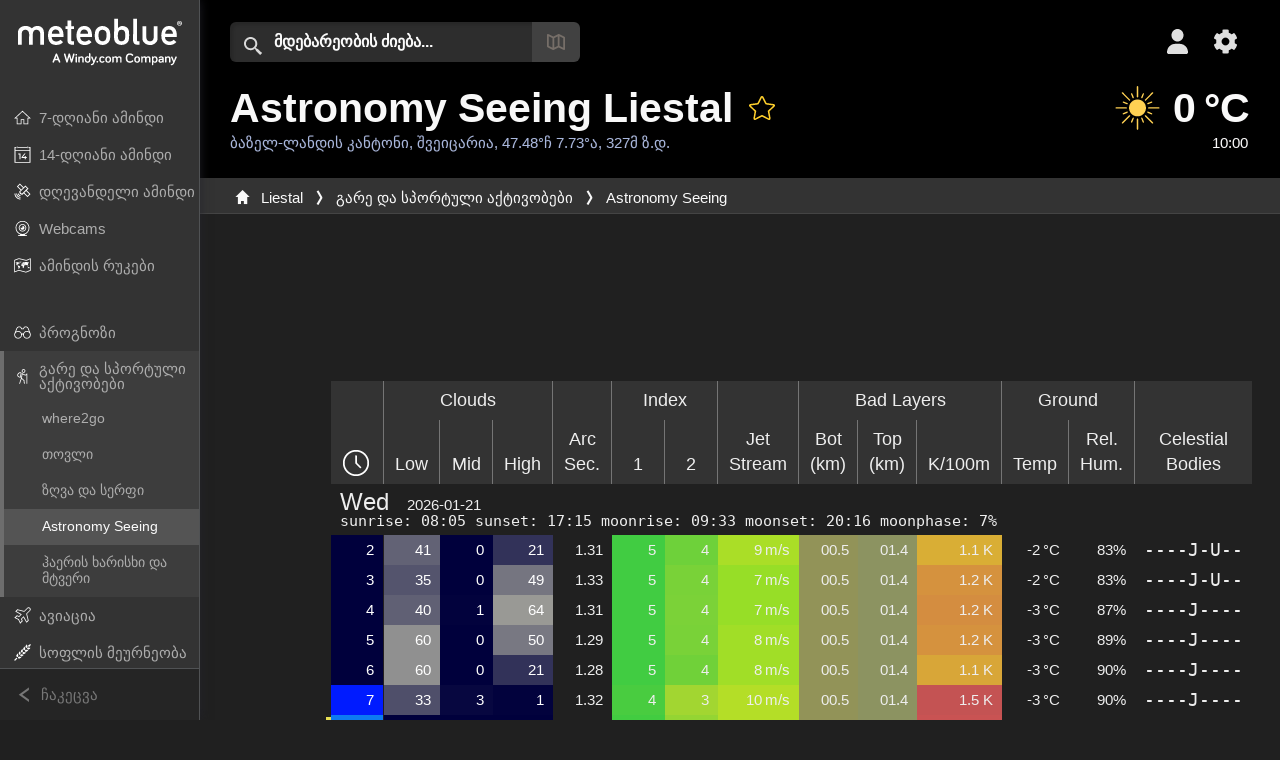

--- FILE ---
content_type: text/html; charset=UTF-8
request_url: https://www.meteoblue.com/ka/%E1%83%90%E1%83%9B%E1%83%98%E1%83%9C%E1%83%93%E1%83%98/outdoorsports/seeing/liestal_%E1%83%A8%E1%83%95%E1%83%94%E1%83%98%E1%83%AA%E1%83%90%E1%83%A0%E1%83%98%E1%83%90_2659891
body_size: 31917
content:


<!DOCTYPE html>
<html lang="ka">

    
    <head prefix="og: http://ogp.me/ns# fb: http://opg.me/ns/fb# place: http://ogp.me/ns/place#">
    

<script>
window.dataLayer = window.dataLayer || [];

/* https://developers.google.com/tag-platform/tag-manager/datalayer */
dataLayer.push({
  'pagePath': '/weather/outdoorsports/seeing',
  'visitorType': 'visitor',
  'language': 'ka'
});
// https://developers.google.com/tag-platform/gtagjs/configure
function gtag(){dataLayer.push(arguments)};

// Disabled, since it possibly breaks Google Analytics tracking - 2025-11-17
// gtag('consent', 'default', {
//     'ad_storage': 'denied',
//     'analytics_storage': 'denied',
//     'ad_user_data': 'denied',
//     'ad_personalization': 'denied',
//     'wait_for_update': 500,
// });
</script>
<!-- Google Tag Manager -->
<script>(function(w,d,s,l,i){w[l]=w[l]||[];w[l].push({'gtm.start':
new Date().getTime(),event:'gtm.js'});var f=d.getElementsByTagName(s)[0],
j=d.createElement(s),dl=l!='dataLayer'?'&l='+l:'';j.async=true;j.src=
'https://www.googletagmanager.com/gtm.js?id='+i+dl;f.parentNode.insertBefore(j,f);
})(window,document,'script','dataLayer','GTM-NCD5HRF');</script>
<!-- End Google Tag Manager -->
<script>
// foreach experienceImpressions
  dataLayer.push({"event": "experience_impression",
    "experiment_id": "mgb_locationSearchUrl",
    "variation_id": ""
  });
</script>


    <meta http-equiv="X-UA-Compatible" content="IE=edge">
    <meta http-equiv="Content-Type" content="text/html;charset=UTF-8">
    
        <meta name="viewport" content="width=device-width, initial-scale=1.0">

            <meta name="description" content="ასტრონომიული ხედვადობის პროგნოზი Liestal-ისთვის. მომდევნო ხუთი დღის პირობები ღრუბლიანობის, კუთხოვანი წამის და ხილული ციური სხეულების გათვალისწინებით">
    
    
    <link rel="stylesheet" type="text/css" href="https://static.meteoblue.com/build/website.741/styles/main.css" />
<link rel="stylesheet" type="text/css" href="https://static.meteoblue.com/build/website.741/styles/print.css" media="print" />
<link rel="stylesheet" type="text/css" href="https://static.meteoblue.com/build/website.741/styles/seeing.css" />

            <link rel="stylesheet" type="text/css" href=https://static.meteoblue.com/build/website.741/styles/darkmode.css>
    
    <link rel="shortcut icon" href="/favicon.ico">

    
    <meta name="image" content="https://static.meteoblue.com/assets/images/logo/meteoblue_tile_large.png">


<meta property="og:title" content="Astronomy Seeing Liestal - meteoblue">
<meta property="og:type" content="website">
<meta property="og:image" content="https://static.meteoblue.com/assets/images/logo/meteoblue_tile_large.png">
<meta property="og:url" content="https://www.meteoblue.com/ka/%E1%83%90%E1%83%9B%E1%83%98%E1%83%9C%E1%83%93%E1%83%98/outdoorsports/seeing/liestal_%e1%83%a8%e1%83%95%e1%83%94%e1%83%98%e1%83%aa%e1%83%90%e1%83%a0%e1%83%98%e1%83%90_2659891">
<meta property="og:description"
      content="ასტრონომიული ხედვადობის პროგნოზი Liestal-ისთვის. მომდევნო ხუთი დღის პირობები ღრუბლიანობის, კუთხოვანი წამის და ხილული ციური სხეულების გათვალისწინებით">
<meta property="og:site_name" content="meteoblue">
<meta property="og:locale" content="ka_GE">
    <meta property="place:location:latitude" content="47.4846">
    <meta property="place:location:longitude" content="7.73446">
    <meta property="place:location:altitude" content="327">


    <meta name="twitter:card" content="summary_large_image">
    <meta name="twitter:image" content="https://static.meteoblue.com/assets/images/logo/meteoblue_tile_large.png">
<meta name="twitter:site" content="@meteoblue">
<meta name="twitter:creator" content="@meteoblue">
<meta name="twitter:title"   content="Astronomy Seeing Liestal - meteoblue">
<meta name="twitter:description"
      content="ასტრონომიული ხედვადობის პროგნოზი Liestal-ისთვის. მომდევნო ხუთი დღის პირობები ღრუბლიანობის, კუთხოვანი წამის და ხილული ციური სხეულების გათვალისწინებით">

<meta name="twitter:app:name:iphone" content="meteoblue">
<meta name="twitter:app:id:iphone" content="994459137">



    <link rel="alternate" hreflang="ar" href="https://www.meteoblue.com/ar/weather/outdoorsports/seeing/%d9%84%d9%8a%d8%b3%d8%aa%d9%84_%d8%b3%d9%88%d9%8a%d8%b3%d8%b1%d8%a7_2659891"/>
    <link rel="alternate" hreflang="bg" href="https://www.meteoblue.com/bg/%D0%B2%D1%80%D0%B5%D0%BC%D0%B5%D1%82%D0%BE/outdoorsports/seeing/liestal_%d0%a8%d0%b2%d0%b5%d0%b9%d1%86%d0%b0%d1%80%d0%b8%d1%8f_2659891"/>
    <link rel="alternate" hreflang="cs" href="https://www.meteoblue.com/cs/po%C4%8Das%C3%AD/outdoorsports/seeing/liestal_%c5%a0v%c3%bdcarsko_2659891"/>
    <link rel="alternate" hreflang="de" href="https://www.meteoblue.com/de/wetter/outdoorsports/seeing/liestal_schweiz_2659891"/>
    <link rel="alternate" hreflang="el" href="https://www.meteoblue.com/el/%CE%BA%CE%B1%CE%B9%CF%81%CF%8C%CF%82/outdoorsports/seeing/%ce%9b%ce%af%cf%83%cf%84%ce%b1%ce%bb_%ce%95%ce%bb%ce%b2%ce%b5%cf%84%ce%af%ce%b1_2659891"/>
    <link rel="alternate" hreflang="en" href="https://www.meteoblue.com/en/weather/outdoorsports/seeing/liestal_switzerland_2659891"/>
    <link rel="alternate" hreflang="es" href="https://www.meteoblue.com/es/tiempo/outdoorsports/seeing/liestal_suiza_2659891"/>
    <link rel="alternate" hreflang="fr" href="https://www.meteoblue.com/fr/meteo/outdoorsports/seeing/liestal_suisse_2659891"/>
    <link rel="alternate" hreflang="hr" href="https://www.meteoblue.com/hr/weather/outdoorsports/seeing/liestal_switzerland_2659891"/>
    <link rel="alternate" hreflang="hu" href="https://www.meteoblue.com/hu/id%C5%91j%C3%A1r%C3%A1s/outdoorsports/seeing/liestal_sv%c3%a1jc_2659891"/>
    <link rel="alternate" hreflang="it" href="https://www.meteoblue.com/it/tempo/outdoorsports/seeing/liestal_svizzera_2659891"/>
    <link rel="alternate" hreflang="ka" href="https://www.meteoblue.com/ka/%E1%83%90%E1%83%9B%E1%83%98%E1%83%9C%E1%83%93%E1%83%98/outdoorsports/seeing/liestal_%e1%83%a8%e1%83%95%e1%83%94%e1%83%98%e1%83%aa%e1%83%90%e1%83%a0%e1%83%98%e1%83%90_2659891"/>
    <link rel="alternate" hreflang="nl" href="https://www.meteoblue.com/nl/weer/outdoorsports/seeing/liestal_zwitserland_2659891"/>
    <link rel="alternate" hreflang="pl" href="https://www.meteoblue.com/pl/pogoda/outdoorsports/seeing/liestal_szwajcaria_2659891"/>
    <link rel="alternate" hreflang="pt" href="https://www.meteoblue.com/pt/tempo/outdoorsports/seeing/liestal_su%c3%ad%c3%a7a_2659891"/>
    <link rel="alternate" hreflang="ro" href="https://www.meteoblue.com/ro/vreme/outdoorsports/seeing/liestal_elve%c8%9bia_2659891"/>
    <link rel="alternate" hreflang="ru" href="https://www.meteoblue.com/ru/%D0%BF%D0%BE%D0%B3%D0%BE%D0%B4%D0%B0/outdoorsports/seeing/%d0%9b%d0%b8%d1%81%d1%82%d0%b0%d0%bb%d1%8c_%d0%a8%d0%b2%d0%b5%d0%b9%d1%86%d0%b0%d1%80%d0%b8%d1%8f_2659891"/>
    <link rel="alternate" hreflang="sk" href="https://www.meteoblue.com/sk/po%C4%8Dasie/outdoorsports/seeing/liestal_%c5%a0vaj%c4%8diarsko_2659891"/>
    <link rel="alternate" hreflang="sr" href="https://www.meteoblue.com/sr/vreme/outdoorsports/seeing/%d0%9b%d0%b8%d1%81%d1%82%d0%b0%d0%bb_%d0%a8%d0%b2%d0%b0%d1%98%d1%86%d0%b0%d1%80%d1%81%d0%ba%d0%b0_2659891"/>
    <link rel="alternate" hreflang="tr" href="https://www.meteoblue.com/tr/hava/outdoorsports/seeing/liestal_%c4%b0svi%c3%a7re_2659891"/>
    <link rel="alternate" hreflang="uk" href="https://www.meteoblue.com/uk/weather/outdoorsports/seeing/liestal_switzerland_2659891"/>

    
        <title>Astronomy Seeing Liestal - meteoblue</title>

            
        <script async src="https://securepubads.g.doubleclick.net/tag/js/gpt.js"></script>
    
            <script>
    window.googletag = window.googletag || {cmd: []};

    var width = window.innerWidth
    || document.documentElement.clientWidth
    || document.body.clientWidth;

    if (width > 600) {
        } else {
        // Mobile interstitial and anchor
        var interstitialSlot, anchorSlot, adSlot1, adSlot2;

        var mb = mb || {};

        googletag.cmd.push(function () {
            interstitialSlot = googletag.defineOutOfPageSlot('/12231147/mobileWebInterstitial_2342', googletag.enums.OutOfPageFormat.INTERSTITIAL).setTargeting('pagecontent', ['weatherForecast']).setTargeting('pl', ['ka']);
            anchorSlot = googletag.defineOutOfPageSlot('/12231147/mobileWeb_adaptiveBanner', googletag.enums.OutOfPageFormat.BOTTOM_ANCHOR).setTargeting('pagecontent', ['weatherForecast']).setTargeting('pl', ['ka']);
            
            adSlot1 = googletag.defineSlot('/12231147/mb_mobileWEb_banner', ['fluid', [300, 100], [320, 50], [320, 100]], 'div-gpt-ad-1681307013248-0');
            adSlot1.setTargeting("refresh").setTargeting('pagecontent', ['weatherForecast']).setTargeting('pl', ['ka']);
                                                                                                                
            adSlot2 = googletag.defineSlot('/12231147/mb_mobileWEb_banner2', [[300, 250], 'fluid', [300, 100], [320, 50], [320, 100]], 'div-gpt-ad-1681336466256-0');
            adSlot2.setTargeting("refresh").setTargeting('pagecontent', ['weatherForecast']).setTargeting('pl', ['ka']);

            //this will show add on the top if this id is defined, if it is not it will show ad in the bottom as usual
            if(document.getElementById("display_mobile_ad_in_header")){
                if (adSlot1) {
                    adSlot1.addService(googletag.pubads());
                }
            }
            else{
                if (anchorSlot) {
                    anchorSlot.addService(googletag.pubads());
                    mb.anchorAd = true;
                    mb.refreshAnchorAd = function() {
                        googletag.cmd.push(function() {
                            googletag.pubads().refresh([anchorSlot]);
                        });
                    };
                }
            }

            // this show adslot2 everywhere it is definde in .vue template (usually included somewhere in the body)
            if (adSlot2) {
                adSlot2.addService(googletag.pubads());
            }

            if (interstitialSlot) {
                interstitialSlot.addService(googletag.pubads());

                googletag.pubads().addEventListener('slotOnload', function(event) {
                    if (interstitialSlot === event.slot) {
                        mb.interstitial = true
                    }
                });
            }

            googletag.pubads().enableSingleRequest();
            googletag.pubads().collapseEmptyDivs();
            googletag.enableServices();
        });
    }
</script>
<script>
    window.mb = window.mb || {};
    window.mb.advertisingShouldBeEnabled = true;
</script>
    
    
    <meta name="apple-itunes-app" content="app-id=994459137">

    
    <link rel="manifest" href="/ka/index/manifest">

    <script>
        let deferredPrompt;

        window.addEventListener('beforeinstallprompt', (e) => {
            e.preventDefault();
            deferredPrompt = e;
            const banner = document.getElementById('app-download-banner');
            if (banner) banner.style.display = 'flex';
        });
    </script>
</head>

    <body class="     wide                         dark">
                    <!-- Google Tag Manager (noscript) -->
            <noscript><iframe src="https://www.googletagmanager.com/ns.html?id=GTM-NCD5HRF"
            height="0" width="0" style="display:none;visibility:hidden"></iframe></noscript>
            <!-- End Google Tag Manager (noscript) -->
                <script>
            window.locationSearchUrl = "";
        </script>

        
            
    <div id="navigation_scroll_container" class="navigation-scroll-container">
        <nav id="main_navigation" class="main-navigation">
                            <a title="meteoblue" href="/ka/%E1%83%90%E1%83%9B%E1%83%98%E1%83%9C%E1%83%93%E1%83%98/%E1%83%9E%E1%83%A0%E1%83%9D%E1%83%92%E1%83%9C%E1%83%9D%E1%83%96%E1%83%98/%E1%83%99%E1%83%95%E1%83%98%E1%83%A0%E1%83%90" class="menu-logo" aria-label="მთავარი"></a>
                        <ul class="nav" itemscope="itemscope" itemtype="http://schema.org/SiteNavigationElement"><li class=""><a href="/ka/%E1%83%90%E1%83%9B%E1%83%98%E1%83%9C%E1%83%93%E1%83%98/%E1%83%99%E1%83%95%E1%83%98%E1%83%A0%E1%83%90/liestal_%e1%83%a8%e1%83%95%e1%83%94%e1%83%98%e1%83%aa%e1%83%90%e1%83%a0%e1%83%98%e1%83%90_2659891" class="icon-7-day nav-icon" itemprop="url" title="7-დღიანი ამინდი"><span itemprop="name">7-დღიანი ამინდი</span></a></li><li class=""><a href="/ka/%E1%83%90%E1%83%9B%E1%83%98%E1%83%9C%E1%83%93%E1%83%98/14-%E1%83%93%E1%83%A6%E1%83%98%E1%83%A1/liestal_%e1%83%a8%e1%83%95%e1%83%94%e1%83%98%e1%83%aa%e1%83%90%e1%83%a0%e1%83%98%e1%83%90_2659891" class="icon-14-day nav-icon" itemprop="url" title="14-დღიანი ამინდი"><span itemprop="name">14-დღიანი ამინდი</span></a></li><li class=""><a href="/ka/%E1%83%90%E1%83%9B%E1%83%98%E1%83%9C%E1%83%93%E1%83%98/%E1%83%93%E1%83%A6%E1%83%94%E1%83%A1/liestal_%e1%83%a8%e1%83%95%e1%83%94%e1%83%98%e1%83%aa%e1%83%90%e1%83%a0%e1%83%98%e1%83%90_2659891" class="icon-current nav-icon" itemprop="url" title="დღევანდელი ამინდი"><span itemprop="name">დღევანდელი ამინდი</span></a></li><li class=""><a href="/ka/%E1%83%90%E1%83%9B%E1%83%98%E1%83%9C%E1%83%93%E1%83%98/webcams/liestal_%e1%83%a8%e1%83%95%e1%83%94%e1%83%98%e1%83%aa%e1%83%90%e1%83%a0%e1%83%98%e1%83%90_2659891" class="icon-webcam nav-icon" itemprop="url" title="Webcams"><span itemprop="name">Webcams</span></a></li><li class=" section-end"><a href="/ka/%E1%83%90%E1%83%9B%E1%83%98%E1%83%9C%E1%83%93%E1%83%98/%E1%83%A0%E1%83%A3%E1%83%99%E1%83%94%E1%83%91%E1%83%98/liestal_%e1%83%a8%e1%83%95%e1%83%94%e1%83%98%e1%83%aa%e1%83%90%e1%83%a0%e1%83%98%e1%83%90_2659891" class="icon-weather-maps nav-icon" itemprop="url" title="ამინდის რუკები"><span itemprop="name">ამინდის რუკები</span></a></li><li class=" extendable"><a href="#" class="icon-forecast nav-icon" itemprop="url" target=""><span itemprop="name">პროგნოზი</span></a><ul><li class=""><a href="javascript:void(0)" itemprop="url" data-url="/ka/%E1%83%90%E1%83%9B%E1%83%98%E1%83%9C%E1%83%93%E1%83%98/%E1%83%9E%E1%83%A0%E1%83%9D%E1%83%92%E1%83%9C%E1%83%9D%E1%83%96%E1%83%98/meteogramweb/liestal_%e1%83%a8%e1%83%95%e1%83%94%e1%83%98%e1%83%aa%e1%83%90%e1%83%a0%e1%83%98%e1%83%90_2659891"><span itemprop="name">მეტეოგრამები</span></a></li><li class=""><a href="javascript:void(0)" itemprop="url" data-url="/ka/%E1%83%90%E1%83%9B%E1%83%98%E1%83%9C%E1%83%93%E1%83%98/%E1%83%9E%E1%83%A0%E1%83%9D%E1%83%92%E1%83%9C%E1%83%9D%E1%83%96%E1%83%98/multimodel/liestal_%e1%83%a8%e1%83%95%e1%83%94%e1%83%98%e1%83%aa%e1%83%90%e1%83%a0%e1%83%98%e1%83%90_2659891"><span itemprop="name">MultiModel</span></a></li><li class=""><a href="javascript:void(0)" itemprop="url" data-url="/ka/%E1%83%90%E1%83%9B%E1%83%98%E1%83%9C%E1%83%93%E1%83%98/%E1%83%9E%E1%83%A0%E1%83%9D%E1%83%92%E1%83%9C%E1%83%9D%E1%83%96%E1%83%98/multimodelensemble/liestal_%e1%83%a8%e1%83%95%e1%83%94%e1%83%98%e1%83%aa%e1%83%90%e1%83%a0%e1%83%98%e1%83%90_2659891"><span itemprop="name">MultiModel Ensemble</span></a></li><li class=""><a href="javascript:void(0)" itemprop="url" data-url="/ka/%E1%83%90%E1%83%9B%E1%83%98%E1%83%9C%E1%83%93%E1%83%98/%E1%83%9E%E1%83%A0%E1%83%9D%E1%83%92%E1%83%9C%E1%83%9D%E1%83%96%E1%83%98/seasonaloutlook/liestal_%e1%83%a8%e1%83%95%e1%83%94%e1%83%98%e1%83%aa%e1%83%90%e1%83%a0%e1%83%98%e1%83%90_2659891"><span itemprop="name">სეზონური პროგნოზი</span></a></li><li class=""><a href="/ka/%E1%83%90%E1%83%9B%E1%83%98%E1%83%9C%E1%83%93%E1%83%98/warnings/index/liestal_%e1%83%a8%e1%83%95%e1%83%94%e1%83%98%e1%83%aa%e1%83%90%e1%83%a0%e1%83%98%e1%83%90_2659891" itemprop="url"><span itemprop="name">ამინდის გაფრთხილებები</span></a></li></ul></li><li class=" extendable extend"><a href="#" class="icon-outdoor-sports nav-icon" itemprop="url" target=""><span itemprop="name">გარე და სპორტული აქტივობები</span></a><ul><li class=""><a href="javascript:void(0)" itemprop="url" data-url="/ka/%E1%83%90%E1%83%9B%E1%83%98%E1%83%9C%E1%83%93%E1%83%98/outdoorsports/where2go/liestal_%e1%83%a8%e1%83%95%e1%83%94%e1%83%98%e1%83%aa%e1%83%90%e1%83%a0%e1%83%98%e1%83%90_2659891"><span itemprop="name">where2go</span></a></li><li class=""><a href="javascript:void(0)" itemprop="url" data-url="/ka/%E1%83%90%E1%83%9B%E1%83%98%E1%83%9C%E1%83%93%E1%83%98/outdoorsports/snow/liestal_%e1%83%a8%e1%83%95%e1%83%94%e1%83%98%e1%83%aa%e1%83%90%e1%83%a0%e1%83%98%e1%83%90_2659891"><span itemprop="name">თოვლი</span></a></li><li class=""><a href="javascript:void(0)" itemprop="url" data-url="/ka/%E1%83%90%E1%83%9B%E1%83%98%E1%83%9C%E1%83%93%E1%83%98/outdoorsports/seasurf/liestal_%e1%83%a8%e1%83%95%e1%83%94%e1%83%98%e1%83%aa%e1%83%90%e1%83%a0%e1%83%98%e1%83%90_2659891"><span itemprop="name">ზღვა და სერფი</span></a></li><li class="active"><a href="/ka/%E1%83%90%E1%83%9B%E1%83%98%E1%83%9C%E1%83%93%E1%83%98/outdoorsports/seeing/liestal_%e1%83%a8%e1%83%95%e1%83%94%e1%83%98%e1%83%aa%e1%83%90%e1%83%a0%e1%83%98%e1%83%90_2659891" itemprop="url"><span itemprop="name">Astronomy Seeing</span></a></li><li class=""><a href="/ka/%E1%83%90%E1%83%9B%E1%83%98%E1%83%9C%E1%83%93%E1%83%98/outdoorsports/airquality/liestal_%e1%83%a8%e1%83%95%e1%83%94%e1%83%98%e1%83%aa%e1%83%90%e1%83%a0%e1%83%98%e1%83%90_2659891" itemprop="url"><span itemprop="name">ჰაერის ხარისხი და მტვერი</span></a></li></ul></li><li class=" extendable"><a href="#" class="icon-aviation nav-icon" itemprop="url" target=""><span itemprop="name">ავიაცია</span></a><ul><li class=""><a href="javascript:void(0)" itemprop="url" data-url="/ka/%E1%83%90%E1%83%9B%E1%83%98%E1%83%9C%E1%83%93%E1%83%98/aviation/air/liestal_%e1%83%a8%e1%83%95%e1%83%94%e1%83%98%e1%83%aa%e1%83%90%e1%83%a0%e1%83%98%e1%83%90_2659891"><span itemprop="name">AIR</span></a></li><li class=""><a href="javascript:void(0)" itemprop="url" data-url="/ka/%E1%83%90%E1%83%9B%E1%83%98%E1%83%9C%E1%83%93%E1%83%98/aviation/thermal/liestal_%e1%83%a8%e1%83%95%e1%83%94%e1%83%98%e1%83%aa%e1%83%90%e1%83%a0%e1%83%98%e1%83%90_2659891"><span itemprop="name">Thermals</span></a></li><li class=""><a href="javascript:void(0)" itemprop="url" data-url="/ka/%E1%83%90%E1%83%9B%E1%83%98%E1%83%9C%E1%83%93%E1%83%98/aviation/trajectories/liestal_%e1%83%a8%e1%83%95%e1%83%94%e1%83%98%e1%83%aa%e1%83%90%e1%83%a0%e1%83%98%e1%83%90_2659891"><span itemprop="name">Trajectories</span></a></li><li class=""><a href="javascript:void(0)" itemprop="url" data-url="/ka/%E1%83%90%E1%83%9B%E1%83%98%E1%83%9C%E1%83%93%E1%83%98/aviation/crosssection/liestal_%e1%83%a8%e1%83%95%e1%83%94%e1%83%98%e1%83%aa%e1%83%90%e1%83%a0%e1%83%98%e1%83%90_2659891"><span itemprop="name">Cross-section</span></a></li><li class=""><a href="javascript:void(0)" itemprop="url" data-url="/ka/%E1%83%90%E1%83%9B%E1%83%98%E1%83%9C%E1%83%93%E1%83%98/aviation/stuve/liestal_%e1%83%a8%e1%83%95%e1%83%94%e1%83%98%e1%83%aa%e1%83%90%e1%83%a0%e1%83%98%e1%83%90_2659891"><span itemprop="name">Stueve &amp; Sounding</span></a></li><li class=""><a href="/ka/%E1%83%90%E1%83%9B%E1%83%98%E1%83%9C%E1%83%93%E1%83%98/%E1%83%A0%E1%83%A3%E1%83%99%E1%83%94%E1%83%91%E1%83%98/index/liestal_%e1%83%a8%e1%83%95%e1%83%94%e1%83%98%e1%83%aa%e1%83%90%e1%83%a0%e1%83%98%e1%83%90_2659891#map=metar~metarflightcondition~none~none~none" itemprop="url"><span itemprop="name">METAR &amp; TAF</span></a></li></ul></li><li class=" extendable"><a href="#" class="icon-agriculture nav-icon" itemprop="url" target=""><span itemprop="name">სოფლის მეურნეობა</span></a><ul><li class=""><a href="javascript:void(0)" itemprop="url" data-url="/ka/%E1%83%90%E1%83%9B%E1%83%98%E1%83%9C%E1%83%93%E1%83%98/agriculture/meteogramagro/liestal_%e1%83%a8%e1%83%95%e1%83%94%e1%83%98%e1%83%aa%e1%83%90%e1%83%a0%e1%83%98%e1%83%90_2659891"><span itemprop="name">Meteogram AGRO</span></a></li><li class=""><a href="javascript:void(0)" itemprop="url" data-url="/ka/%E1%83%90%E1%83%9B%E1%83%98%E1%83%9C%E1%83%93%E1%83%98/agriculture/sowing/liestal_%e1%83%a8%e1%83%95%e1%83%94%e1%83%98%e1%83%aa%e1%83%90%e1%83%a0%e1%83%98%e1%83%90_2659891"><span itemprop="name">თესვის ფანჯრები</span></a></li><li class=""><a href="javascript:void(0)" itemprop="url" data-url="/ka/%E1%83%90%E1%83%9B%E1%83%98%E1%83%9C%E1%83%93%E1%83%98/agriculture/spraying/liestal_%e1%83%a8%e1%83%95%e1%83%94%e1%83%98%e1%83%aa%e1%83%90%e1%83%a0%e1%83%98%e1%83%90_2659891"><span itemprop="name">შესხურების ფანჯრები</span></a></li><li class=""><a href="javascript:void(0)" itemprop="url" data-url="/ka/%E1%83%90%E1%83%9B%E1%83%98%E1%83%9C%E1%83%93%E1%83%98/agriculture/soiltrafficability/liestal_%e1%83%a8%e1%83%95%e1%83%94%e1%83%98%e1%83%aa%e1%83%90%e1%83%a0%e1%83%98%e1%83%90_2659891"><span itemprop="name">ნიადაგის გამტარობა</span></a></li></ul></li><li class=" section-end extendable"><a href="/ka/%E1%83%90%E1%83%9B%E1%83%98%E1%83%9C%E1%83%93%E1%83%98/historyclimate/climatemodelled/liestal_%e1%83%a8%e1%83%95%e1%83%94%e1%83%98%e1%83%aa%e1%83%90%e1%83%a0%e1%83%98%e1%83%90_2659891" class="icon-history-climate nav-icon" itemprop="url"><span itemprop="name">ისტორია და კლიმატი</span></a><ul><li class=""><a href="javascript:void(0)" itemprop="url" data-url="/ka/climate-change/liestal_%e1%83%a8%e1%83%95%e1%83%94%e1%83%98%e1%83%aa%e1%83%90%e1%83%a0%e1%83%98%e1%83%90_2659891"><span itemprop="name">კლიმატის ცვლილება</span></a></li><li class=""><a href="/ka/%E1%83%90%E1%83%9B%E1%83%98%E1%83%9C%E1%83%93%E1%83%98/historyclimate/climatemodelled/liestal_%e1%83%a8%e1%83%95%e1%83%94%e1%83%98%e1%83%aa%e1%83%90%e1%83%a0%e1%83%98%e1%83%90_2659891" itemprop="url"><span itemprop="name">კლიმატი (დამოდელებული)</span></a></li><li class=""><a href="javascript:void(0)" itemprop="url" data-url="/ka/%E1%83%90%E1%83%9B%E1%83%98%E1%83%9C%E1%83%93%E1%83%98/historyclimate/climateobserved/liestal_%e1%83%a8%e1%83%95%e1%83%94%e1%83%98%e1%83%aa%e1%83%90%e1%83%a0%e1%83%98%e1%83%90_2659891"><span itemprop="name">კლიმატი (დაკვირვებული)</span></a></li><li class=""><a href="javascript:void(0)" itemprop="url" data-url="/ka/%E1%83%90%E1%83%9B%E1%83%98%E1%83%9C%E1%83%93%E1%83%98/historyclimate/verificationshort/liestal_%e1%83%a8%e1%83%95%e1%83%94%e1%83%98%e1%83%aa%e1%83%90%e1%83%a0%e1%83%98%e1%83%90_2659891"><span itemprop="name">მოკლევადიანი გადამოწმება</span></a></li><li class=""><a href="/ka/%E1%83%90%E1%83%9B%E1%83%98%E1%83%9C%E1%83%93%E1%83%98/historyclimate/weatherarchive/liestal_%e1%83%a8%e1%83%95%e1%83%94%e1%83%98%e1%83%aa%e1%83%90%e1%83%a0%e1%83%98%e1%83%90_2659891" itemprop="url"><span itemprop="name">ამინდის არქივი</span></a></li><li class=""><a href="javascript:void(0)" itemprop="url" data-url="/ka/%E1%83%90%E1%83%9B%E1%83%98%E1%83%9C%E1%83%93%E1%83%98/historyclimate/climatecomparison/liestal_%e1%83%a8%e1%83%95%e1%83%94%e1%83%98%e1%83%aa%e1%83%90%e1%83%a0%e1%83%98%e1%83%90_2659891"><span itemprop="name">კლიმატის შედარება</span></a></li></ul></li><li class=" extendable"><a href="/ka/pointplus" class="icon-products nav-icon" itemprop="url"><span itemprop="name">პროდუქტები</span></a><ul><li class=""><a rel="noreferrer" href="https://content.meteoblue.com/en/" itemprop="url" target="_blank"><span class="external-positive glyph" itemprop="name">&nbsp;მიმოხილვა</span></a></li><li class=""><a rel="noreferrer" href="https://content.meteoblue.com/en/business-solutions/weather-apis" itemprop="url" target="_blank"><span class="external-positive glyph" itemprop="name">&nbsp;Weather API</span></a></li><li class=""><a href="/ka/ad-free" itemprop="url"><span itemprop="name">Ad-free</span></a></li><li class=""><a href="/ka/pointplus" itemprop="url"><span itemprop="name">point+</span></a></li><li class=""><a href="/ka/historyplus" itemprop="url"><span itemprop="name">history+</span></a></li><li class=""><a href="/ka/climateplus" itemprop="url"><span itemprop="name">climate+</span></a></li><li class=""><a href="/ka/products/cityclimate" itemprop="url"><span itemprop="name">ურბანული სითბოს რუკები</span></a></li><li class=""><a rel="noreferrer" href="https://play.google.com/store/apps/details?id=com.meteoblue.droid&amp;utm_source=Website&amp;utm_campaign=Permanent" itemprop="url" target="_blank"><span class="external-positive glyph" itemprop="name">&nbsp;Android App</span></a></li><li class=""><a rel="noreferrer" href="https://itunes.apple.com/app/meteoblue/id994459137" itemprop="url" target="_blank"><span class="external-positive glyph" itemprop="name">&nbsp;iPhone App</span></a></li></ul></li><li class=" extendable"><a href="#" class="icon-widget nav-icon" itemprop="url" target=""><span itemprop="name">Widgets</span></a><ul><li class=""><a href="javascript:void(0)" itemprop="url" data-url="/ka/%E1%83%90%E1%83%9B%E1%83%98%E1%83%9C%E1%83%93%E1%83%98/widget/setupmap/liestal_%e1%83%a8%e1%83%95%e1%83%94%e1%83%98%e1%83%aa%e1%83%90%e1%83%a0%e1%83%98%e1%83%90_2659891"><span itemprop="name">ამინდის რუკების ვიჯეტი</span></a></li><li class=""><a href="javascript:void(0)" itemprop="url" data-url="/ka/%E1%83%90%E1%83%9B%E1%83%98%E1%83%9C%E1%83%93%E1%83%98/widget/setupheatmap/liestal_%e1%83%a8%e1%83%95%e1%83%94%e1%83%98%e1%83%aa%e1%83%90%e1%83%a0%e1%83%98%e1%83%90_2659891"><span itemprop="name">Urban Maps widget</span></a></li><li class=""><a href="javascript:void(0)" itemprop="url" data-url="/ka/%E1%83%90%E1%83%9B%E1%83%98%E1%83%9C%E1%83%93%E1%83%98/widget/setupthree/liestal_%e1%83%a8%e1%83%95%e1%83%94%e1%83%98%e1%83%aa%e1%83%90%e1%83%a0%e1%83%98%e1%83%90_2659891"><span itemprop="name">3-საათიანი ამინდის ვიჯეტი</span></a></li><li class=""><a href="javascript:void(0)" itemprop="url" data-url="/ka/%E1%83%90%E1%83%9B%E1%83%98%E1%83%9C%E1%83%93%E1%83%98/widget/setupday/liestal_%e1%83%a8%e1%83%95%e1%83%94%e1%83%98%e1%83%aa%e1%83%90%e1%83%a0%e1%83%98%e1%83%90_2659891"><span itemprop="name">დღიური ამინდის ვიჯეტი</span></a></li><li class=""><a href="javascript:void(0)" itemprop="url" data-url="/ka/%E1%83%90%E1%83%9B%E1%83%98%E1%83%9C%E1%83%93%E1%83%98/widget/setupseeing/liestal_%e1%83%a8%e1%83%95%e1%83%94%e1%83%98%e1%83%aa%e1%83%90%e1%83%a0%e1%83%98%e1%83%90_2659891"><span itemprop="name">ასტრონომიის ვიჯეტი</span></a></li><li class=""><a href="javascript:void(0)" itemprop="url" data-url="/ka/%E1%83%90%E1%83%9B%E1%83%98%E1%83%9C%E1%83%93%E1%83%98/widget/setupmeteogram/liestal_%e1%83%a8%e1%83%95%e1%83%94%e1%83%98%e1%83%aa%e1%83%90%e1%83%a0%e1%83%98%e1%83%90_2659891"><span itemprop="name">მეტეოგრამა Widget</span></a></li><li class=""><a href="/ka/%E1%83%90%E1%83%9B%E1%83%98%E1%83%9C%E1%83%93%E1%83%98/meteotv/overview/liestal_%e1%83%a8%e1%83%95%e1%83%94%e1%83%98%e1%83%aa%e1%83%90%e1%83%a0%e1%83%98%e1%83%90_2659891" class="meteotv nav-icon" itemprop="url" title="meteoTV"><span itemprop="name">meteoTV</span></a></li></ul></li><li class=" section-end extendable"><a href="/ka/blog/article/news" class="icon-news nav-icon" itemprop="url"><span itemprop="name">სიახლეები</span></a><ul><li class=""><a href="/ka/blog/article/news" itemprop="url"><span itemprop="name">სიახლეები</span></a></li><li class=""><a href="/ka/blog/article/weathernews" itemprop="url"><span itemprop="name">ამინდის სიახლეები</span></a></li></ul></li></ul>            <ul class="nav collapse-button">
                <li id="button_collapse" class="button-collapse glyph" title="ჩაკეცვა">ჩაკეცვა</li>
                <li id="button_expand" class="button-expand glyph" title="გაშლა"></li>
            </ul>
        </nav>
    </div>

    
    
    <script>
        try{
            if( window.localStorage !== undefined && window.localStorage !== null){
                const navigationJson = localStorage.getItem('navigation');
                if (navigationJson !== null && navigationJson !== undefined) {
                    const navigationSettings = JSON.parse(navigationJson);
                    if (navigationSettings.collapsed) {
                        document.body.classList.add("nav-collapsed");
                    }
                }
            }
        } catch (err){
            console.error(err);
        }
    </script>

                    <div class="page-header  ">
        
    <div id="app-download-banner" class="app-download-banner">
        <span class="glyph close" onclick="document.getElementById('app-download-banner').style.display = 'none'"></span>
        <div>გადმოწერეთ meteoblue აპი</div>
        <button class="btn" id="install-app-button" onclick="deferredPrompt.prompt()">
            გადმოტვირთვა        </button>
    </div>
    <script>
        if (deferredPrompt !== undefined) {
            document.getElementById('app-download-banner').style.display = 'flex';
        }
    </script>

    
    <div class="intro">
        <div class="topnav">
            <div class="wrapper ">
                <div class="header-top">
                                            <div class="menu-mobile-container">
                            <a class="menu-mobile-trigger" href="#" aria-label="მენიუ">
                                <span class="fasvg-36 fa-bars"></span>
                            </a>
                            <div id="menu_mobile" class="menu-mobile">
                                <a href="/ka/%E1%83%90%E1%83%9B%E1%83%98%E1%83%9C%E1%83%93%E1%83%98/%E1%83%9E%E1%83%A0%E1%83%9D%E1%83%92%E1%83%9C%E1%83%9D%E1%83%96%E1%83%98/%E1%83%99%E1%83%95%E1%83%98%E1%83%A0%E1%83%90" class="menu-logo " aria-label="მთავარი"></a>
                                <div class="menu-mobile-trigger close-menu-mobile">
                                    <span class="close-drawer">×</span>
                                </div>
                            </div>
                        </div>
                    
                                            <div class="location-box">
                            <div class="location-selection primary">
                                <div id="location_search" class="location-search">
                                    <form id="locationform" class="locationform" method="get"
                                        action="/ka/%E1%83%90%E1%83%9B%E1%83%98%E1%83%9C%E1%83%93%E1%83%98/search/index">
                                        <input id="gls"
                                            class="searchtext"
                                            type="text"
                                            value=""
                                            data-mbdescription="მდებარეობის ძიება"                                            data-mbautoset="1"
                                            data-role="query"
                                            name="query"
                                            autocomplete="off"
                                            tabindex="0"
                                            placeholder="მდებარეობის ძიება..."                                            onclick="if(this.value == 'მდებარეობის ძიება...') {this.value=''}">
                                        </input>
                                        <label for="gls">მდებარეობის ძიება</label>                                        
                                        <button type="submit" aria-label="გაგზავნა">
                                        </button>
                                        <button id="gls_map" class="location-map" href="#" aria-label="რუკის გახსნა"> 
                                            <span class="fasvg-18 fa-map-search"></span>
                                        </button>
                                        <button id="gps" class="location-gps" href="#" aria-label="ახლოს"> 
                                            <span class="fasvg-18 fa-location-search"></span>
                                        </button>
                                        <div class="results"></div>
                                    </form>
                                </div>
                            </div>
                        </div>
                    
                    <div class="additional-settings ">
                        <div id="user" class="button settings2">
                                                            <div class="inner">
                                    <a href="/ka/user/login/index" aria-label="პროფილი">
                                        <span class="fasvg-25 fa-user-light"></span>
                                    </a>
                                </div>
                                                    </div>


                        <div id="settings" class="button settings">
                            <div class="inner">
                                <a href="#" aria-label="პარამეტრები">
                                    <span class="fasvg-25 fa-cog"></span>
                                </a>
                            </div>

                            <div class="matches" style="display: none;">
                                
                                <h2>ენა</h2>
                                <ul class="matches-group wide">
                                                                            <li style="direction: rtl;">
                                                                                        <a hreflang="ar"  href="https://www.meteoblue.com/ar/weather/outdoorsports/seeing/%d9%84%d9%8a%d8%b3%d8%aa%d9%84_%d8%b3%d9%88%d9%8a%d8%b3%d8%b1%d8%a7_2659891">عربي</a>

                                        </li>
                                                                            <li>
                                                                                        <a hreflang="bg"  href="https://www.meteoblue.com/bg/%D0%B2%D1%80%D0%B5%D0%BC%D0%B5%D1%82%D0%BE/outdoorsports/seeing/liestal_%d0%a8%d0%b2%d0%b5%d0%b9%d1%86%d0%b0%d1%80%d0%b8%d1%8f_2659891">Български</a>

                                        </li>
                                                                            <li>
                                                                                        <a hreflang="cs"  href="https://www.meteoblue.com/cs/po%C4%8Das%C3%AD/outdoorsports/seeing/liestal_%c5%a0v%c3%bdcarsko_2659891">Čeština</a>

                                        </li>
                                                                            <li>
                                                                                        <a hreflang="de"  href="https://www.meteoblue.com/de/wetter/outdoorsports/seeing/liestal_schweiz_2659891">Deutsch</a>

                                        </li>
                                                                            <li>
                                                                                        <a hreflang="el"  href="https://www.meteoblue.com/el/%CE%BA%CE%B1%CE%B9%CF%81%CF%8C%CF%82/outdoorsports/seeing/%ce%9b%ce%af%cf%83%cf%84%ce%b1%ce%bb_%ce%95%ce%bb%ce%b2%ce%b5%cf%84%ce%af%ce%b1_2659891">Ελληνικά</a>

                                        </li>
                                                                            <li>
                                                                                        <a hreflang="en"  href="https://www.meteoblue.com/en/weather/outdoorsports/seeing/liestal_switzerland_2659891">English</a>

                                        </li>
                                                                            <li>
                                                                                        <a hreflang="es"  href="https://www.meteoblue.com/es/tiempo/outdoorsports/seeing/liestal_suiza_2659891">Español</a>

                                        </li>
                                                                            <li>
                                                                                        <a hreflang="fr"  href="https://www.meteoblue.com/fr/meteo/outdoorsports/seeing/liestal_suisse_2659891">Français</a>

                                        </li>
                                                                            <li>
                                                                                        <a hreflang="hr"  href="https://www.meteoblue.com/hr/weather/outdoorsports/seeing/liestal_switzerland_2659891">Hrvatski</a>

                                        </li>
                                                                            <li>
                                                                                        <a hreflang="hu"  href="https://www.meteoblue.com/hu/id%C5%91j%C3%A1r%C3%A1s/outdoorsports/seeing/liestal_sv%c3%a1jc_2659891">Magyar</a>

                                        </li>
                                                                            <li>
                                                                                        <a hreflang="it"  href="https://www.meteoblue.com/it/tempo/outdoorsports/seeing/liestal_svizzera_2659891">Italiano</a>

                                        </li>
                                                                            <li class="selected">
                                                                                        <a hreflang="ka"  href="https://www.meteoblue.com/ka/%E1%83%90%E1%83%9B%E1%83%98%E1%83%9C%E1%83%93%E1%83%98/outdoorsports/seeing/liestal_%e1%83%a8%e1%83%95%e1%83%94%e1%83%98%e1%83%aa%e1%83%90%e1%83%a0%e1%83%98%e1%83%90_2659891">ქართული ენა</a>

                                        </li>
                                                                            <li>
                                                                                        <a hreflang="nl"  href="https://www.meteoblue.com/nl/weer/outdoorsports/seeing/liestal_zwitserland_2659891">Nederlands</a>

                                        </li>
                                                                            <li>
                                                                                        <a hreflang="pl"  href="https://www.meteoblue.com/pl/pogoda/outdoorsports/seeing/liestal_szwajcaria_2659891">Polski</a>

                                        </li>
                                                                            <li>
                                                                                        <a hreflang="pt"  href="https://www.meteoblue.com/pt/tempo/outdoorsports/seeing/liestal_su%c3%ad%c3%a7a_2659891">Português</a>

                                        </li>
                                                                            <li>
                                                                                        <a hreflang="ro"  href="https://www.meteoblue.com/ro/vreme/outdoorsports/seeing/liestal_elve%c8%9bia_2659891">Română</a>

                                        </li>
                                                                            <li>
                                                                                        <a hreflang="ru"  href="https://www.meteoblue.com/ru/%D0%BF%D0%BE%D0%B3%D0%BE%D0%B4%D0%B0/outdoorsports/seeing/%d0%9b%d0%b8%d1%81%d1%82%d0%b0%d0%bb%d1%8c_%d0%a8%d0%b2%d0%b5%d0%b9%d1%86%d0%b0%d1%80%d0%b8%d1%8f_2659891">Pусский</a>

                                        </li>
                                                                            <li>
                                                                                        <a hreflang="sk"  href="https://www.meteoblue.com/sk/po%C4%8Dasie/outdoorsports/seeing/liestal_%c5%a0vaj%c4%8diarsko_2659891">Slovenský</a>

                                        </li>
                                                                            <li>
                                                                                        <a hreflang="sr"  href="https://www.meteoblue.com/sr/vreme/outdoorsports/seeing/%d0%9b%d0%b8%d1%81%d1%82%d0%b0%d0%bb_%d0%a8%d0%b2%d0%b0%d1%98%d1%86%d0%b0%d1%80%d1%81%d0%ba%d0%b0_2659891">Srpski</a>

                                        </li>
                                                                            <li>
                                                                                        <a hreflang="tr"  href="https://www.meteoblue.com/tr/hava/outdoorsports/seeing/liestal_%c4%b0svi%c3%a7re_2659891">Türkçe</a>

                                        </li>
                                                                            <li>
                                                                                        <a hreflang="uk"  href="https://www.meteoblue.com/uk/weather/outdoorsports/seeing/liestal_switzerland_2659891">Українська</a>

                                        </li>
                                                                    </ul>
                                
                                <h2>ტემპერატურა</h2>
                                <ul class="matches-group">
                                                                            <li class="selected">
                                            <a href="https://www.meteoblue.com/ka/%E1%83%90%E1%83%9B%E1%83%98%E1%83%9C%E1%83%93%E1%83%98/outdoorsports/seeing/liestal_%e1%83%a8%e1%83%95%e1%83%94%e1%83%98%e1%83%aa%e1%83%90%e1%83%a0%e1%83%98%e1%83%90_2659891" class="unit" data-type="temp"
                                            data-unit="CELSIUS">°C</a>
                                        </li>
                                                                            <li>
                                            <a href="https://www.meteoblue.com/ka/%E1%83%90%E1%83%9B%E1%83%98%E1%83%9C%E1%83%93%E1%83%98/outdoorsports/seeing/liestal_%e1%83%a8%e1%83%95%e1%83%94%e1%83%98%e1%83%aa%e1%83%90%e1%83%a0%e1%83%98%e1%83%90_2659891" class="unit" data-type="temp"
                                            data-unit="FAHRENHEIT">°F</a>
                                        </li>
                                                                    </ul>
                                
                                <h2>ქარის სიჩქარე</h2>
                                <ul class="matches-group">
                                                                            <li>
                                            <a href="https://www.meteoblue.com/ka/%E1%83%90%E1%83%9B%E1%83%98%E1%83%9C%E1%83%93%E1%83%98/outdoorsports/seeing/liestal_%e1%83%a8%e1%83%95%e1%83%94%e1%83%98%e1%83%aa%e1%83%90%e1%83%a0%e1%83%98%e1%83%90_2659891" class="unit" data-type="speed"
                                            data-unit="BEAUFORT">bft</a>
                                        </li>
                                                                            <li class="selected">
                                            <a href="https://www.meteoblue.com/ka/%E1%83%90%E1%83%9B%E1%83%98%E1%83%9C%E1%83%93%E1%83%98/outdoorsports/seeing/liestal_%e1%83%a8%e1%83%95%e1%83%94%e1%83%98%e1%83%aa%e1%83%90%e1%83%a0%e1%83%98%e1%83%90_2659891" class="unit" data-type="speed"
                                            data-unit="KILOMETER_PER_HOUR">კმ/სთ</a>
                                        </li>
                                                                            <li>
                                            <a href="https://www.meteoblue.com/ka/%E1%83%90%E1%83%9B%E1%83%98%E1%83%9C%E1%83%93%E1%83%98/outdoorsports/seeing/liestal_%e1%83%a8%e1%83%95%e1%83%94%e1%83%98%e1%83%aa%e1%83%90%e1%83%a0%e1%83%98%e1%83%90_2659891" class="unit" data-type="speed"
                                            data-unit="METER_PER_SECOND">მ/წმ</a>
                                        </li>
                                                                            <li>
                                            <a href="https://www.meteoblue.com/ka/%E1%83%90%E1%83%9B%E1%83%98%E1%83%9C%E1%83%93%E1%83%98/outdoorsports/seeing/liestal_%e1%83%a8%e1%83%95%e1%83%94%e1%83%98%e1%83%aa%e1%83%90%e1%83%a0%e1%83%98%e1%83%90_2659891" class="unit" data-type="speed"
                                            data-unit="MILE_PER_HOUR">მილი/სთ</a>
                                        </li>
                                                                            <li>
                                            <a href="https://www.meteoblue.com/ka/%E1%83%90%E1%83%9B%E1%83%98%E1%83%9C%E1%83%93%E1%83%98/outdoorsports/seeing/liestal_%e1%83%a8%e1%83%95%e1%83%94%e1%83%98%e1%83%aa%e1%83%90%e1%83%a0%e1%83%98%e1%83%90_2659891" class="unit" data-type="speed"
                                            data-unit="KNOT">kn</a>
                                        </li>
                                                                    </ul>
                                
                                <h2>ნალექი</h2>
                                <ul class="matches-group">
                                                                            <li class="selected">
                                            <a href="https://www.meteoblue.com/ka/%E1%83%90%E1%83%9B%E1%83%98%E1%83%9C%E1%83%93%E1%83%98/outdoorsports/seeing/liestal_%e1%83%a8%e1%83%95%e1%83%94%e1%83%98%e1%83%aa%e1%83%90%e1%83%a0%e1%83%98%e1%83%90_2659891" class="unit" data-type="precip"
                                            data-unit="MILLIMETER">მმ</a>
                                        </li>
                                                                            <li>
                                            <a href="https://www.meteoblue.com/ka/%E1%83%90%E1%83%9B%E1%83%98%E1%83%9C%E1%83%93%E1%83%98/outdoorsports/seeing/liestal_%e1%83%a8%e1%83%95%e1%83%94%e1%83%98%e1%83%aa%e1%83%90%e1%83%a0%e1%83%98%e1%83%90_2659891" class="unit" data-type="precip"
                                            data-unit="INCH">დუიმი</a>
                                        </li>
                                                                    </ul>
                                <h2>Darkmode</h2>
                                <ul class="matches-group"> 
                                    <input class="switch darkmode-switch" role="switch" type="checkbox" data-cy="switchDarkmode" checked>
                                </ul>
                            </div>
                        </div>
                    </div>
                </div>

                <div class="print" style="display: none">
                    <img loading="lazy" class="logo" src="https://static.meteoblue.com/assets/images/logo/meteoblue_logo_v2.0.svg"
                        alt="meteoblue-logo">
                    <div class="qr-code"></div>
                </div>
            </div>
        </div>
    </div>

    
            <div class="header-lower">
            <header>
                <div id="header" class="header" itemscope itemtype="http://schema.org/Place">
                    <div class="wrapper  current-wrapper">
                        <div class="current-heading" itemscope itemtype="http://schema.org/City">
                            <h1 itemprop="name"
                                content="Liestal"
                                class="main-heading">Astronomy Seeing Liestal                                                                                                            <div id="add_fav" class="add-fav">
                                            <a name="favourites_add" title="ფავორიტებში დამატება" class="add-fav-signup" href="/ka/user/login/index" aria-label="ფავორიტებში დამატება">
                                                <span class="fasvg-28 fa-star"></span>
                                            </a>
                                        </div>
                                                                                                </h1>

                            <div class="location-description  location-text ">
            <span itemscope itemtype="http://schema.org/AdministrativeArea">
                        <span class="admin" itemprop="name">
                <a href=/ka/region/%E1%83%90%E1%83%9B%E1%83%98%E1%83%9C%E1%83%93%E1%83%98/%E1%83%A1%E1%83%90%E1%83%A2%E1%83%94%E1%83%9A%E1%83%98%E1%83%A2%E1%83%98/%e1%83%91%e1%83%90%e1%83%96%e1%83%94%e1%83%9a-%e1%83%9a%e1%83%90%e1%83%9c%e1%83%93%e1%83%98%e1%83%a1-%e1%83%99%e1%83%90%e1%83%9c%e1%83%a2%e1%83%9d%e1%83%9c%e1%83%98_%e1%83%a8%e1%83%95%e1%83%94%e1%83%98%e1%83%aa%e1%83%90%e1%83%a0%e1%83%98%e1%83%90_2661603                    rel="nofollow" 
                >
                    ბაზელ-ლანდის კანტონი                </a>
            </span>,&nbsp;
        </span>
    
            <span class="country" itemprop="containedInPlace" itemscope itemtype="http://schema.org/Country">
            <span itemprop="name">
                <a href=/ka/country/%E1%83%90%E1%83%9B%E1%83%98%E1%83%9C%E1%83%93%E1%83%98/%E1%83%A1%E1%83%90%E1%83%A2%E1%83%94%E1%83%9A%E1%83%98%E1%83%A2%E1%83%98/%e1%83%a8%e1%83%95%e1%83%94%e1%83%98%e1%83%aa%e1%83%90%e1%83%a0%e1%83%98%e1%83%90_%e1%83%a8%e1%83%95%e1%83%94%e1%83%98%e1%83%aa%e1%83%90%e1%83%a0%e1%83%98%e1%83%90_2658434                    rel="nofollow" 
                >
                    შვეიცარია                </a>
            </span>,&nbsp;
        </span>
    
    <span itemprop="geo" itemscope itemtype="http://schema.org/GeoCoordinates">
        <span class="coords">47.48°ჩ 7.73°ა,&nbsp;</span>
        <meta itemprop="latitude" content="47.48"/>
        <meta itemprop="longitude" content="7.73"/>

                    327მ ზ.დ.            <meta itemprop="elevation" content="327"/>
            </span>

    </div>


                        </div>

                        
                                                    <a  class="current-weather "
                                href="/ka/%E1%83%90%E1%83%9B%E1%83%98%E1%83%9C%E1%83%93%E1%83%98/%E1%83%9E%E1%83%A0%E1%83%9D%E1%83%92%E1%83%9C%E1%83%9D%E1%83%96%E1%83%98/current/liestal_%e1%83%a8%e1%83%95%e1%83%94%e1%83%98%e1%83%aa%e1%83%90%e1%83%a0%e1%83%98%e1%83%90_2659891"
                                aria-label="მიმდინარე ამინდი">
                                <div class="current-picto-and-temp">
                                    <span class="current-picto">
                                                                                                                        <img
                                            src="https://static.meteoblue.com/assets/images/picto/01_day.svg"
                                            title="სუფთა, უღრუბლო ცა"
                                        />
                                    </span>
                                    <div class="h1 current-temp">
                                        0&thinsp;°C                                    </div>
                                </div>
                                <div class="current-description ">
                                                                        <span >10:00   </span> 
                                </div>
                            </a>
                                            </div>
                </div>
            </header>
        </div>
    
            <div class="breadcrumb-outer">
            <div class="wrapper ">
                                 <ol class="breadcrumbs" itemscope="itemscope" itemtype="http://schema.org/BreadcrumbList"><li itemprop="itemListElement" itemscope="itemscope" itemtype="http://schema.org/ListItem"><a href="/ka/%E1%83%90%E1%83%9B%E1%83%98%E1%83%9C%E1%83%93%E1%83%98/%E1%83%99%E1%83%95%E1%83%98%E1%83%A0%E1%83%90/liestal_%e1%83%a8%e1%83%95%e1%83%94%e1%83%98%e1%83%aa%e1%83%90%e1%83%a0%e1%83%98%e1%83%90_2659891" class="home" itemprop="item"><span itemprop="name">Liestal</span></a><meta itemprop="position" content="1"></meta></li><li itemprop="itemListElement" itemscope="itemscope" itemtype="http://schema.org/ListItem"><a href="/ka/#" class="icon-outdoor-sports nav-icon" itemprop="item"><span itemprop="name">გარე და სპორტული აქტივობები</span></a><meta itemprop="position" content="2"></meta></li><li itemprop="itemListElement" itemscope="itemscope" itemtype="http://schema.org/ListItem"><a href="/ka/%E1%83%90%E1%83%9B%E1%83%98%E1%83%9C%E1%83%93%E1%83%98/outdoorsports/seeing/liestal_%e1%83%a8%e1%83%95%e1%83%94%e1%83%98%e1%83%aa%e1%83%90%e1%83%a0%e1%83%98%e1%83%90_2659891" itemprop="item"><span itemprop="name">Astronomy Seeing</span></a><meta itemprop="position" content="3"></meta></li></ol>                            </div>
        </div>
        
</div>
    
<!-- MOBILE AD  -->


        
        
        
<div id="wrapper-main" class="wrapper-main">

    <div class="wrapper ">
                    
            
            <main class="main">
                <div class="grid">
                    
<div id="content" class="bloo astronomy-seeing-wrapper">

    
    
        <div class="col-12">
        <script async src="//pagead2.googlesyndication.com/pagead/js/adsbygoogle.js" onerror="window.mb_adsloaded=1"
            onload="window.mb_adsloaded=1"></script>
        <ins class="adsbygoogle" style="display:inline-block; height: 90px; width: 100%; background-color: transparent"
            data-ad-client="ca-pub-5157313984018995" data-ad-slot="mb_top/seeing_top">
        </ins>
        <script>
            (adsbygoogle = window.adsbygoogle || []).push({});
        </script>
    </div>
    
    
    <div class="wide-content astronomy-table">
                <table class="table-seeing">
            <thead>
                <tr class="header-level">
                    <td class="class-to-be-removed-for-tablets" colspan="2"></td>
                    <th></th>
                    <th colspan="3">Clouds</th>
                    <th></th>
                    <th colspan="2">Index</th>
                    <th></th>
                    <th colspan="3">Bad Layers</th>
                    <th colspan="2">Ground</th>
                    <th></th>
                                    </tr>
                <tr class="header-parameter">
                    <td class="class-to-be-removed-for-tablets" colspan="2"></td>
                    <th><span class="fasvg-28 fa-clock"></span></th>

                    <th>Low</th>
                    <th>Mid</th>
                    <th>High</th>

                    <th>Arc Sec.</th>
                    <th>1</th>
                    <th>2</th>

                    <th>Jet Stream</th>

                    <th>Bot (km)</th>
                    <th>Top (km)</th>
                    <th>K/100m</th>

                    <th>Temp</th>
                    <th>Rel. Hum.</th>

                    <th>Celestial Bodies</th>

                                    </tr>
            </thead>
            <tbody>
                                                                                            <tr class="hour-row">
                            <td class="bright-round-balls" rowspan="180">
                                
                                                                                                <div class="bright-ball moon invisible" data-rise-day="0"
                                    data-rise-time="09:33" data-set-day="0"
                                    data-set-time="20:16">
                                    <span class="ball-rise">09:33</span>
                                    <div class="ball-meta">
                                        <div class="moon-icon">
                                            

    <svg xmlns="http://www.w3.org/2000/svg" xmlns:xlink="http://www.w3.org/1999/xlink" version="1.1" viewbox="0 0 360 360"
     class="moon-dynamic-svg">
    <title>waxing crescent (31°)</title>
    <rect y="360" width="360" height="50" style="fill: rgb(89, 96, 142);"></rect>
    <rect y="315" width="360" height="50" style="fill: rgb(82, 86, 133);"></rect>
    <rect y="270" width="360" height="50" style="fill: rgb(76, 76, 124);"></rect>
    <rect y="225" width="360" height="50" style="fill: rgb(70, 66, 114);"></rect>
    <rect y="180" width="360" height="50" style="fill: rgb(63, 57, 105);"></rect>
    <rect y="135" width="360" height="50" style="fill: rgb(57, 47, 96);"></rect>
    <rect y="90" width="360" height="50" style="fill: rgb(50, 37, 87);"></rect>
    <rect y="45" width="360" height="50" style="fill: rgb(44, 27, 77);"></rect>
    <rect y="0" width="360" height="50" style="fill: rgb(27, 17, 48);"></rect>
    <circle cx="180" cy="175" r="135" style="fill: rgb(216, 216, 207);"></circle>
    <circle cx="160" cy="120" r="12" style="fill: rgb(183, 169, 167);"></circle>
    <circle cx="100" cy="160" r="18" style="fill: rgb(183, 169, 167);"></circle>
    <circle cx="150" cy="175" r="22" style="fill: rgb(183, 169, 167);"></circle>
    <circle cx="110" cy="220" r="16" style="fill: rgb(183, 169, 167);"></circle>
    <path style="opacity: 0.5;"
          d="M 180,40 C 297.16,45 297.16,305 180,310 C 0,305 0,45 180,40 z"></path>
</svg>                                        </div>
                                        <div class="illumination">7%</div>
                                    </div>
                                    <span class="ball-set">20:16</span>
                                </div>
                                                                                                <div class="bright-ball moon invisible" data-rise-day="1"
                                    data-rise-time="09:49" data-set-day="1"
                                    data-set-time="21:31">
                                    <span class="ball-rise">09:49</span>
                                    <div class="ball-meta">
                                        <div class="moon-icon">
                                            

    <svg xmlns="http://www.w3.org/2000/svg" xmlns:xlink="http://www.w3.org/1999/xlink" version="1.1" viewbox="0 0 360 360"
     class="moon-dynamic-svg">
    <title>waxing crescent (44°)</title>
    <rect y="360" width="360" height="50" style="fill: rgb(89, 96, 142);"></rect>
    <rect y="315" width="360" height="50" style="fill: rgb(82, 86, 133);"></rect>
    <rect y="270" width="360" height="50" style="fill: rgb(76, 76, 124);"></rect>
    <rect y="225" width="360" height="50" style="fill: rgb(70, 66, 114);"></rect>
    <rect y="180" width="360" height="50" style="fill: rgb(63, 57, 105);"></rect>
    <rect y="135" width="360" height="50" style="fill: rgb(57, 47, 96);"></rect>
    <rect y="90" width="360" height="50" style="fill: rgb(50, 37, 87);"></rect>
    <rect y="45" width="360" height="50" style="fill: rgb(44, 27, 77);"></rect>
    <rect y="0" width="360" height="50" style="fill: rgb(27, 17, 48);"></rect>
    <circle cx="180" cy="175" r="135" style="fill: rgb(216, 216, 207);"></circle>
    <circle cx="160" cy="120" r="12" style="fill: rgb(183, 169, 167);"></circle>
    <circle cx="100" cy="160" r="18" style="fill: rgb(183, 169, 167);"></circle>
    <circle cx="150" cy="175" r="22" style="fill: rgb(183, 169, 167);"></circle>
    <circle cx="110" cy="220" r="16" style="fill: rgb(183, 169, 167);"></circle>
    <path style="opacity: 0.5;"
          d="M 180,40 C 272.94,45 272.94,305 180,310 C 0,305 0,45 180,40 z"></path>
</svg>                                        </div>
                                        <div class="illumination">14%</div>
                                    </div>
                                    <span class="ball-set">21:31</span>
                                </div>
                                                                                                <div class="bright-ball moon invisible" data-rise-day="2"
                                    data-rise-time="10:05" data-set-day="2"
                                    data-set-time="22:46">
                                    <span class="ball-rise">10:05</span>
                                    <div class="ball-meta">
                                        <div class="moon-icon">
                                            

    <svg xmlns="http://www.w3.org/2000/svg" xmlns:xlink="http://www.w3.org/1999/xlink" version="1.1" viewbox="0 0 360 360"
     class="moon-dynamic-svg">
    <title>waxing crescent (56°)</title>
    <rect y="360" width="360" height="50" style="fill: rgb(89, 96, 142);"></rect>
    <rect y="315" width="360" height="50" style="fill: rgb(82, 86, 133);"></rect>
    <rect y="270" width="360" height="50" style="fill: rgb(76, 76, 124);"></rect>
    <rect y="225" width="360" height="50" style="fill: rgb(70, 66, 114);"></rect>
    <rect y="180" width="360" height="50" style="fill: rgb(63, 57, 105);"></rect>
    <rect y="135" width="360" height="50" style="fill: rgb(57, 47, 96);"></rect>
    <rect y="90" width="360" height="50" style="fill: rgb(50, 37, 87);"></rect>
    <rect y="45" width="360" height="50" style="fill: rgb(44, 27, 77);"></rect>
    <rect y="0" width="360" height="50" style="fill: rgb(27, 17, 48);"></rect>
    <circle cx="180" cy="175" r="135" style="fill: rgb(216, 216, 207);"></circle>
    <circle cx="160" cy="120" r="12" style="fill: rgb(183, 169, 167);"></circle>
    <circle cx="100" cy="160" r="18" style="fill: rgb(183, 169, 167);"></circle>
    <circle cx="150" cy="175" r="22" style="fill: rgb(183, 169, 167);"></circle>
    <circle cx="110" cy="220" r="16" style="fill: rgb(183, 169, 167);"></circle>
    <path style="opacity: 0.5;"
          d="M 180,40 C 248.3,45 248.3,305 180,310 C 0,305 0,45 180,40 z"></path>
</svg>                                        </div>
                                        <div class="illumination">22%</div>
                                    </div>
                                    <span class="ball-set">22:46</span>
                                </div>
                                                                                                <div class="bright-ball moon invisible" data-rise-day="3"
                                    data-rise-time="10:21" data-set-day="4"
                                    data-set-time="00:03">
                                    <span class="ball-rise">10:21</span>
                                    <div class="ball-meta">
                                        <div class="moon-icon">
                                            

    <svg xmlns="http://www.w3.org/2000/svg" xmlns:xlink="http://www.w3.org/1999/xlink" version="1.1" viewbox="0 0 360 360"
     class="moon-dynamic-svg">
    <title>waxing crescent (68°)</title>
    <rect y="360" width="360" height="50" style="fill: rgb(89, 96, 142);"></rect>
    <rect y="315" width="360" height="50" style="fill: rgb(82, 86, 133);"></rect>
    <rect y="270" width="360" height="50" style="fill: rgb(76, 76, 124);"></rect>
    <rect y="225" width="360" height="50" style="fill: rgb(70, 66, 114);"></rect>
    <rect y="180" width="360" height="50" style="fill: rgb(63, 57, 105);"></rect>
    <rect y="135" width="360" height="50" style="fill: rgb(57, 47, 96);"></rect>
    <rect y="90" width="360" height="50" style="fill: rgb(50, 37, 87);"></rect>
    <rect y="45" width="360" height="50" style="fill: rgb(44, 27, 77);"></rect>
    <rect y="0" width="360" height="50" style="fill: rgb(27, 17, 48);"></rect>
    <circle cx="180" cy="175" r="135" style="fill: rgb(216, 216, 207);"></circle>
    <circle cx="160" cy="120" r="12" style="fill: rgb(183, 169, 167);"></circle>
    <circle cx="100" cy="160" r="18" style="fill: rgb(183, 169, 167);"></circle>
    <circle cx="150" cy="175" r="22" style="fill: rgb(183, 169, 167);"></circle>
    <circle cx="110" cy="220" r="16" style="fill: rgb(183, 169, 167);"></circle>
    <path style="opacity: 0.5;"
          d="M 180,40 C 223.24,45 223.24,305 180,310 C 0,305 0,45 180,40 z"></path>
</svg>                                        </div>
                                        <div class="illumination">32%</div>
                                    </div>
                                    <span class="ball-set">00:03</span>
                                </div>
                                                                                                <div class="bright-ball moon invisible" data-rise-day="4"
                                    data-rise-time="10:38" data-set-day="5"
                                    data-set-time="01:23">
                                    <span class="ball-rise">10:38</span>
                                    <div class="ball-meta">
                                        <div class="moon-icon">
                                            

    <svg xmlns="http://www.w3.org/2000/svg" xmlns:xlink="http://www.w3.org/1999/xlink" version="1.1" viewbox="0 0 360 360"
     class="moon-dynamic-svg">
    <title>waxing crescent (81°)</title>
    <rect y="360" width="360" height="50" style="fill: rgb(89, 96, 142);"></rect>
    <rect y="315" width="360" height="50" style="fill: rgb(82, 86, 133);"></rect>
    <rect y="270" width="360" height="50" style="fill: rgb(76, 76, 124);"></rect>
    <rect y="225" width="360" height="50" style="fill: rgb(70, 66, 114);"></rect>
    <rect y="180" width="360" height="50" style="fill: rgb(63, 57, 105);"></rect>
    <rect y="135" width="360" height="50" style="fill: rgb(57, 47, 96);"></rect>
    <rect y="90" width="360" height="50" style="fill: rgb(50, 37, 87);"></rect>
    <rect y="45" width="360" height="50" style="fill: rgb(44, 27, 77);"></rect>
    <rect y="0" width="360" height="50" style="fill: rgb(27, 17, 48);"></rect>
    <circle cx="180" cy="175" r="135" style="fill: rgb(216, 216, 207);"></circle>
    <circle cx="160" cy="120" r="12" style="fill: rgb(183, 169, 167);"></circle>
    <circle cx="100" cy="160" r="18" style="fill: rgb(183, 169, 167);"></circle>
    <circle cx="150" cy="175" r="22" style="fill: rgb(183, 169, 167);"></circle>
    <circle cx="110" cy="220" r="16" style="fill: rgb(183, 169, 167);"></circle>
    <path style="opacity: 0.5;"
          d="M 180,40 C 197.78,45 197.78,305 180,310 C 0,305 0,45 180,40 z"></path>
</svg>                                        </div>
                                        <div class="illumination">42%</div>
                                    </div>
                                    <span class="ball-set">01:23</span>
                                </div>
                                                                                                <div class="bright-ball moon invisible" data-rise-day="5"
                                    data-rise-time="11:01" data-set-day="6"
                                    data-set-time="02:46">
                                    <span class="ball-rise">11:01</span>
                                    <div class="ball-meta">
                                        <div class="moon-icon">
                                            

    <svg xmlns="http://www.w3.org/2000/svg" xmlns:xlink="http://www.w3.org/1999/xlink" version="1.1" viewbox="0 0 360 360"
     class="moon-dynamic-svg">
    <title>first quarter (94°)</title>
    <rect y="360" width="360" height="50" style="fill: rgb(89, 96, 142);"></rect>
    <rect y="315" width="360" height="50" style="fill: rgb(82, 86, 133);"></rect>
    <rect y="270" width="360" height="50" style="fill: rgb(76, 76, 124);"></rect>
    <rect y="225" width="360" height="50" style="fill: rgb(70, 66, 114);"></rect>
    <rect y="180" width="360" height="50" style="fill: rgb(63, 57, 105);"></rect>
    <rect y="135" width="360" height="50" style="fill: rgb(57, 47, 96);"></rect>
    <rect y="90" width="360" height="50" style="fill: rgb(50, 37, 87);"></rect>
    <rect y="45" width="360" height="50" style="fill: rgb(44, 27, 77);"></rect>
    <rect y="0" width="360" height="50" style="fill: rgb(27, 17, 48);"></rect>
    <circle cx="180" cy="175" r="135" style="fill: rgb(216, 216, 207);"></circle>
    <circle cx="160" cy="120" r="12" style="fill: rgb(183, 169, 167);"></circle>
    <circle cx="100" cy="160" r="18" style="fill: rgb(183, 169, 167);"></circle>
    <circle cx="150" cy="175" r="22" style="fill: rgb(183, 169, 167);"></circle>
    <circle cx="110" cy="220" r="16" style="fill: rgb(183, 169, 167);"></circle>
    <path style="opacity: 0.5;"
          d="M 180,40 C 171.9,45 171.9,305 180,310 C 0,305 0,45 180,40 z"></path>
</svg>                                        </div>
                                        <div class="illumination">54%</div>
                                    </div>
                                    <span class="ball-set">02:46</span>
                                </div>
                                                                                                <div class="bright-ball moon invisible" data-rise-day="6"
                                    data-rise-time="11:28" data-set-day=""
                                    data-set-time="">
                                    <span class="ball-rise">11:28</span>
                                    <div class="ball-meta">
                                        <div class="moon-icon">
                                            

    <svg xmlns="http://www.w3.org/2000/svg" xmlns:xlink="http://www.w3.org/1999/xlink" version="1.1" viewbox="0 0 360 360"
     class="moon-dynamic-svg">
    <title>waxing gibbous (107°)</title>
    <rect y="360" width="360" height="50" style="fill: rgb(89, 96, 142);"></rect>
    <rect y="315" width="360" height="50" style="fill: rgb(82, 86, 133);"></rect>
    <rect y="270" width="360" height="50" style="fill: rgb(76, 76, 124);"></rect>
    <rect y="225" width="360" height="50" style="fill: rgb(70, 66, 114);"></rect>
    <rect y="180" width="360" height="50" style="fill: rgb(63, 57, 105);"></rect>
    <rect y="135" width="360" height="50" style="fill: rgb(57, 47, 96);"></rect>
    <rect y="90" width="360" height="50" style="fill: rgb(50, 37, 87);"></rect>
    <rect y="45" width="360" height="50" style="fill: rgb(44, 27, 77);"></rect>
    <rect y="0" width="360" height="50" style="fill: rgb(27, 17, 48);"></rect>
    <circle cx="180" cy="175" r="135" style="fill: rgb(216, 216, 207);"></circle>
    <circle cx="160" cy="120" r="12" style="fill: rgb(183, 169, 167);"></circle>
    <circle cx="100" cy="160" r="18" style="fill: rgb(183, 169, 167);"></circle>
    <circle cx="150" cy="175" r="22" style="fill: rgb(183, 169, 167);"></circle>
    <circle cx="110" cy="220" r="16" style="fill: rgb(183, 169, 167);"></circle>
    <path style="opacity: 0.5;"
          d="M 180,40 C 145.64,45 145.64,305 180,310 C 0,305 0,45 180,40 z"></path>
</svg>                                        </div>
                                        <div class="illumination">65%</div>
                                    </div>
                                    <span class="ball-set"></span>
                                </div>
                                                            </td>

                            <td class="bright-round-balls" rowspan="180">
                                
                                                                                                                                                                                                                                                                                                                                                                                                <div class="bright-ball sun invisible" data-rise-day="0"
                                        data-rise-time="08:05" data-set-day="0" data-set-time="17:15">
                                        <span class="ball-rise">08:05</span>
                                        <div class="ball-meta sun-icon">
                                            <span class="glyph sun"></span>
                                        </div>
                                        <span class="ball-set">17:15</span>
                                    </div>
                                                                                                                                                                                                                                                                                                                                <div class="bright-ball sun invisible" data-rise-day="1"
                                        data-rise-time="08:04" data-set-day="1" data-set-time="17:16">
                                        <span class="ball-rise">08:04</span>
                                        <div class="ball-meta sun-icon">
                                            <span class="glyph sun"></span>
                                        </div>
                                        <span class="ball-set">17:16</span>
                                    </div>
                                                                                                                                                                                                                                                                                                                                <div class="bright-ball sun invisible" data-rise-day="2"
                                        data-rise-time="08:03" data-set-day="2" data-set-time="17:18">
                                        <span class="ball-rise">08:03</span>
                                        <div class="ball-meta sun-icon">
                                            <span class="glyph sun"></span>
                                        </div>
                                        <span class="ball-set">17:18</span>
                                    </div>
                                                                                                                                                                                                                                                                                                                                <div class="bright-ball sun invisible" data-rise-day="3"
                                        data-rise-time="08:02" data-set-day="3" data-set-time="17:19">
                                        <span class="ball-rise">08:02</span>
                                        <div class="ball-meta sun-icon">
                                            <span class="glyph sun"></span>
                                        </div>
                                        <span class="ball-set">17:19</span>
                                    </div>
                                                            </td>
                            <td class="new-day" colspan="15">
                                <span class="date-day">Wed</span>
                                2026-01-21                                <pre>sunrise: 08:05 sunset: 17:15 moonrise: 09:33 moonset: 20:16 moonphase: 7%</pre>
                            </td>
                        </tr>
                    
                                        <tr class="hour-row night" data-day="0"
                        data-hour="2">

                                                                                                                                                <td class="time"
                            style="background-color: #00003c; color: #fff">
                            2                        </td>

                        
                        <td style="background-color: #626275; color: #fff;">
                            41                        </td>
                        <td style="background-color: #00003c; color: #fff;">
                            0                        </td>
                        <td style="background-color: #323259; color: #fff;">
                            21                        </td>

                        
                                                <td>
                            1.31                        </td>

                        
                        <td class="coloured" style="background-color: #41CC42;">
                            5                        </td>
                        <td class="coloured" style="background-color: #6ED13A;">
                            4                        </td>

                        
                        <td class="coloured"
                            style="background-color: #aade27;">
                                                            9&thinsp;m/s
                                                    </td>

                        
                        <td class="coloured"
                            style="background-color: #929358;">
                            00.5                        </td>
                        <td class="coloured"
                            style="background-color: #8c9361;">
                            01.4                        </td>
                        <td class="coloured"
                            style="background-color: #d9ae35">
                            1.1 K
                        </td>

                        
                        <td>
                            -2&thinsp;°C                        </td>
                        
                        <td>83%</td>

                        
                        <td class="celestial">
                            <pre class="touch">----J-U--</pre>
                            <div class="celestial-table">
                                <table>
                                    <tr>
                                        <td></td>
                                        <th>Az</th>
                                        <th>Alt</th>
                                        <th>Ra</th>
                                        <th>Dec</th>
                                    </tr>
                                                                        <tr>
                                        <td>Venus</td>
                                        <td>333.30273°</td>
                                        <td>-59.91639°</td>
                                        <td>20h27m44s</td>
                                        <td>-20°17&#039;15&quot;</td>
                                    </tr>
                                                                        <tr>
                                        <td>Mars</td>
                                        <td>345.18805°</td>
                                        <td>-62.668854°</td>
                                        <td>20h01m42s</td>
                                        <td>-21°31&#039;00&quot;</td>
                                    </tr>
                                                                        <tr>
                                        <td>Jupiter</td>
                                        <td>186.67947°</td>
                                        <td>64.81689°</td>
                                        <td>7h21m09s</td>
                                        <td>22°24&#039;52&quot;</td>
                                    </tr>
                                                                        <tr>
                                        <td>Saturn</td>
                                        <td>286.70258°</td>
                                        <td>-17.905766°</td>
                                        <td>23h54m45s</td>
                                        <td>-2°57&#039;51&quot;</td>
                                    </tr>
                                                                        <tr>
                                        <td>Uranus</td>
                                        <td>259.85483°</td>
                                        <td>35.647346°</td>
                                        <td>3h41m16s</td>
                                        <td>19°25&#039;28&quot;</td>
                                    </tr>
                                                                        <tr>
                                        <td>Neptune</td>
                                        <td>286.49448°</td>
                                        <td>-15.507165°</td>
                                        <td>0h01m35s</td>
                                        <td>-1°15&#039;58&quot;</td>
                                    </tr>
                                                                        <tr>
                                        <td>Pluto</td>
                                        <td>332.59027°</td>
                                        <td>-62.85505°</td>
                                        <td>20h24m54s</td>
                                        <td>-23°10&#039;20&quot;</td>
                                    </tr>
                                                                    </table>
                                <!-- Frame-src is a custom attribute that contains the url for the IFrame, which is created inside seeing.js. -->
                                                                <div class="astro-viewer" frame-src=https://astroviewer.net/av/widgets/skymap-av4-widget.php?lon=7.73446&lat=47.4846&deco=16399&lang=en&size=400&name=Liestal&tz=Europe/Zurich&time=1768957200&id=4d6574>
                                </div>
                            </div>
                        </td>

                        
                    </tr>
                                    
                                        <tr class="hour-row night" data-day="0"
                        data-hour="3">

                                                                                                                                                <td class="time"
                            style="background-color: #00003c; color: #fff">
                            3                        </td>

                        
                        <td style="background-color: #54546d; color: #fff;">
                            35                        </td>
                        <td style="background-color: #00003c; color: #fff;">
                            0                        </td>
                        <td style="background-color: #757580; color: #fff;">
                            49                        </td>

                        
                                                <td>
                            1.33                        </td>

                        
                        <td class="coloured" style="background-color: #41CC42;">
                            5                        </td>
                        <td class="coloured" style="background-color: #79D238;">
                            4                        </td>

                        
                        <td class="coloured"
                            style="background-color: #97de27;">
                                                            7&thinsp;m/s
                                                    </td>

                        
                        <td class="coloured"
                            style="background-color: #929358;">
                            00.5                        </td>
                        <td class="coloured"
                            style="background-color: #8c9361;">
                            01.4                        </td>
                        <td class="coloured"
                            style="background-color: #d5923e">
                            1.2 K
                        </td>

                        
                        <td>
                            -2&thinsp;°C                        </td>
                        
                        <td>83%</td>

                        
                        <td class="celestial">
                            <pre class="touch">----J-U--</pre>
                            <div class="celestial-table">
                                <table>
                                    <tr>
                                        <td></td>
                                        <th>Az</th>
                                        <th>Alt</th>
                                        <th>Ra</th>
                                        <th>Dec</th>
                                    </tr>
                                                                        <tr>
                                        <td>Venus</td>
                                        <td>2.8975382°</td>
                                        <td>-62.022602°</td>
                                        <td>20h27m57s</td>
                                        <td>-20°16&#039;33&quot;</td>
                                    </tr>
                                                                        <tr>
                                        <td>Mars</td>
                                        <td>16.594614°</td>
                                        <td>-62.501938°</td>
                                        <td>20h01m50s</td>
                                        <td>-21°30&#039;36&quot;</td>
                                    </tr>
                                                                        <tr>
                                        <td>Jupiter</td>
                                        <td>216.3978°</td>
                                        <td>61.033623°</td>
                                        <td>7h21m09s</td>
                                        <td>22°24&#039;55&quot;</td>
                                    </tr>
                                                                        <tr>
                                        <td>Saturn</td>
                                        <td>299.53906°</td>
                                        <td>-27.24087°</td>
                                        <td>23h54m46s</td>
                                        <td>-2°57&#039;45&quot;</td>
                                    </tr>
                                                                        <tr>
                                        <td>Uranus</td>
                                        <td>271.42767°</td>
                                        <td>25.53898°</td>
                                        <td>3h41m16s</td>
                                        <td>19°25&#039;28&quot;</td>
                                    </tr>
                                                                        <tr>
                                        <td>Neptune</td>
                                        <td>299.1186°</td>
                                        <td>-24.866035°</td>
                                        <td>0h01m35s</td>
                                        <td>-1°15&#039;57&quot;</td>
                                    </tr>
                                                                        <tr>
                                        <td>Pluto</td>
                                        <td>4.8508024°</td>
                                        <td>-64.87899°</td>
                                        <td>20h24m54s</td>
                                        <td>-23°10&#039;19&quot;</td>
                                    </tr>
                                                                    </table>
                                <!-- Frame-src is a custom attribute that contains the url for the IFrame, which is created inside seeing.js. -->
                                                                <div class="astro-viewer" frame-src=https://astroviewer.net/av/widgets/skymap-av4-widget.php?lon=7.73446&lat=47.4846&deco=16399&lang=en&size=400&name=Liestal&tz=Europe/Zurich&time=1768960800&id=4d6574>
                                </div>
                            </div>
                        </td>

                        
                    </tr>
                                    
                                        <tr class="hour-row night" data-day="0"
                        data-hour="4">

                                                                                                                                                <td class="time"
                            style="background-color: #00003c; color: #fff">
                            4                        </td>

                        
                        <td style="background-color: #606074; color: #fff;">
                            40                        </td>
                        <td style="background-color: #02023d; color: #fff;">
                            1                        </td>
                        <td style="background-color: #999995; color: #fff;">
                            64                        </td>

                        
                                                <td>
                            1.31                        </td>

                        
                        <td class="coloured" style="background-color: #41CC42;">
                            5                        </td>
                        <td class="coloured" style="background-color: #7BD238;">
                            4                        </td>

                        
                        <td class="coloured"
                            style="background-color: #97de27;">
                                                            7&thinsp;m/s
                                                    </td>

                        
                        <td class="coloured"
                            style="background-color: #929358;">
                            00.5                        </td>
                        <td class="coloured"
                            style="background-color: #8c9361;">
                            01.4                        </td>
                        <td class="coloured"
                            style="background-color: #d48d40">
                            1.2 K
                        </td>

                        
                        <td>
                            -3&thinsp;°C                        </td>
                        
                        <td>87%</td>

                        
                        <td class="celestial">
                            <pre class="touch">----J----</pre>
                            <div class="celestial-table">
                                <table>
                                    <tr>
                                        <td></td>
                                        <th>Az</th>
                                        <th>Alt</th>
                                        <th>Ra</th>
                                        <th>Dec</th>
                                    </tr>
                                                                        <tr>
                                        <td>Venus</td>
                                        <td>31.674297°</td>
                                        <td>-58.9632°</td>
                                        <td>20h28m10s</td>
                                        <td>-20°15&#039;52&quot;</td>
                                    </tr>
                                                                        <tr>
                                        <td>Mars</td>
                                        <td>43.388287°</td>
                                        <td>-57.376694°</td>
                                        <td>20h01m58s</td>
                                        <td>-21°30&#039;14&quot;</td>
                                    </tr>
                                                                        <tr>
                                        <td>Jupiter</td>
                                        <td>238.26857°</td>
                                        <td>53.53029°</td>
                                        <td>7h21m07s</td>
                                        <td>22°24&#039;58&quot;</td>
                                    </tr>
                                                                        <tr>
                                        <td>Saturn</td>
                                        <td>314.48743°</td>
                                        <td>-35.353695°</td>
                                        <td>23h54m47s</td>
                                        <td>-2°57&#039;40&quot;</td>
                                    </tr>
                                                                        <tr>
                                        <td>Uranus</td>
                                        <td>282.09668°</td>
                                        <td>15.484572°</td>
                                        <td>3h41m16s</td>
                                        <td>19°25&#039;28&quot;</td>
                                    </tr>
                                                                        <tr>
                                        <td>Neptune</td>
                                        <td>313.67865°</td>
                                        <td>-33.045185°</td>
                                        <td>0h01m36s</td>
                                        <td>-1°15&#039;55&quot;</td>
                                    </tr>
                                                                        <tr>
                                        <td>Pluto</td>
                                        <td>35.506504°</td>
                                        <td>-61.318604°</td>
                                        <td>20h24m54s</td>
                                        <td>-23°10&#039;18&quot;</td>
                                    </tr>
                                                                    </table>
                                <!-- Frame-src is a custom attribute that contains the url for the IFrame, which is created inside seeing.js. -->
                                                                <div class="astro-viewer" frame-src=https://astroviewer.net/av/widgets/skymap-av4-widget.php?lon=7.73446&lat=47.4846&deco=16399&lang=en&size=400&name=Liestal&tz=Europe/Zurich&time=1768964400&id=4d6574>
                                </div>
                            </div>
                        </td>

                        
                    </tr>
                                    
                                        <tr class="hour-row night" data-day="0"
                        data-hour="5">

                                                                                                                                                <td class="time"
                            style="background-color: #00003c; color: #fff">
                            5                        </td>

                        
                        <td style="background-color: #909090; color: #fff;">
                            60                        </td>
                        <td style="background-color: #00003c; color: #fff;">
                            0                        </td>
                        <td style="background-color: #787882; color: #fff;">
                            50                        </td>

                        
                                                <td>
                            1.29                        </td>

                        
                        <td class="coloured" style="background-color: #41CC42;">
                            5                        </td>
                        <td class="coloured" style="background-color: #79D238;">
                            4                        </td>

                        
                        <td class="coloured"
                            style="background-color: #a1de27;">
                                                            8&thinsp;m/s
                                                    </td>

                        
                        <td class="coloured"
                            style="background-color: #929358;">
                            00.5                        </td>
                        <td class="coloured"
                            style="background-color: #8c9361;">
                            01.4                        </td>
                        <td class="coloured"
                            style="background-color: #d5923e">
                            1.2 K
                        </td>

                        
                        <td>
                            -3&thinsp;°C                        </td>
                        
                        <td>89%</td>

                        
                        <td class="celestial">
                            <pre class="touch">----J----</pre>
                            <div class="celestial-table">
                                <table>
                                    <tr>
                                        <td></td>
                                        <th>Az</th>
                                        <th>Alt</th>
                                        <th>Ra</th>
                                        <th>Dec</th>
                                    </tr>
                                                                        <tr>
                                        <td>Venus</td>
                                        <td>53.892105°</td>
                                        <td>-52.042805°</td>
                                        <td>20h28m23s</td>
                                        <td>-20°15&#039;10&quot;</td>
                                    </tr>
                                                                        <tr>
                                        <td>Mars</td>
                                        <td>62.879883°</td>
                                        <td>-49.24133°</td>
                                        <td>20h02m06s</td>
                                        <td>-21°29&#039;51&quot;</td>
                                    </tr>
                                                                        <tr>
                                        <td>Jupiter</td>
                                        <td>254.09756°</td>
                                        <td>44.235985°</td>
                                        <td>7h21m06s</td>
                                        <td>22°25&#039;01&quot;</td>
                                    </tr>
                                                                        <tr>
                                        <td>Saturn</td>
                                        <td>332.24847°</td>
                                        <td>-41.42682°</td>
                                        <td>23h54m48s</td>
                                        <td>-2°57&#039;34&quot;</td>
                                    </tr>
                                                                        <tr>
                                        <td>Uranus</td>
                                        <td>292.64532°</td>
                                        <td>5.8816714°</td>
                                        <td>3h41m16s</td>
                                        <td>19°25&#039;28&quot;</td>
                                    </tr>
                                                                        <tr>
                                        <td>Neptune</td>
                                        <td>330.8394°</td>
                                        <td>-39.27521°</td>
                                        <td>0h01m36s</td>
                                        <td>-1°15&#039;54&quot;</td>
                                    </tr>
                                                                        <tr>
                                        <td>Pluto</td>
                                        <td>57.952328°</td>
                                        <td>-53.884285°</td>
                                        <td>20h24m55s</td>
                                        <td>-23°10&#039;17&quot;</td>
                                    </tr>
                                                                    </table>
                                <!-- Frame-src is a custom attribute that contains the url for the IFrame, which is created inside seeing.js. -->
                                                                <div class="astro-viewer" frame-src=https://astroviewer.net/av/widgets/skymap-av4-widget.php?lon=7.73446&lat=47.4846&deco=16399&lang=en&size=400&name=Liestal&tz=Europe/Zurich&time=1768968000&id=4d6574>
                                </div>
                            </div>
                        </td>

                        
                    </tr>
                                    
                                        <tr class="hour-row night" data-day="0"
                        data-hour="6">

                                                                                                                                                <td class="time"
                            style="background-color: #00003c; color: #fff">
                            6                        </td>

                        
                        <td style="background-color: #909090; color: #fff;">
                            60                        </td>
                        <td style="background-color: #00003c; color: #fff;">
                            0                        </td>
                        <td style="background-color: #323259; color: #fff;">
                            21                        </td>

                        
                                                <td>
                            1.28                        </td>

                        
                        <td class="coloured" style="background-color: #41CC42;">
                            5                        </td>
                        <td class="coloured" style="background-color: #70D139;">
                            4                        </td>

                        
                        <td class="coloured"
                            style="background-color: #a1de27;">
                                                            8&thinsp;m/s
                                                    </td>

                        
                        <td class="coloured"
                            style="background-color: #929358;">
                            00.5                        </td>
                        <td class="coloured"
                            style="background-color: #8c9361;">
                            01.4                        </td>
                        <td class="coloured"
                            style="background-color: #d8a638">
                            1.1 K
                        </td>

                        
                        <td>
                            -3&thinsp;°C                        </td>
                        
                        <td>90%</td>

                        
                        <td class="celestial">
                            <pre class="touch">----J----</pre>
                            <div class="celestial-table">
                                <table>
                                    <tr>
                                        <td></td>
                                        <th>Az</th>
                                        <th>Alt</th>
                                        <th>Ra</th>
                                        <th>Dec</th>
                                    </tr>
                                                                        <tr>
                                        <td>Venus</td>
                                        <td>70.28626°</td>
                                        <td>-43.083725°</td>
                                        <td>20h28m36s</td>
                                        <td>-20°14&#039;29&quot;</td>
                                    </tr>
                                                                        <tr>
                                        <td>Mars</td>
                                        <td>77.4369°</td>
                                        <td>-39.705074°</td>
                                        <td>20h02m15s</td>
                                        <td>-21°29&#039;28&quot;</td>
                                    </tr>
                                                                        <tr>
                                        <td>Jupiter</td>
                                        <td>266.61023°</td>
                                        <td>34.23348°</td>
                                        <td>7h21m04s</td>
                                        <td>22°25&#039;04&quot;</td>
                                    </tr>
                                                                        <tr>
                                        <td>Saturn</td>
                                        <td>352.64496°</td>
                                        <td>-44.50278°</td>
                                        <td>23h54m48s</td>
                                        <td>-2°57&#039;28&quot;</td>
                                    </tr>
                                                                        <tr>
                                        <td>Uranus</td>
                                        <td>303.65594°</td>
                                        <td>-2.471238°</td>
                                        <td>3h41m15s</td>
                                        <td>19°25&#039;27&quot;</td>
                                    </tr>
                                                                        <tr>
                                        <td>Neptune</td>
                                        <td>350.52008°</td>
                                        <td>-42.64955°</td>
                                        <td>0h01m36s</td>
                                        <td>-1°15&#039;52&quot;</td>
                                    </tr>
                                                                        <tr>
                                        <td>Pluto</td>
                                        <td>74.002716°</td>
                                        <td>-44.60273°</td>
                                        <td>20h24m55s</td>
                                        <td>-23°10&#039;16&quot;</td>
                                    </tr>
                                                                    </table>
                                <!-- Frame-src is a custom attribute that contains the url for the IFrame, which is created inside seeing.js. -->
                                                                <div class="astro-viewer" frame-src=https://astroviewer.net/av/widgets/skymap-av4-widget.php?lon=7.73446&lat=47.4846&deco=16399&lang=en&size=400&name=Liestal&tz=Europe/Zurich&time=1768971600&id=4d6574>
                                </div>
                            </div>
                        </td>

                        
                    </tr>
                                    
                                        <tr class="hour-row night" data-day="0"
                        data-hour="7">

                                                                                                                                                <td class="time"
                            style="background-color: #001bff; color: #fff">
                            7                        </td>

                        
                        <td style="background-color: #4f4f6a; color: #fff;">
                            33                        </td>
                        <td style="background-color: #070740; color: #fff;">
                            3                        </td>
                        <td style="background-color: #02023d; color: #fff;">
                            1                        </td>

                        
                                                <td>
                            1.32                        </td>

                        
                        <td class="coloured" style="background-color: #49CC40;">
                            4                        </td>
                        <td class="coloured" style="background-color: #A2D631;">
                            3                        </td>

                        
                        <td class="coloured"
                            style="background-color: #b4de27;">
                                                            10&thinsp;m/s
                                                    </td>

                        
                        <td class="coloured"
                            style="background-color: #929358;">
                            00.5                        </td>
                        <td class="coloured"
                            style="background-color: #8c9361;">
                            01.4                        </td>
                        <td class="coloured"
                            style="background-color: #c45353">
                            1.5 K
                        </td>

                        
                        <td>
                            -3&thinsp;°C                        </td>
                        
                        <td>90%</td>

                        
                        <td class="celestial">
                            <pre class="touch">----J----</pre>
                            <div class="celestial-table">
                                <table>
                                    <tr>
                                        <td></td>
                                        <th>Az</th>
                                        <th>Alt</th>
                                        <th>Ra</th>
                                        <th>Dec</th>
                                    </tr>
                                                                        <tr>
                                        <td>Venus</td>
                                        <td>83.22554°</td>
                                        <td>-33.230022°</td>
                                        <td>20h28m49s</td>
                                        <td>-20°13&#039;47&quot;</td>
                                    </tr>
                                                                        <tr>
                                        <td>Mars</td>
                                        <td>89.35219°</td>
                                        <td>-29.641722°</td>
                                        <td>20h02m22s</td>
                                        <td>-21°29&#039;04&quot;</td>
                                    </tr>
                                                                        <tr>
                                        <td>Jupiter</td>
                                        <td>277.52625°</td>
                                        <td>24.100748°</td>
                                        <td>7h21m03s</td>
                                        <td>22°25&#039;07&quot;</td>
                                    </tr>
                                                                        <tr>
                                        <td>Saturn</td>
                                        <td>13.91246°</td>
                                        <td>-43.917126°</td>
                                        <td>23h54m49s</td>
                                        <td>-2°57&#039;23&quot;</td>
                                    </tr>
                                                                        <tr>
                                        <td>Uranus</td>
                                        <td>315.58386°</td>
                                        <td>-10.297547°</td>
                                        <td>3h41m15s</td>
                                        <td>19°25&#039;27&quot;</td>
                                    </tr>
                                                                        <tr>
                                        <td>Neptune</td>
                                        <td>11.239322°</td>
                                        <td>-42.492386°</td>
                                        <td>0h01m36s</td>
                                        <td>-1°15&#039;51&quot;</td>
                                    </tr>
                                                                        <tr>
                                        <td>Pluto</td>
                                        <td>86.57515°</td>
                                        <td>-34.59869°</td>
                                        <td>20h24m55s</td>
                                        <td>-23°10&#039;15&quot;</td>
                                    </tr>
                                                                    </table>
                                <!-- Frame-src is a custom attribute that contains the url for the IFrame, which is created inside seeing.js. -->
                                                                <div class="astro-viewer" frame-src=https://astroviewer.net/av/widgets/skymap-av4-widget.php?lon=7.73446&lat=47.4846&deco=16399&lang=en&size=400&name=Liestal&tz=Europe/Zurich&time=1768975200&id=4d6574>
                                </div>
                            </div>
                        </td>

                        
                    </tr>
                                    
                                        <tr class="hour-row day" data-day="0"
                        data-hour="8">

                                                                                                                                                <td class="time"
                            style="background-color: #0d7af2; color: #fff">
                            8                        </td>

                        
                        <td style="background-color: #00003c; color: #fff;">
                            0                        </td>
                        <td style="background-color: #00003c; color: #fff;">
                            0                        </td>
                        <td style="background-color: #00003c; color: #fff;">
                            0                        </td>

                        
                                                <td>
                            1.36                        </td>

                        
                        <td class="coloured" style="background-color: #42CC41;">
                            5                        </td>
                        <td class="coloured" style="background-color: #94D533;">
                            3                        </td>

                        
                        <td class="coloured"
                            style="background-color: #b4de27;">
                                                            10&thinsp;m/s
                                                    </td>

                        
                        <td class="coloured"
                            style="background-color: #929358;">
                            00.5                        </td>
                        <td class="coloured"
                            style="background-color: #8c9361;">
                            01.4                        </td>
                        <td class="coloured"
                            style="background-color: #c95353">
                            1.4 K
                        </td>

                        
                        <td>
                            -3&thinsp;°C                        </td>
                        
                        <td>93%</td>

                        
                        <td class="celestial">
                            <pre class="touch">---------</pre>
                            <div class="celestial-table">
                                <table>
                                    <tr>
                                        <td></td>
                                        <th>Az</th>
                                        <th>Alt</th>
                                        <th>Ra</th>
                                        <th>Dec</th>
                                    </tr>
                                                                        <tr>
                                        <td>Venus</td>
                                        <td>94.407074°</td>
                                        <td>-23.112286°</td>
                                        <td>20h29m03s</td>
                                        <td>-20°13&#039;05&quot;</td>
                                    </tr>
                                                                        <tr>
                                        <td>Mars</td>
                                        <td>100.043785°</td>
                                        <td>-19.54551°</td>
                                        <td>20h02m31s</td>
                                        <td>-21°28&#039;42&quot;</td>
                                    </tr>
                                                                        <tr>
                                        <td>Jupiter</td>
                                        <td>287.87158°</td>
                                        <td>14.223097°</td>
                                        <td>7h21m01s</td>
                                        <td>22°25&#039;10&quot;</td>
                                    </tr>
                                                                        <tr>
                                        <td>Saturn</td>
                                        <td>33.597954°</td>
                                        <td>-39.8079°</td>
                                        <td>23h54m50s</td>
                                        <td>-2°57&#039;18&quot;</td>
                                    </tr>
                                                                        <tr>
                                        <td>Uranus</td>
                                        <td>328.72787°</td>
                                        <td>-16.535364°</td>
                                        <td>3h41m15s</td>
                                        <td>19°25&#039;27&quot;</td>
                                    </tr>
                                                                        <tr>
                                        <td>Neptune</td>
                                        <td>30.740356°</td>
                                        <td>-38.838852°</td>
                                        <td>0h01m36s</td>
                                        <td>-1°15&#039;49&quot;</td>
                                    </tr>
                                                                        <tr>
                                        <td>Pluto</td>
                                        <td>97.479576°</td>
                                        <td>-24.457096°</td>
                                        <td>20h24m56s</td>
                                        <td>-23°10&#039;14&quot;</td>
                                    </tr>
                                                                    </table>
                                <!-- Frame-src is a custom attribute that contains the url for the IFrame, which is created inside seeing.js. -->
                                                                <div class="astro-viewer" frame-src=https://astroviewer.net/av/widgets/skymap-av4-widget.php?lon=7.73446&lat=47.4846&deco=16399&lang=en&size=400&name=Liestal&tz=Europe/Zurich&time=1768978800&id=4d6574>
                                </div>
                            </div>
                        </td>

                        
                    </tr>
                                    
                                        <tr class="hour-row day" data-day="0"
                        data-hour="9">

                                                                                                                                                <td class="time"
                            style="background-color: #cfd334; color: #000">
                            9                        </td>

                        
                        <td style="background-color: #00003c; color: #fff;">
                            0                        </td>
                        <td style="background-color: #00003c; color: #fff;">
                            0                        </td>
                        <td style="background-color: #04043e; color: #fff;">
                            2                        </td>

                        
                                                <td>
                            1.42                        </td>

                        
                        <td class="coloured" style="background-color: #41CC42;">
                            5                        </td>
                        <td class="coloured" style="background-color: #56CE3E;">
                            4                        </td>

                        
                        <td class="coloured"
                            style="background-color: #aade27;">
                                                            9&thinsp;m/s
                                                    </td>

                        
                        <td class="coloured"
                            style="background-color: #929357;">
                            00.5                        </td>
                        <td class="coloured"
                            style="background-color: #90935c;">
                            00.9                        </td>
                        <td class="coloured"
                            style="background-color: #b65353">
                            1.8 K
                        </td>

                        
                        <td>
                            -2&thinsp;°C                        </td>
                        
                        <td>90%</td>

                        
                        <td class="celestial">
                            <pre class="touch">-MVM-----</pre>
                            <div class="celestial-table">
                                <table>
                                    <tr>
                                        <td></td>
                                        <th>Az</th>
                                        <th>Alt</th>
                                        <th>Ra</th>
                                        <th>Dec</th>
                                    </tr>
                                                                        <tr>
                                        <td>Venus</td>
                                        <td>104.89299°</td>
                                        <td>-13.134405°</td>
                                        <td>20h29m15s</td>
                                        <td>-20°12&#039;24&quot;</td>
                                    </tr>
                                                                        <tr>
                                        <td>Mars</td>
                                        <td>110.39539°</td>
                                        <td>-9.768497°</td>
                                        <td>20h02m39s</td>
                                        <td>-21°28&#039;19&quot;</td>
                                    </tr>
                                                                        <tr>
                                        <td>Jupiter</td>
                                        <td>298.32486°</td>
                                        <td>4.982415°</td>
                                        <td>7h21m00s</td>
                                        <td>22°25&#039;13&quot;</td>
                                    </tr>
                                                                        <tr>
                                        <td>Saturn</td>
                                        <td>50.43889°</td>
                                        <td>-32.996506°</td>
                                        <td>23h54m51s</td>
                                        <td>-2°57&#039;12&quot;</td>
                                    </tr>
                                                                        <tr>
                                        <td>Uranus</td>
                                        <td>343.1083°</td>
                                        <td>-20.68742°</td>
                                        <td>3h41m15s</td>
                                        <td>19°25&#039;26&quot;</td>
                                    </tr>
                                                                        <tr>
                                        <td>Neptune</td>
                                        <td>47.66418°</td>
                                        <td>-32.405964°</td>
                                        <td>0h01m37s</td>
                                        <td>-1°15&#039;48&quot;</td>
                                    </tr>
                                                                        <tr>
                                        <td>Pluto</td>
                                        <td>107.773575°</td>
                                        <td>-14.553123°</td>
                                        <td>20h24m56s</td>
                                        <td>-23°10&#039;13&quot;</td>
                                    </tr>
                                                                    </table>
                                <!-- Frame-src is a custom attribute that contains the url for the IFrame, which is created inside seeing.js. -->
                                                                <div class="astro-viewer" frame-src=https://astroviewer.net/av/widgets/skymap-av4-widget.php?lon=7.73446&lat=47.4846&deco=16399&lang=en&size=400&name=Liestal&tz=Europe/Zurich&time=1768982400&id=4d6574>
                                </div>
                            </div>
                        </td>

                        
                    </tr>
                                    
                                        <tr class="hour-row day" data-day="0"
                        data-hour="10">

                                                                                                                                                <td class="time"
                            style="background-color: #d1d337; color: #000">
                            10                        </td>

                        
                        <td style="background-color: #00003c; color: #fff;">
                            0                        </td>
                        <td style="background-color: #00003c; color: #fff;">
                            0                        </td>
                        <td style="background-color: #101045; color: #fff;">
                            7                        </td>

                        
                                                <td>
                            1.41                        </td>

                        
                        <td class="coloured" style="background-color: #41CC42;">
                            5                        </td>
                        <td class="coloured" style="background-color: #49CC40;">
                            4                        </td>

                        
                        <td class="coloured"
                            style="background-color: #a1de27;">
                                                            8&thinsp;m/s
                                                    </td>

                        
                        <td class="coloured"
                            style="background-color: #929357;">
                            00.5                        </td>
                        <td class="coloured"
                            style="background-color: #90935c;">
                            00.9                        </td>
                        <td class="coloured"
                            style="background-color: #c15353">
                            1.6 K
                        </td>

                        
                        <td>
                            0&thinsp;°C                        </td>
                        
                        <td>83%</td>

                        
                        <td class="celestial">
                            <pre class="touch">LMVM----P</pre>
                            <div class="celestial-table">
                                <table>
                                    <tr>
                                        <td></td>
                                        <th>Az</th>
                                        <th>Alt</th>
                                        <th>Ra</th>
                                        <th>Dec</th>
                                    </tr>
                                                                        <tr>
                                        <td>Venus</td>
                                        <td>115.39955°</td>
                                        <td>-3.6294582°</td>
                                        <td>20h29m28s</td>
                                        <td>-20°11&#039;42&quot;</td>
                                    </tr>
                                                                        <tr>
                                        <td>Mars</td>
                                        <td>121.02287°</td>
                                        <td>-0.67478293°</td>
                                        <td>20h02m48s</td>
                                        <td>-21°27&#039;55&quot;</td>
                                    </tr>
                                                                        <tr>
                                        <td>Jupiter</td>
                                        <td>309.38626°</td>
                                        <td>-2.8748627°</td>
                                        <td>7h20m58s</td>
                                        <td>22°25&#039;16&quot;</td>
                                    </tr>
                                                                        <tr>
                                        <td>Saturn</td>
                                        <td>64.63557°</td>
                                        <td>-24.424728°</td>
                                        <td>23h54m52s</td>
                                        <td>-2°57&#039;07&quot;</td>
                                    </tr>
                                                                        <tr>
                                        <td>Uranus</td>
                                        <td>358.3348°</td>
                                        <td>-22.32911°</td>
                                        <td>3h41m15s</td>
                                        <td>19°25&#039;26&quot;</td>
                                    </tr>
                                                                        <tr>
                                        <td>Neptune</td>
                                        <td>62.026695°</td>
                                        <td>-24.098019°</td>
                                        <td>0h01m37s</td>
                                        <td>-1°15&#039;46&quot;</td>
                                    </tr>
                                                                        <tr>
                                        <td>Pluto</td>
                                        <td>118.143616°</td>
                                        <td>-5.2051306°</td>
                                        <td>20h24m57s</td>
                                        <td>-23°10&#039;12&quot;</td>
                                    </tr>
                                                                    </table>
                                <!-- Frame-src is a custom attribute that contains the url for the IFrame, which is created inside seeing.js. -->
                                                                <div class="astro-viewer" frame-src=https://astroviewer.net/av/widgets/skymap-av4-widget.php?lon=7.73446&lat=47.4846&deco=16399&lang=en&size=400&name=Liestal&tz=Europe/Zurich&time=1768986000&id=4d6574>
                                </div>
                            </div>
                        </td>

                        
                    </tr>
                                    
                                        <tr class="hour-row day" data-day="0"
                        data-hour="11">

                                                                                                                                                <td class="time"
                            style="background-color: #d2d439; color: #000">
                            11                        </td>

                        
                        <td style="background-color: #00003c; color: #fff;">
                            0                        </td>
                        <td style="background-color: #00003c; color: #fff;">
                            0                        </td>
                        <td style="background-color: #131347; color: #fff;">
                            8                        </td>

                        
                                                <td>
                            1.39                        </td>

                        
                        <td class="coloured" style="background-color: #41CC42;">
                            5                        </td>
                        <td class="coloured" style="background-color: #41CC42;">
                            5                        </td>

                        
                        <td class="coloured"
                            style="background-color: #a1de27;">
                                                            8&thinsp;m/s
                                                    </td>

                        
                        <td class="coloured"
                            style="background-color: #929357;">
                            00.5                        </td>
                        <td class="coloured"
                            style="background-color: #90935c;">
                            00.9                        </td>
                        <td class="coloured"
                            style="background-color: #dbb932">
                            1.0 K
                        </td>

                        
                        <td>
                            2&thinsp;°C                        </td>
                        
                        <td>78%</td>

                        
                        <td class="celestial">
                            <pre class="touch">LMVM-S-NP</pre>
                            <div class="celestial-table">
                                <table>
                                    <tr>
                                        <td></td>
                                        <th>Az</th>
                                        <th>Alt</th>
                                        <th>Ra</th>
                                        <th>Dec</th>
                                    </tr>
                                                                        <tr>
                                        <td>Venus</td>
                                        <td>126.46522°</td>
                                        <td>4.4934053°</td>
                                        <td>20h29m42s</td>
                                        <td>-20°11&#039;00&quot;</td>
                                    </tr>
                                                                        <tr>
                                        <td>Mars</td>
                                        <td>132.39415°</td>
                                        <td>6.875823°</td>
                                        <td>20h02m56s</td>
                                        <td>-21°27&#039;33&quot;</td>
                                    </tr>
                                                                        <tr>
                                        <td>Jupiter</td>
                                        <td>321.42108°</td>
                                        <td>-10.012008°</td>
                                        <td>7h20m57s</td>
                                        <td>22°25&#039;19&quot;</td>
                                    </tr>
                                                                        <tr>
                                        <td>Saturn</td>
                                        <td>76.98985°</td>
                                        <td>-14.8374605°</td>
                                        <td>23h54m52s</td>
                                        <td>-2°57&#039;01&quot;</td>
                                    </tr>
                                                                        <tr>
                                        <td>Uranus</td>
                                        <td>13.652868°</td>
                                        <td>-21.26597°</td>
                                        <td>3h41m15s</td>
                                        <td>19°25&#039;25&quot;</td>
                                    </tr>
                                                                        <tr>
                                        <td>Neptune</td>
                                        <td>74.52203°</td>
                                        <td>-14.6664095°</td>
                                        <td>0h01m37s</td>
                                        <td>-1°15&#039;45&quot;</td>
                                    </tr>
                                                                        <tr>
                                        <td>Pluto</td>
                                        <td>129.08882°</td>
                                        <td>2.7589822°</td>
                                        <td>20h24m57s</td>
                                        <td>-23°10&#039;12&quot;</td>
                                    </tr>
                                                                    </table>
                                <!-- Frame-src is a custom attribute that contains the url for the IFrame, which is created inside seeing.js. -->
                                                                <div class="astro-viewer" frame-src=https://astroviewer.net/av/widgets/skymap-av4-widget.php?lon=7.73446&lat=47.4846&deco=16399&lang=en&size=400&name=Liestal&tz=Europe/Zurich&time=1768989600&id=4d6574>
                                </div>
                            </div>
                        </td>

                        
                    </tr>
                                    
                                        <tr class="hour-row day" data-day="0"
                        data-hour="12">

                                                                                                                                                <td class="time"
                            style="background-color: #d3d43a; color: #000">
                            12                        </td>

                        
                        <td style="background-color: #131347; color: #fff;">
                            8                        </td>
                        <td style="background-color: #00003c; color: #fff;">
                            0                        </td>
                        <td style="background-color: #151548; color: #fff;">
                            9                        </td>

                        
                                                <td>
                            1.39                        </td>

                        
                        <td class="coloured" style="background-color: #41CC42;">
                            5                        </td>
                        <td class="coloured" style="background-color: #41CC42;">
                            5                        </td>

                        
                        <td class="coloured"
                            style="background-color: #a1de27;">
                                                            8&thinsp;m/s
                                                    </td>

                        
                        <td class="coloured"
                            style="background-color: #969353;">
                            00.0                        </td>
                        <td class="coloured"
                            style="background-color: #969353;">
                            00.0                        </td>
                        <td class="coloured"
                            style="background-color: #42cb42">
                            0.0 K
                        </td>

                        
                        <td>
                            4&thinsp;°C                        </td>
                        
                        <td>73%</td>

                        
                        <td class="celestial">
                            <pre class="touch">LMVM-S-NP</pre>
                            <div class="celestial-table">
                                <table>
                                    <tr>
                                        <td></td>
                                        <th>Az</th>
                                        <th>Alt</th>
                                        <th>Ra</th>
                                        <th>Dec</th>
                                    </tr>
                                                                        <tr>
                                        <td>Venus</td>
                                        <td>138.50339°</td>
                                        <td>11.86717°</td>
                                        <td>20h29m55s</td>
                                        <td>-20°10&#039;18&quot;</td>
                                    </tr>
                                                                        <tr>
                                        <td>Mars</td>
                                        <td>144.839°</td>
                                        <td>13.52666°</td>
                                        <td>20h03m04s</td>
                                        <td>-21°27&#039;09&quot;</td>
                                    </tr>
                                                                        <tr>
                                        <td>Jupiter</td>
                                        <td>334.60675°</td>
                                        <td>-15.400184°</td>
                                        <td>7h20m56s</td>
                                        <td>22°25&#039;21&quot;</td>
                                    </tr>
                                                                        <tr>
                                        <td>Saturn</td>
                                        <td>88.34405°</td>
                                        <td>-4.772386°</td>
                                        <td>23h54m54s</td>
                                        <td>-2°56&#039;55&quot;</td>
                                    </tr>
                                                                        <tr>
                                        <td>Uranus</td>
                                        <td>28.264374°</td>
                                        <td>-17.625837°</td>
                                        <td>3h41m15s</td>
                                        <td>19°25&#039;25&quot;</td>
                                    </tr>
                                                                        <tr>
                                        <td>Neptune</td>
                                        <td>85.953926°</td>
                                        <td>-4.664169°</td>
                                        <td>0h01m37s</td>
                                        <td>-1°15&#039;43&quot;</td>
                                    </tr>
                                                                        <tr>
                                        <td>Pluto</td>
                                        <td>140.97234°</td>
                                        <td>9.780702°</td>
                                        <td>20h24m57s</td>
                                        <td>-23°10&#039;10&quot;</td>
                                    </tr>
                                                                    </table>
                                <!-- Frame-src is a custom attribute that contains the url for the IFrame, which is created inside seeing.js. -->
                                                                <div class="astro-viewer" frame-src=https://astroviewer.net/av/widgets/skymap-av4-widget.php?lon=7.73446&lat=47.4846&deco=16399&lang=en&size=400&name=Liestal&tz=Europe/Zurich&time=1768993200&id=4d6574>
                                </div>
                            </div>
                        </td>

                        
                    </tr>
                                    
                                        <tr class="hour-row day" data-day="0"
                        data-hour="13">

                                                                                                                                                <td class="time"
                            style="background-color: #d3d43a; color: #000">
                            13                        </td>

                        
                        <td style="background-color: #00003c; color: #fff;">
                            0                        </td>
                        <td style="background-color: #00003c; color: #fff;">
                            0                        </td>
                        <td style="background-color: #151548; color: #fff;">
                            9                        </td>

                        
                                                <td>
                            1.40                        </td>

                        
                        <td class="coloured" style="background-color: #41CC42;">
                            5                        </td>
                        <td class="coloured" style="background-color: #41CC42;">
                            5                        </td>

                        
                        <td class="coloured"
                            style="background-color: #aade27;">
                                                            9&thinsp;m/s
                                                    </td>

                        
                        <td class="coloured"
                            style="background-color: #8d9361;">
                            01.4                        </td>
                        <td class="coloured"
                            style="background-color: #899365;">
                            01.9                        </td>
                        <td class="coloured"
                            style="background-color: #9bd533">
                            0.5 K
                        </td>

                        
                        <td>
                            5&thinsp;°C                        </td>
                        
                        <td>70%</td>

                        
                        <td class="celestial">
                            <pre class="touch">LMVM-SUNP</pre>
                            <div class="celestial-table">
                                <table>
                                    <tr>
                                        <td></td>
                                        <th>Az</th>
                                        <th>Alt</th>
                                        <th>Ra</th>
                                        <th>Dec</th>
                                    </tr>
                                                                        <tr>
                                        <td>Venus</td>
                                        <td>151.7553°</td>
                                        <td>17.645235°</td>
                                        <td>20h30m07s</td>
                                        <td>-20°09&#039;36&quot;</td>
                                    </tr>
                                                                        <tr>
                                        <td>Mars</td>
                                        <td>158.46783°</td>
                                        <td>18.333353°</td>
                                        <td>20h03m12s</td>
                                        <td>-21°26&#039;46&quot;</td>
                                    </tr>
                                                                        <tr>
                                        <td>Jupiter</td>
                                        <td>348.8199°</td>
                                        <td>-18.593647°</td>
                                        <td>7h20m54s</td>
                                        <td>22°25&#039;25&quot;</td>
                                    </tr>
                                                                        <tr>
                                        <td>Saturn</td>
                                        <td>99.4509°</td>
                                        <td>4.777411°</td>
                                        <td>23h54m54s</td>
                                        <td>-2°56&#039;50&quot;</td>
                                    </tr>
                                                                        <tr>
                                        <td>Uranus</td>
                                        <td>41.68644°</td>
                                        <td>-11.796851°</td>
                                        <td>3h41m15s</td>
                                        <td>19°25&#039;25&quot;</td>
                                    </tr>
                                                                        <tr>
                                        <td>Neptune</td>
                                        <td>97.067245°</td>
                                        <td>4.902799°</td>
                                        <td>0h01m37s</td>
                                        <td>-1°15&#039;42&quot;</td>
                                    </tr>
                                                                        <tr>
                                        <td>Pluto</td>
                                        <td>153.97653°</td>
                                        <td>15.215789°</td>
                                        <td>20h24m58s</td>
                                        <td>-23°10&#039;10&quot;</td>
                                    </tr>
                                                                    </table>
                                <!-- Frame-src is a custom attribute that contains the url for the IFrame, which is created inside seeing.js. -->
                                                                <div class="astro-viewer" frame-src=https://astroviewer.net/av/widgets/skymap-av4-widget.php?lon=7.73446&lat=47.4846&deco=16399&lang=en&size=400&name=Liestal&tz=Europe/Zurich&time=1768996800&id=4d6574>
                                </div>
                            </div>
                        </td>

                        
                    </tr>
                                    
                                        <tr class="hour-row day" data-day="0"
                        data-hour="14">

                                                                                                                                                <td class="time"
                            style="background-color: #d3d439; color: #000">
                            14                        </td>

                        
                        <td style="background-color: #00003c; color: #fff;">
                            0                        </td>
                        <td style="background-color: #00003c; color: #fff;">
                            0                        </td>
                        <td style="background-color: #0e0e44; color: #fff;">
                            6                        </td>

                        
                                                <td>
                            1.42                        </td>

                        
                        <td class="coloured" style="background-color: #41CC42;">
                            5                        </td>
                        <td class="coloured" style="background-color: #41CC42;">
                            5                        </td>

                        
                        <td class="coloured"
                            style="background-color: #a1de27;">
                                                            8&thinsp;m/s
                                                    </td>

                        
                        <td class="coloured"
                            style="background-color: #8d9360;">
                            01.4                        </td>
                        <td class="coloured"
                            style="background-color: #8a9365;">
                            01.9                        </td>
                        <td class="coloured"
                            style="background-color: #a2d631">
                            0.5 K
                        </td>

                        
                        <td>
                            6&thinsp;°C                        </td>
                        
                        <td>71%</td>

                        
                        <td class="celestial">
                            <pre class="touch">LMVM-SUNP</pre>
                            <div class="celestial-table">
                                <table>
                                    <tr>
                                        <td></td>
                                        <th>Az</th>
                                        <th>Alt</th>
                                        <th>Ra</th>
                                        <th>Dec</th>
                                    </tr>
                                                                        <tr>
                                        <td>Venus</td>
                                        <td>166.16432°</td>
                                        <td>21.287567°</td>
                                        <td>20h30m21s</td>
                                        <td>-20°08&#039;53&quot;</td>
                                    </tr>
                                                                        <tr>
                                        <td>Mars</td>
                                        <td>173.04933°</td>
                                        <td>20.83169°</td>
                                        <td>20h03m20s</td>
                                        <td>-21°26&#039;24&quot;</td>
                                    </tr>
                                                                        <tr>
                                        <td>Jupiter</td>
                                        <td>3.5726671°</td>
                                        <td>-19.268425°</td>
                                        <td>7h20m53s</td>
                                        <td>22°25&#039;28&quot;</td>
                                    </tr>
                                                                        <tr>
                                        <td>Saturn</td>
                                        <td>111.01061°</td>
                                        <td>14.462607°</td>
                                        <td>23h54m55s</td>
                                        <td>-2°56&#039;44&quot;</td>
                                    </tr>
                                                                        <tr>
                                        <td>Uranus</td>
                                        <td>53.859077°</td>
                                        <td>-4.2725368°</td>
                                        <td>3h41m15s</td>
                                        <td>19°25&#039;24&quot;</td>
                                    </tr>
                                                                        <tr>
                                        <td>Neptune</td>
                                        <td>108.56729°</td>
                                        <td>14.694195°</td>
                                        <td>0h01m37s</td>
                                        <td>-1°15&#039;41&quot;</td>
                                    </tr>
                                                                        <tr>
                                        <td>Pluto</td>
                                        <td>167.99808°</td>
                                        <td>18.51973°</td>
                                        <td>20h24m58s</td>
                                        <td>-23°10&#039;09&quot;</td>
                                    </tr>
                                                                    </table>
                                <!-- Frame-src is a custom attribute that contains the url for the IFrame, which is created inside seeing.js. -->
                                                                <div class="astro-viewer" frame-src=https://astroviewer.net/av/widgets/skymap-av4-widget.php?lon=7.73446&lat=47.4846&deco=16399&lang=en&size=400&name=Liestal&tz=Europe/Zurich&time=1769000400&id=4d6574>
                                </div>
                            </div>
                        </td>

                        
                    </tr>
                                    
                                        <tr class="hour-row day" data-day="0"
                        data-hour="15">

                                                                                                                                                <td class="time"
                            style="background-color: #d2d437; color: #000">
                            15                        </td>

                        
                        <td style="background-color: #00003c; color: #fff;">
                            0                        </td>
                        <td style="background-color: #00003c; color: #fff;">
                            0                        </td>
                        <td style="background-color: #070740; color: #fff;">
                            3                        </td>

                        
                                                <td>
                            1.42                        </td>

                        
                        <td class="coloured" style="background-color: #41CC42;">
                            5                        </td>
                        <td class="coloured" style="background-color: #5FCF3C;">
                            4                        </td>

                        
                        <td class="coloured"
                            style="background-color: #a1de27;">
                                                            8&thinsp;m/s
                                                    </td>

                        
                        <td class="coloured"
                            style="background-color: #5c97ae;">
                            09.0                        </td>
                        <td class="coloured"
                            style="background-color: #5497ba;">
                            10.1                        </td>
                        <td class="coloured"
                            style="background-color: #9dd632">
                            0.5 K
                        </td>

                        
                        <td>
                            5&thinsp;°C                        </td>
                        
                        <td>72%</td>

                        
                        <td class="celestial">
                            <pre class="touch">LMVM-SUNP</pre>
                            <div class="celestial-table">
                                <table>
                                    <tr>
                                        <td></td>
                                        <th>Az</th>
                                        <th>Alt</th>
                                        <th>Ra</th>
                                        <th>Dec</th>
                                    </tr>
                                                                        <tr>
                                        <td>Venus</td>
                                        <td>181.27208°</td>
                                        <td>22.407013°</td>
                                        <td>20h30m34s</td>
                                        <td>-20°08&#039;11&quot;</td>
                                    </tr>
                                                                        <tr>
                                        <td>Mars</td>
                                        <td>187.98602°</td>
                                        <td>20.746569°</td>
                                        <td>20h03m28s</td>
                                        <td>-21°26&#039;00&quot;</td>
                                    </tr>
                                                                        <tr>
                                        <td>Jupiter</td>
                                        <td>18.146038°</td>
                                        <td>-17.349178°</td>
                                        <td>7h20m52s</td>
                                        <td>22°25&#039;30&quot;</td>
                                    </tr>
                                                                        <tr>
                                        <td>Saturn</td>
                                        <td>123.72494°</td>
                                        <td>23.455263°</td>
                                        <td>23h54m55s</td>
                                        <td>-2°56&#039;39&quot;</td>
                                    </tr>
                                                                        <tr>
                                        <td>Uranus</td>
                                        <td>65.03366°</td>
                                        <td>3.9260163°</td>
                                        <td>3h41m15s</td>
                                        <td>19°25&#039;24&quot;</td>
                                    </tr>
                                                                        <tr>
                                        <td>Neptune</td>
                                        <td>121.17559°</td>
                                        <td>23.881426°</td>
                                        <td>0h01m37s</td>
                                        <td>-1°15&#039;39&quot;</td>
                                    </tr>
                                                                        <tr>
                                        <td>Pluto</td>
                                        <td>182.58267°</td>
                                        <td>19.3535°</td>
                                        <td>20h24m58s</td>
                                        <td>-23°10&#039;08&quot;</td>
                                    </tr>
                                                                    </table>
                                <!-- Frame-src is a custom attribute that contains the url for the IFrame, which is created inside seeing.js. -->
                                                                <div class="astro-viewer" frame-src=https://astroviewer.net/av/widgets/skymap-av4-widget.php?lon=7.73446&lat=47.4846&deco=16399&lang=en&size=400&name=Liestal&tz=Europe/Zurich&time=1769004000&id=4d6574>
                                </div>
                            </div>
                        </td>

                        
                    </tr>
                                    
                                        <tr class="hour-row day" data-day="0"
                        data-hour="16">

                                                                                                                                                <td class="time"
                            style="background-color: #d0d335; color: #000">
                            16                        </td>

                        
                        <td style="background-color: #00003c; color: #fff;">
                            0                        </td>
                        <td style="background-color: #00003c; color: #fff;">
                            0                        </td>
                        <td style="background-color: #02023d; color: #fff;">
                            1                        </td>

                        
                                                <td>
                            1.42                        </td>

                        
                        <td class="coloured" style="background-color: #41CC42;">
                            5                        </td>
                        <td class="coloured" style="background-color: #5DCF3D;">
                            4                        </td>

                        
                        <td class="coloured"
                            style="background-color: #aade27;">
                                                            9&thinsp;m/s
                                                    </td>

                        
                        <td class="coloured"
                            style="background-color: #5c97ae;">
                            09.0                        </td>
                        <td class="coloured"
                            style="background-color: #5497ba;">
                            10.1                        </td>
                        <td class="coloured"
                            style="background-color: #9dd632">
                            0.5 K
                        </td>

                        
                        <td>
                            4&thinsp;°C                        </td>
                        
                        <td>78%</td>

                        
                        <td class="celestial">
                            <pre class="touch">LMVM-SUNP</pre>
                            <div class="celestial-table">
                                <table>
                                    <tr>
                                        <td></td>
                                        <th>Az</th>
                                        <th>Alt</th>
                                        <th>Ra</th>
                                        <th>Dec</th>
                                    </tr>
                                                                        <tr>
                                        <td>Venus</td>
                                        <td>196.31657°</td>
                                        <td>20.871048°</td>
                                        <td>20h30m47s</td>
                                        <td>-20°07&#039;28&quot;</td>
                                    </tr>
                                                                        <tr>
                                        <td>Mars</td>
                                        <td>202.52196°</td>
                                        <td>18.087984°</td>
                                        <td>20h03m36s</td>
                                        <td>-21°25&#039;37&quot;</td>
                                    </tr>
                                                                        <tr>
                                        <td>Jupiter</td>
                                        <td>31.90089°</td>
                                        <td>-13.043608°</td>
                                        <td>7h20m51s</td>
                                        <td>22°25&#039;33&quot;</td>
                                    </tr>
                                                                        <tr>
                                        <td>Saturn</td>
                                        <td>138.27571°</td>
                                        <td>31.115532°</td>
                                        <td>23h54m56s</td>
                                        <td>-2°56&#039;33&quot;</td>
                                    </tr>
                                                                        <tr>
                                        <td>Uranus</td>
                                        <td>75.63776°</td>
                                        <td>13.355981°</td>
                                        <td>3h41m15s</td>
                                        <td>19°25&#039;24&quot;</td>
                                    </tr>
                                                                        <tr>
                                        <td>Neptune</td>
                                        <td>135.62689°</td>
                                        <td>31.835274°</td>
                                        <td>0h01m38s</td>
                                        <td>-1°15&#039;38&quot;</td>
                                    </tr>
                                                                        <tr>
                                        <td>Pluto</td>
                                        <td>197.04056°</td>
                                        <td>17.6242°</td>
                                        <td>20h24m58s</td>
                                        <td>-23°10&#039;07&quot;</td>
                                    </tr>
                                                                    </table>
                                <!-- Frame-src is a custom attribute that contains the url for the IFrame, which is created inside seeing.js. -->
                                                                <div class="astro-viewer" frame-src=https://astroviewer.net/av/widgets/skymap-av4-widget.php?lon=7.73446&lat=47.4846&deco=16399&lang=en&size=400&name=Liestal&tz=Europe/Zurich&time=1769007600&id=4d6574>
                                </div>
                            </div>
                        </td>

                        
                    </tr>
                                    
                                        <tr class="hour-row day" data-day="0"
                        data-hour="17">

                                                                                                                                                <td class="time"
                            style="background-color: #ced232; color: #000">
                            17                        </td>

                        
                        <td style="background-color: #00003c; color: #fff;">
                            0                        </td>
                        <td style="background-color: #00003c; color: #fff;">
                            0                        </td>
                        <td style="background-color: #00003c; color: #fff;">
                            0                        </td>

                        
                                                <td>
                            1.40                        </td>

                        
                        <td class="coloured" style="background-color: #41CC42;">
                            5                        </td>
                        <td class="coloured" style="background-color: #41CC42;">
                            5                        </td>

                        
                        <td class="coloured"
                            style="background-color: #b4de27;">
                                                            10&thinsp;m/s
                                                    </td>

                        
                        <td class="coloured"
                            style="background-color: #939357;">
                            00.4                        </td>
                        <td class="coloured"
                            style="background-color: #90935b;">
                            00.9                        </td>
                        <td class="coloured"
                            style="background-color: #dfcd2c">
                            1.0 K
                        </td>

                        
                        <td>
                            2&thinsp;°C                        </td>
                        
                        <td>82%</td>

                        
                        <td class="celestial">
                            <pre class="touch">L-V-JSUN-</pre>
                            <div class="celestial-table">
                                <table>
                                    <tr>
                                        <td></td>
                                        <th>Az</th>
                                        <th>Alt</th>
                                        <th>Ra</th>
                                        <th>Dec</th>
                                    </tr>
                                                                        <tr>
                                        <td>Venus</td>
                                        <td>210.56606°</td>
                                        <td>16.860153°</td>
                                        <td>20h31m00s</td>
                                        <td>-20°06&#039;46&quot;</td>
                                    </tr>
                                                                        <tr>
                                        <td>Mars</td>
                                        <td>216.07994°</td>
                                        <td>13.146763°</td>
                                        <td>20h03m45s</td>
                                        <td>-21°25&#039;13&quot;</td>
                                    </tr>
                                                                        <tr>
                                        <td>Jupiter</td>
                                        <td>44.52374°</td>
                                        <td>-6.752062°</td>
                                        <td>7h20m49s</td>
                                        <td>22°25&#039;36&quot;</td>
                                    </tr>
                                                                        <tr>
                                        <td>Saturn</td>
                                        <td>155.09998°</td>
                                        <td>36.701267°</td>
                                        <td>23h54m57s</td>
                                        <td>-2°56&#039;28&quot;</td>
                                    </tr>
                                                                        <tr>
                                        <td>Uranus</td>
                                        <td>86.22361°</td>
                                        <td>23.348537°</td>
                                        <td>3h41m15s</td>
                                        <td>19°25&#039;23&quot;</td>
                                    </tr>
                                                                        <tr>
                                        <td>Neptune</td>
                                        <td>152.46793°</td>
                                        <td>37.80603°</td>
                                        <td>0h01m38s</td>
                                        <td>-1°15&#039;36&quot;</td>
                                    </tr>
                                                                        <tr>
                                        <td>Pluto</td>
                                        <td>210.73763°</td>
                                        <td>13.520859°</td>
                                        <td>20h24m59s</td>
                                        <td>-23°10&#039;06&quot;</td>
                                    </tr>
                                                                    </table>
                                <!-- Frame-src is a custom attribute that contains the url for the IFrame, which is created inside seeing.js. -->
                                                                <div class="astro-viewer" frame-src=https://astroviewer.net/av/widgets/skymap-av4-widget.php?lon=7.73446&lat=47.4846&deco=16399&lang=en&size=400&name=Liestal&tz=Europe/Zurich&time=1769011200&id=4d6574>
                                </div>
                            </div>
                        </td>

                        
                    </tr>
                                    
                                        <tr class="hour-row night" data-day="0"
                        data-hour="18">

                                                                                                                                                <td class="time"
                            style="background-color: #001bff; color: #fff">
                            18                        </td>

                        
                        <td style="background-color: #00003c; color: #fff;">
                            0                        </td>
                        <td style="background-color: #00003c; color: #fff;">
                            0                        </td>
                        <td style="background-color: #00003c; color: #fff;">
                            0                        </td>

                        
                                                <td>
                            1.38                        </td>

                        
                        <td class="coloured" style="background-color: #41CC42;">
                            5                        </td>
                        <td class="coloured" style="background-color: #61CF3C;">
                            4                        </td>

                        
                        <td class="coloured"
                            style="background-color: #bdde27;">
                                                            11&thinsp;m/s
                                                    </td>

                        
                        <td class="coloured"
                            style="background-color: #939357;">
                            00.4                        </td>
                        <td class="coloured"
                            style="background-color: #8d9360;">
                            01.3                        </td>
                        <td class="coloured"
                            style="background-color: #deca2d">
                            1.0 K
                        </td>

                        
                        <td>
                            1&thinsp;°C                        </td>
                        
                        <td>85%</td>

                        
                        <td class="celestial">
                            <pre class="touch">L---JSUN-</pre>
                            <div class="celestial-table">
                                <table>
                                    <tr>
                                        <td></td>
                                        <th>Az</th>
                                        <th>Alt</th>
                                        <th>Ra</th>
                                        <th>Dec</th>
                                    </tr>
                                                                        <tr>
                                        <td>Venus</td>
                                        <td>223.62697°</td>
                                        <td>10.790554°</td>
                                        <td>20h31m13s</td>
                                        <td>-20°06&#039;04&quot;</td>
                                    </tr>
                                                                        <tr>
                                        <td>Mars</td>
                                        <td>228.45384°</td>
                                        <td>6.3971777°</td>
                                        <td>20h03m53s</td>
                                        <td>-21°24&#039;51&quot;</td>
                                    </tr>
                                                                        <tr>
                                        <td>Jupiter</td>
                                        <td>56.051224°</td>
                                        <td>0.7609836°</td>
                                        <td>7h20m48s</td>
                                        <td>22°25&#039;39&quot;</td>
                                    </tr>
                                                                        <tr>
                                        <td>Saturn</td>
                                        <td>173.88916°</td>
                                        <td>39.425858°</td>
                                        <td>23h54m58s</td>
                                        <td>-2°56&#039;22&quot;</td>
                                    </tr>
                                                                        <tr>
                                        <td>Uranus</td>
                                        <td>97.51944°</td>
                                        <td>33.47878°</td>
                                        <td>3h41m14s</td>
                                        <td>19°25&#039;23&quot;</td>
                                    </tr>
                                                                        <tr>
                                        <td>Neptune</td>
                                        <td>171.5265°</td>
                                        <td>40.955532°</td>
                                        <td>0h01m39s</td>
                                        <td>-1°15&#039;35&quot;</td>
                                    </tr>
                                                                        <tr>
                                        <td>Pluto</td>
                                        <td>223.34177°</td>
                                        <td>7.4483156°</td>
                                        <td>20h24m59s</td>
                                        <td>-23°10&#039;05&quot;</td>
                                    </tr>
                                                                    </table>
                                <!-- Frame-src is a custom attribute that contains the url for the IFrame, which is created inside seeing.js. -->
                                                                <div class="astro-viewer" frame-src=https://astroviewer.net/av/widgets/skymap-av4-widget.php?lon=7.73446&lat=47.4846&deco=16399&lang=en&size=400&name=Liestal&tz=Europe/Zurich&time=1769014800&id=4d6574>
                                </div>
                            </div>
                        </td>

                        
                    </tr>
                                    
                                        <tr class="hour-row night" data-day="0"
                        data-hour="19">

                                                                                                                                                <td class="time"
                            style="background-color: #000096; color: #fff">
                            19                        </td>

                        
                        <td style="background-color: #00003c; color: #fff;">
                            0                        </td>
                        <td style="background-color: #00003c; color: #fff;">
                            0                        </td>
                        <td style="background-color: #00003c; color: #fff;">
                            0                        </td>

                        
                                                <td>
                            1.36                        </td>

                        
                        <td class="coloured" style="background-color: #42CC41;">
                            5                        </td>
                        <td class="coloured" style="background-color: #94D533;">
                            3                        </td>

                        
                        <td class="coloured"
                            style="background-color: #c6de27;">
                                                            12&thinsp;m/s
                                                    </td>

                        
                        <td class="coloured"
                            style="background-color: #939357;">
                            00.4                        </td>
                        <td class="coloured"
                            style="background-color: #8a9365;">
                            01.8                        </td>
                        <td class="coloured"
                            style="background-color: #e1db27">
                            0.9 K
                        </td>

                        
                        <td>
                            0&thinsp;°C                        </td>
                        
                        <td>86%</td>

                        
                        <td class="celestial">
                            <pre class="touch">L---JSUN-</pre>
                            <div class="celestial-table">
                                <table>
                                    <tr>
                                        <td></td>
                                        <th>Az</th>
                                        <th>Alt</th>
                                        <th>Ra</th>
                                        <th>Dec</th>
                                    </tr>
                                                                        <tr>
                                        <td>Venus</td>
                                        <td>235.5002°</td>
                                        <td>3.2382033°</td>
                                        <td>20h31m26s</td>
                                        <td>-20°05&#039;22&quot;</td>
                                    </tr>
                                                                        <tr>
                                        <td>Mars</td>
                                        <td>239.77261°</td>
                                        <td>-1.1978111°</td>
                                        <td>20h04m01s</td>
                                        <td>-21°24&#039;27&quot;</td>
                                    </tr>
                                                                        <tr>
                                        <td>Jupiter</td>
                                        <td>66.7633°</td>
                                        <td>9.3381°</td>
                                        <td>7h20m46s</td>
                                        <td>22°25&#039;42&quot;</td>
                                    </tr>
                                                                        <tr>
                                        <td>Saturn</td>
                                        <td>193.25769°</td>
                                        <td>38.792168°</td>
                                        <td>23h54m59s</td>
                                        <td>-2°56&#039;16&quot;</td>
                                    </tr>
                                                                        <tr>
                                        <td>Uranus</td>
                                        <td>110.59303°</td>
                                        <td>43.319218°</td>
                                        <td>3h41m14s</td>
                                        <td>19°25&#039;22&quot;</td>
                                    </tr>
                                                                        <tr>
                                        <td>Neptune</td>
                                        <td>191.43137°</td>
                                        <td>40.69274°</td>
                                        <td>0h01m39s</td>
                                        <td>-1°15&#039;34&quot;</td>
                                    </tr>
                                                                        <tr>
                                        <td>Pluto</td>
                                        <td>234.86293°</td>
                                        <td>0.18880652°</td>
                                        <td>20h25m00s</td>
                                        <td>-23°10&#039;04&quot;</td>
                                    </tr>
                                                                    </table>
                                <!-- Frame-src is a custom attribute that contains the url for the IFrame, which is created inside seeing.js. -->
                                                                <div class="astro-viewer" frame-src=https://astroviewer.net/av/widgets/skymap-av4-widget.php?lon=7.73446&lat=47.4846&deco=16399&lang=en&size=400&name=Liestal&tz=Europe/Zurich&time=1769018400&id=4d6574>
                                </div>
                            </div>
                        </td>

                        
                    </tr>
                                    
                                        <tr class="hour-row night" data-day="0"
                        data-hour="20">

                                                                                                                                                <td class="time"
                            style="background-color: #00006b; color: #fff">
                            20                        </td>

                        
                        <td style="background-color: #00003c; color: #fff;">
                            0                        </td>
                        <td style="background-color: #00003c; color: #fff;">
                            0                        </td>
                        <td style="background-color: #00003c; color: #fff;">
                            0                        </td>

                        
                                                <td>
                            1.35                        </td>

                        
                        <td class="coloured" style="background-color: #72D139;">
                            4                        </td>
                        <td class="coloured" style="background-color: #DFCE2C;">
                            2                        </td>

                        
                        <td class="coloured"
                            style="background-color: #bdde27;">
                                                            11&thinsp;m/s
                                                    </td>

                        
                        <td class="coloured"
                            style="background-color: #5c97ae;">
                            09.0                        </td>
                        <td class="coloured"
                            style="background-color: #5497ba;">
                            10.1                        </td>
                        <td class="coloured"
                            style="background-color: #9bd533">
                            0.5 K
                        </td>

                        
                        <td>
                            0&thinsp;°C                        </td>
                        
                        <td>86%</td>

                        
                        <td class="celestial">
                            <pre class="touch">----JSUN-</pre>
                            <div class="celestial-table">
                                <table>
                                    <tr>
                                        <td></td>
                                        <th>Az</th>
                                        <th>Alt</th>
                                        <th>Ra</th>
                                        <th>Dec</th>
                                    </tr>
                                                                        <tr>
                                        <td>Venus</td>
                                        <td>246.4624°</td>
                                        <td>-5.08221°</td>
                                        <td>20h31m39s</td>
                                        <td>-20°04&#039;39&quot;</td>
                                    </tr>
                                                                        <tr>
                                        <td>Mars</td>
                                        <td>250.37735°</td>
                                        <td>-10.379822°</td>
                                        <td>20h04m09s</td>
                                        <td>-21°24&#039;04&quot;</td>
                                    </tr>
                                                                        <tr>
                                        <td>Jupiter</td>
                                        <td>77.09141°</td>
                                        <td>18.944519°</td>
                                        <td>7h20m45s</td>
                                        <td>22°25&#039;45&quot;</td>
                                    </tr>
                                                                        <tr>
                                        <td>Saturn</td>
                                        <td>211.42432°</td>
                                        <td>34.923985°</td>
                                        <td>23h55m00s</td>
                                        <td>-2°56&#039;11&quot;</td>
                                    </tr>
                                                                        <tr>
                                        <td>Uranus</td>
                                        <td>127.118355°</td>
                                        <td>52.218517°</td>
                                        <td>3h41m14s</td>
                                        <td>19°25&#039;22&quot;</td>
                                    </tr>
                                                                        <tr>
                                        <td>Neptune</td>
                                        <td>210.21547°</td>
                                        <td>37.071934°</td>
                                        <td>0h01m39s</td>
                                        <td>-1°15&#039;32&quot;</td>
                                    </tr>
                                                                        <tr>
                                        <td>Pluto</td>
                                        <td>245.55734°</td>
                                        <td>-8.415461°</td>
                                        <td>20h25m00s</td>
                                        <td>-23°10&#039;03&quot;</td>
                                    </tr>
                                                                    </table>
                                <!-- Frame-src is a custom attribute that contains the url for the IFrame, which is created inside seeing.js. -->
                                                                <div class="astro-viewer" frame-src=https://astroviewer.net/av/widgets/skymap-av4-widget.php?lon=7.73446&lat=47.4846&deco=16399&lang=en&size=400&name=Liestal&tz=Europe/Zurich&time=1769022000&id=4d6574>
                                </div>
                            </div>
                        </td>

                        
                    </tr>
                                    
                                        <tr class="hour-row night" data-day="0"
                        data-hour="21">

                                                                                                                                                <td class="time"
                            style="background-color: #00003c; color: #fff">
                            21                        </td>

                        
                        <td style="background-color: #00003c; color: #fff;">
                            0                        </td>
                        <td style="background-color: #00003c; color: #fff;">
                            0                        </td>
                        <td style="background-color: #00003c; color: #fff;">
                            0                        </td>

                        
                                                <td>
                            0.98                        </td>

                        
                        <td class="coloured" style="background-color: #84D336;">
                            4                        </td>
                        <td class="coloured" style="background-color: #DAB035;">
                            2                        </td>

                        
                        <td class="coloured"
                            style="background-color: #bdde27;">
                                                            11&thinsp;m/s
                                                    </td>

                        
                        <td class="coloured"
                            style="background-color: #5c97ae;">
                            09.0                        </td>
                        <td class="coloured"
                            style="background-color: #5497b9;">
                            10.1                        </td>
                        <td class="coloured"
                            style="background-color: #a1d632">
                            0.5 K
                        </td>

                        
                        <td>
                            0&thinsp;°C                        </td>
                        
                        <td>84%</td>

                        
                        <td class="celestial">
                            <pre class="touch">----JSUN-</pre>
                            <div class="celestial-table">
                                <table>
                                    <tr>
                                        <td></td>
                                        <th>Az</th>
                                        <th>Alt</th>
                                        <th>Ra</th>
                                        <th>Dec</th>
                                    </tr>
                                                                        <tr>
                                        <td>Venus</td>
                                        <td>256.94922°</td>
                                        <td>-14.677066°</td>
                                        <td>20h31m52s</td>
                                        <td>-20°03&#039;56&quot;</td>
                                    </tr>
                                                                        <tr>
                                        <td>Mars</td>
                                        <td>260.74545°</td>
                                        <td>-20.182793°</td>
                                        <td>20h04m18s</td>
                                        <td>-21°23&#039;40&quot;</td>
                                    </tr>
                                                                        <tr>
                                        <td>Jupiter</td>
                                        <td>87.60959°</td>
                                        <td>28.989708°</td>
                                        <td>7h20m43s</td>
                                        <td>22°25&#039;48&quot;</td>
                                    </tr>
                                                                        <tr>
                                        <td>Saturn</td>
                                        <td>227.38927°</td>
                                        <td>28.475197°</td>
                                        <td>23h55m00s</td>
                                        <td>-2°56&#039;06&quot;</td>
                                    </tr>
                                                                        <tr>
                                        <td>Uranus</td>
                                        <td>149.33829°</td>
                                        <td>59.018074°</td>
                                        <td>3h41m13s</td>
                                        <td>19°25&#039;22&quot;</td>
                                    </tr>
                                                                        <tr>
                                        <td>Neptune</td>
                                        <td>226.68448°</td>
                                        <td>30.750856°</td>
                                        <td>0h01m39s</td>
                                        <td>-1°15&#039;31&quot;</td>
                                    </tr>
                                                                        <tr>
                                        <td>Pluto</td>
                                        <td>255.83673°</td>
                                        <td>-17.995512°</td>
                                        <td>20h25m00s</td>
                                        <td>-23°10&#039;02&quot;</td>
                                    </tr>
                                                                    </table>
                                <!-- Frame-src is a custom attribute that contains the url for the IFrame, which is created inside seeing.js. -->
                                                                <div class="astro-viewer" frame-src=https://astroviewer.net/av/widgets/skymap-av4-widget.php?lon=7.73446&lat=47.4846&deco=16399&lang=en&size=400&name=Liestal&tz=Europe/Zurich&time=1769025600&id=4d6574>
                                </div>
                            </div>
                        </td>

                        
                    </tr>
                                    
                                        <tr class="hour-row night" data-day="0"
                        data-hour="22">

                                                                                                                                                <td class="time"
                            style="background-color: #00003c; color: #fff">
                            22                        </td>

                        
                        <td style="background-color: #00003c; color: #fff;">
                            0                        </td>
                        <td style="background-color: #00003c; color: #fff;">
                            0                        </td>
                        <td style="background-color: #00003c; color: #fff;">
                            0                        </td>

                        
                                                <td>
                            0.91                        </td>

                        
                        <td class="coloured" style="background-color: #5ECF3D;">
                            4                        </td>
                        <td class="coloured" style="background-color: #CBDB2A;">
                            3                        </td>

                        
                        <td class="coloured"
                            style="background-color: #b4de27;">
                                                            10&thinsp;m/s
                                                    </td>

                        
                        <td class="coloured"
                            style="background-color: #5c97ae;">
                            08.9                        </td>
                        <td class="coloured"
                            style="background-color: #5497b9;">
                            10.1                        </td>
                        <td class="coloured"
                            style="background-color: #a1d632">
                            0.5 K
                        </td>

                        
                        <td>
                            0&thinsp;°C                        </td>
                        
                        <td>84%</td>

                        
                        <td class="celestial">
                            <pre class="touch">----J-UN-</pre>
                            <div class="celestial-table">
                                <table>
                                    <tr>
                                        <td></td>
                                        <th>Az</th>
                                        <th>Alt</th>
                                        <th>Ra</th>
                                        <th>Dec</th>
                                    </tr>
                                                                        <tr>
                                        <td>Venus</td>
                                        <td>267.52365°</td>
                                        <td>-24.688549°</td>
                                        <td>20h32m05s</td>
                                        <td>-20°03&#039;14&quot;</td>
                                    </tr>
                                                                        <tr>
                                        <td>Mars</td>
                                        <td>271.50696°</td>
                                        <td>-30.28091°</td>
                                        <td>20h04m26s</td>
                                        <td>-21°23&#039;17&quot;</td>
                                    </tr>
                                                                        <tr>
                                        <td>Jupiter</td>
                                        <td>99.13312°</td>
                                        <td>39.1158°</td>
                                        <td>7h20m42s</td>
                                        <td>22°25&#039;51&quot;</td>
                                    </tr>
                                                                        <tr>
                                        <td>Saturn</td>
                                        <td>241.18756°</td>
                                        <td>20.242577°</td>
                                        <td>23h55m01s</td>
                                        <td>-2°56&#039;00&quot;</td>
                                    </tr>
                                                                        <tr>
                                        <td>Uranus</td>
                                        <td>177.74434°</td>
                                        <td>61.932346°</td>
                                        <td>3h41m13s</td>
                                        <td>19°25&#039;22&quot;</td>
                                    </tr>
                                                                        <tr>
                                        <td>Neptune</td>
                                        <td>240.81636°</td>
                                        <td>22.568962°</td>
                                        <td>0h01m39s</td>
                                        <td>-1°15&#039;29&quot;</td>
                                    </tr>
                                                                        <tr>
                                        <td>Pluto</td>
                                        <td>266.25476°</td>
                                        <td>-28.020199°</td>
                                        <td>20h25m01s</td>
                                        <td>-23°10&#039;01&quot;</td>
                                    </tr>
                                                                    </table>
                                <!-- Frame-src is a custom attribute that contains the url for the IFrame, which is created inside seeing.js. -->
                                                                <div class="astro-viewer" frame-src=https://astroviewer.net/av/widgets/skymap-av4-widget.php?lon=7.73446&lat=47.4846&deco=16399&lang=en&size=400&name=Liestal&tz=Europe/Zurich&time=1769029200&id=4d6574>
                                </div>
                            </div>
                        </td>

                        
                    </tr>
                                    
                                        <tr class="hour-row night" data-day="0"
                        data-hour="23">

                                                                                                                                                <td class="time"
                            style="background-color: #00003c; color: #fff">
                            23                        </td>

                        
                        <td style="background-color: #00003c; color: #fff;">
                            0                        </td>
                        <td style="background-color: #00003c; color: #fff;">
                            0                        </td>
                        <td style="background-color: #00003c; color: #fff;">
                            0                        </td>

                        
                                                <td>
                            0.89                        </td>

                        
                        <td class="coloured" style="background-color: #5CCF3D;">
                            4                        </td>
                        <td class="coloured" style="background-color: #C8DB2B;">
                            3                        </td>

                        
                        <td class="coloured"
                            style="background-color: #aade27;">
                                                            9&thinsp;m/s
                                                    </td>

                        
                        <td class="coloured"
                            style="background-color: #5c97ad;">
                            08.9                        </td>
                        <td class="coloured"
                            style="background-color: #5497b9;">
                            10.1                        </td>
                        <td class="coloured"
                            style="background-color: #9dd632">
                            0.5 K
                        </td>

                        
                        <td>
                            -0&thinsp;°C                        </td>
                        
                        <td>82%</td>

                        
                        <td class="celestial">
                            <pre class="touch">----J-U--</pre>
                            <div class="celestial-table">
                                <table>
                                    <tr>
                                        <td></td>
                                        <th>Az</th>
                                        <th>Alt</th>
                                        <th>Ra</th>
                                        <th>Dec</th>
                                    </tr>
                                                                        <tr>
                                        <td>Venus</td>
                                        <td>278.94568°</td>
                                        <td>-34.77613°</td>
                                        <td>20h32m18s</td>
                                        <td>-20°02&#039;31&quot;</td>
                                    </tr>
                                                                        <tr>
                                        <td>Mars</td>
                                        <td>283.57257°</td>
                                        <td>-40.315178°</td>
                                        <td>20h04m34s</td>
                                        <td>-21°22&#039;54&quot;</td>
                                    </tr>
                                                                        <tr>
                                        <td>Jupiter</td>
                                        <td>112.96825°</td>
                                        <td>48.871853°</td>
                                        <td>7h20m40s</td>
                                        <td>22°25&#039;54&quot;</td>
                                    </tr>
                                                                        <tr>
                                        <td>Saturn</td>
                                        <td>253.39233°</td>
                                        <td>10.918498°</td>
                                        <td>23h55m02s</td>
                                        <td>-2°55&#039;55&quot;</td>
                                    </tr>
                                                                        <tr>
                                        <td>Uranus</td>
                                        <td>206.74847°</td>
                                        <td>59.74837°</td>
                                        <td>3h41m13s</td>
                                        <td>19°25&#039;21&quot;</td>
                                    </tr>
                                                                        <tr>
                                        <td>Neptune</td>
                                        <td>253.21175°</td>
                                        <td>13.251979°</td>
                                        <td>0h01m39s</td>
                                        <td>-1°15&#039;28&quot;</td>
                                    </tr>
                                                                        <tr>
                                        <td>Pluto</td>
                                        <td>277.59912°</td>
                                        <td>-38.16205°</td>
                                        <td>20h25m01s</td>
                                        <td>-23°10&#039;00&quot;</td>
                                    </tr>
                                                                    </table>
                                <!-- Frame-src is a custom attribute that contains the url for the IFrame, which is created inside seeing.js. -->
                                                                <div class="astro-viewer" frame-src=https://astroviewer.net/av/widgets/skymap-av4-widget.php?lon=7.73446&lat=47.4846&deco=16399&lang=en&size=400&name=Liestal&tz=Europe/Zurich&time=1769032800&id=4d6574>
                                </div>
                            </div>
                        </td>

                        
                    </tr>
                                    
                                                            <tr>
                        <td class="new-day" colspan="15"><span class="date-day">Thu</span>
                            2026-01-22                            <pre>sunrise: 08:04 sunset: 17:16 moonrise: 09:49 moonset: 21:31 moonphase: 14%</pre>                        </td>
                    </tr>

                     
                    <tr class="header-parameter header-parameter-only-for-small-screen">
                        <th><span class="fasvg-28 fa-clock"></span></th>
                        <th>Low</th>
                        <th>Mid</th>
                        <th>High</th>

                        <th>Arc Sec.</th>
                        <th>1</th>
                        <th>2</th>

                        <th>Jet Stream</th>

                        <th>Bot (km)</th>
                        <th>Top (km)</th>
                        <th>K/100m</th>

                        <th>Temp</th>
                        <th>Rel. Hum.</th>

                        <th>Celestial Bodies</th>

                                            </tr>

                                        <tr class="hour-row night" data-day="1"
                        data-hour="0">

                                                                                                                                                <td class="time"
                            style="background-color: #00003c; color: #fff">
                            0                        </td>

                        
                        <td style="background-color: #00003c; color: #fff;">
                            0                        </td>
                        <td style="background-color: #00003c; color: #fff;">
                            0                        </td>
                        <td style="background-color: #00003c; color: #fff;">
                            0                        </td>

                        
                                                <td>
                            0.88                        </td>

                        
                        <td class="coloured" style="background-color: #48CC40;">
                            5                        </td>
                        <td class="coloured" style="background-color: #A0D632;">
                            3                        </td>

                        
                        <td class="coloured"
                            style="background-color: #97de27;">
                                                            7&thinsp;m/s
                                                    </td>

                        
                        <td class="coloured"
                            style="background-color: #939356;">
                            00.4                        </td>
                        <td class="coloured"
                            style="background-color: #87946a;">
                            02.3                        </td>
                        <td class="coloured"
                            style="background-color: #c1da2c">
                            0.7 K
                        </td>

                        
                        <td>
                            -0&thinsp;°C                        </td>
                        
                        <td>82%</td>

                        
                        <td class="celestial">
                            <pre class="touch">----J-U--</pre>
                            <div class="celestial-table">
                                <table>
                                    <tr>
                                        <td></td>
                                        <th>Az</th>
                                        <th>Alt</th>
                                        <th>Ra</th>
                                        <th>Dec</th>
                                    </tr>
                                                                        <tr>
                                        <td>Venus</td>
                                        <td>292.35892°</td>
                                        <td>-44.508163°</td>
                                        <td>20h32m31s</td>
                                        <td>-20°01&#039;48&quot;</td>
                                    </tr>
                                                                        <tr>
                                        <td>Mars</td>
                                        <td>298.40814°</td>
                                        <td>-49.77213°</td>
                                        <td>20h04m42s</td>
                                        <td>-21°22&#039;30&quot;</td>
                                    </tr>
                                                                        <tr>
                                        <td>Jupiter</td>
                                        <td>131.32356°</td>
                                        <td>57.488132°</td>
                                        <td>7h20m39s</td>
                                        <td>22°25&#039;57&quot;</td>
                                    </tr>
                                                                        <tr>
                                        <td>Saturn</td>
                                        <td>264.7049°</td>
                                        <td>1.2493315°</td>
                                        <td>23h55m03s</td>
                                        <td>-2°55&#039;49&quot;</td>
                                    </tr>
                                                                        <tr>
                                        <td>Uranus</td>
                                        <td>229.97241°</td>
                                        <td>53.40698°</td>
                                        <td>3h41m13s</td>
                                        <td>19°25&#039;21&quot;</td>
                                    </tr>
                                                                        <tr>
                                        <td>Neptune</td>
                                        <td>264.60928°</td>
                                        <td>3.4416287°</td>
                                        <td>0h01m39s</td>
                                        <td>-1°15&#039;27&quot;</td>
                                    </tr>
                                                                        <tr>
                                        <td>Pluto</td>
                                        <td>291.13766°</td>
                                        <td>-47.99593°</td>
                                        <td>20h25m01s</td>
                                        <td>-23°09&#039;59&quot;</td>
                                    </tr>
                                                                    </table>
                                <!-- Frame-src is a custom attribute that contains the url for the IFrame, which is created inside seeing.js. -->
                                                                <div class="astro-viewer" frame-src=https://astroviewer.net/av/widgets/skymap-av4-widget.php?lon=7.73446&lat=47.4846&deco=16399&lang=en&size=400&name=Liestal&tz=Europe/Zurich&time=1769036400&id=4d6574>
                                </div>
                            </div>
                        </td>

                        
                    </tr>
                                    
                                        <tr class="hour-row night" data-day="1"
                        data-hour="1">

                                                                                                                                                <td class="time"
                            style="background-color: #00003c; color: #fff">
                            1                        </td>

                        
                        <td style="background-color: #00003c; color: #fff;">
                            0                        </td>
                        <td style="background-color: #00003c; color: #fff;">
                            0                        </td>
                        <td style="background-color: #00003c; color: #fff;">
                            0                        </td>

                        
                                                <td>
                            0.87                        </td>

                        
                        <td class="coloured" style="background-color: #41CC42;">
                            5                        </td>
                        <td class="coloured" style="background-color: #7AD238;">
                            4                        </td>

                        
                        <td class="coloured"
                            style="background-color: #8ede27;">
                                                            6&thinsp;m/s
                                                    </td>

                        
                        <td class="coloured"
                            style="background-color: #8a9365;">
                            01.8                        </td>
                        <td class="coloured"
                            style="background-color: #87946a;">
                            02.3                        </td>
                        <td class="coloured"
                            style="background-color: #a2d631">
                            0.5 K
                        </td>

                        
                        <td>
                            -1&thinsp;°C                        </td>
                        
                        <td>84%</td>

                        
                        <td class="celestial">
                            <pre class="touch">----J-U--</pre>
                            <div class="celestial-table">
                                <table>
                                    <tr>
                                        <td></td>
                                        <th>Az</th>
                                        <th>Alt</th>
                                        <th>Ra</th>
                                        <th>Dec</th>
                                    </tr>
                                                                        <tr>
                                        <td>Venus</td>
                                        <td>309.57663°</td>
                                        <td>-53.187477°</td>
                                        <td>20h32m44s</td>
                                        <td>-20°01&#039;06&quot;</td>
                                    </tr>
                                                                        <tr>
                                        <td>Mars</td>
                                        <td>318.35013°</td>
                                        <td>-57.73594°</td>
                                        <td>20h04m50s</td>
                                        <td>-21°22&#039;07&quot;</td>
                                    </tr>
                                                                        <tr>
                                        <td>Jupiter</td>
                                        <td>157.05989°</td>
                                        <td>63.48544°</td>
                                        <td>7h20m38s</td>
                                        <td>22°26&#039;00&quot;</td>
                                    </tr>
                                                                        <tr>
                                        <td>Saturn</td>
                                        <td>275.82275°</td>
                                        <td>-8.525807°</td>
                                        <td>23h55m03s</td>
                                        <td>-2°55&#039;43&quot;</td>
                                    </tr>
                                                                        <tr>
                                        <td>Uranus</td>
                                        <td>247.20398°</td>
                                        <td>44.73133°</td>
                                        <td>3h41m13s</td>
                                        <td>19°25&#039;21&quot;</td>
                                    </tr>
                                                                        <tr>
                                        <td>Neptune</td>
                                        <td>275.72568°</td>
                                        <td>-6.1784234°</td>
                                        <td>0h01m40s</td>
                                        <td>-1°15&#039;25&quot;</td>
                                    </tr>
                                                                        <tr>
                                        <td>Pluto</td>
                                        <td>309.06326°</td>
                                        <td>-56.79624°</td>
                                        <td>20h25m01s</td>
                                        <td>-23°09&#039;58&quot;</td>
                                    </tr>
                                                                    </table>
                                <!-- Frame-src is a custom attribute that contains the url for the IFrame, which is created inside seeing.js. -->
                                                                <div class="astro-viewer" frame-src=https://astroviewer.net/av/widgets/skymap-av4-widget.php?lon=7.73446&lat=47.4846&deco=16399&lang=en&size=400&name=Liestal&tz=Europe/Zurich&time=1769040000&id=4d6574>
                                </div>
                            </div>
                        </td>

                        
                    </tr>
                                    
                                        <tr class="hour-row night" data-day="1"
                        data-hour="2">

                                                                                                                                                <td class="time"
                            style="background-color: #00003c; color: #fff">
                            2                        </td>

                        
                        <td style="background-color: #070740; color: #fff;">
                            3                        </td>
                        <td style="background-color: #00003c; color: #fff;">
                            0                        </td>
                        <td style="background-color: #00003c; color: #fff;">
                            0                        </td>

                        
                                                <td>
                            0.89                        </td>

                        
                        <td class="coloured" style="background-color: #41CC42;">
                            5                        </td>
                        <td class="coloured" style="background-color: #71D139;">
                            4                        </td>

                        
                        <td class="coloured"
                            style="background-color: #85de27;">
                                                            5&thinsp;m/s
                                                    </td>

                        
                        <td class="coloured"
                            style="background-color: #87946a;">
                            02.3                        </td>
                        <td class="coloured"
                            style="background-color: #83946f;">
                            02.8                        </td>
                        <td class="coloured"
                            style="background-color: #9dd632">
                            0.5 K
                        </td>

                        
                        <td>
                            -2&thinsp;°C                        </td>
                        
                        <td>87%</td>

                        
                        <td class="celestial">
                            <pre class="touch">----J-U--</pre>
                            <div class="celestial-table">
                                <table>
                                    <tr>
                                        <td></td>
                                        <th>Az</th>
                                        <th>Alt</th>
                                        <th>Ra</th>
                                        <th>Dec</th>
                                    </tr>
                                                                        <tr>
                                        <td>Venus</td>
                                        <td>332.9135°</td>
                                        <td>-59.55293°</td>
                                        <td>20h32m57s</td>
                                        <td>-20°00&#039;22&quot;</td>
                                    </tr>
                                                                        <tr>
                                        <td>Mars</td>
                                        <td>345.58972°</td>
                                        <td>-62.545387°</td>
                                        <td>20h04m58s</td>
                                        <td>-21°21&#039;43&quot;</td>
                                    </tr>
                                                                        <tr>
                                        <td>Jupiter</td>
                                        <td>189.10728°</td>
                                        <td>64.732285°</td>
                                        <td>7h20m37s</td>
                                        <td>22°26&#039;03&quot;</td>
                                    </tr>
                                                                        <tr>
                                        <td>Saturn</td>
                                        <td>287.45813°</td>
                                        <td>-18.463572°</td>
                                        <td>23h55m04s</td>
                                        <td>-2°55&#039;37&quot;</td>
                                    </tr>
                                                                        <tr>
                                        <td>Uranus</td>
                                        <td>260.66913°</td>
                                        <td>34.981567°</td>
                                        <td>3h41m13s</td>
                                        <td>19°25&#039;21&quot;</td>
                                    </tr>
                                                                        <tr>
                                        <td>Neptune</td>
                                        <td>287.2684°</td>
                                        <td>-16.123682°</td>
                                        <td>0h01m40s</td>
                                        <td>-1°15&#039;24&quot;</td>
                                    </tr>
                                                                        <tr>
                                        <td>Pluto</td>
                                        <td>334.46317°</td>
                                        <td>-63.135796°</td>
                                        <td>20h25m02s</td>
                                        <td>-23°09&#039;57&quot;</td>
                                    </tr>
                                                                    </table>
                                <!-- Frame-src is a custom attribute that contains the url for the IFrame, which is created inside seeing.js. -->
                                                                <div class="astro-viewer" frame-src=https://astroviewer.net/av/widgets/skymap-av4-widget.php?lon=7.73446&lat=47.4846&deco=16399&lang=en&size=400&name=Liestal&tz=Europe/Zurich&time=1769043600&id=4d6574>
                                </div>
                            </div>
                        </td>

                        
                    </tr>
                                    
                                        <tr class="hour-row night" data-day="1"
                        data-hour="3">

                                                                                                                                                <td class="time"
                            style="background-color: #00003c; color: #fff">
                            3                        </td>

                        
                        <td style="background-color: #1f1f4e; color: #fff;">
                            13                        </td>
                        <td style="background-color: #00003c; color: #fff;">
                            0                        </td>
                        <td style="background-color: #00003c; color: #fff;">
                            0                        </td>

                        
                                                <td>
                            0.95                        </td>

                        
                        <td class="coloured" style="background-color: #41CC42;">
                            5                        </td>
                        <td class="coloured" style="background-color: #74D139;">
                            4                        </td>

                        
                        <td class="coloured"
                            style="background-color: #7bde27;">
                                                            4&thinsp;m/s
                                                    </td>

                        
                        <td class="coloured"
                            style="background-color: #87946a;">
                            02.3                        </td>
                        <td class="coloured"
                            style="background-color: #83946f;">
                            02.8                        </td>
                        <td class="coloured"
                            style="background-color: #a4d631">
                            0.6 K
                        </td>

                        
                        <td>
                            -2&thinsp;°C                        </td>
                        
                        <td>88%</td>

                        
                        <td class="celestial">
                            <pre class="touch">----J-U--</pre>
                            <div class="celestial-table">
                                <table>
                                    <tr>
                                        <td></td>
                                        <th>Az</th>
                                        <th>Alt</th>
                                        <th>Ra</th>
                                        <th>Dec</th>
                                    </tr>
                                                                        <tr>
                                        <td>Venus</td>
                                        <td>2.2266502°</td>
                                        <td>-61.750755°</td>
                                        <td>20h33m10s</td>
                                        <td>-19°59&#039;40&quot;</td>
                                    </tr>
                                                                        <tr>
                                        <td>Mars</td>
                                        <td>16.857794°</td>
                                        <td>-62.318523°</td>
                                        <td>20h05m07s</td>
                                        <td>-21°21&#039;20&quot;</td>
                                    </tr>
                                                                        <tr>
                                        <td>Jupiter</td>
                                        <td>218.32306°</td>
                                        <td>60.59087°</td>
                                        <td>7h20m35s</td>
                                        <td>22°26&#039;06&quot;</td>
                                    </tr>
                                                                        <tr>
                                        <td>Saturn</td>
                                        <td>300.3966°</td>
                                        <td>-27.741968°</td>
                                        <td>23h55m05s</td>
                                        <td>-2°55&#039;32&quot;</td>
                                    </tr>
                                                                        <tr>
                                        <td>Uranus</td>
                                        <td>272.1515°</td>
                                        <td>24.864359°</td>
                                        <td>3h41m13s</td>
                                        <td>19°25&#039;20&quot;</td>
                                    </tr>
                                                                        <tr>
                                        <td>Neptune</td>
                                        <td>299.9921°</td>
                                        <td>-25.425354°</td>
                                        <td>0h01m40s</td>
                                        <td>-1°15&#039;22&quot;</td>
                                    </tr>
                                                                        <tr>
                                        <td>Pluto</td>
                                        <td>6.960468°</td>
                                        <td>-64.806564°</td>
                                        <td>20h25m03s</td>
                                        <td>-23°09&#039;57&quot;</td>
                                    </tr>
                                                                    </table>
                                <!-- Frame-src is a custom attribute that contains the url for the IFrame, which is created inside seeing.js. -->
                                                                <div class="astro-viewer" frame-src=https://astroviewer.net/av/widgets/skymap-av4-widget.php?lon=7.73446&lat=47.4846&deco=16399&lang=en&size=400&name=Liestal&tz=Europe/Zurich&time=1769047200&id=4d6574>
                                </div>
                            </div>
                        </td>

                        
                    </tr>
                                    
                                        <tr class="hour-row night" data-day="1"
                        data-hour="4">

                                                                                                                                                <td class="time"
                            style="background-color: #00003c; color: #fff">
                            4                        </td>

                        
                        <td style="background-color: #34345a; color: #fff;">
                            22                        </td>
                        <td style="background-color: #00003c; color: #fff;">
                            0                        </td>
                        <td style="background-color: #00003c; color: #fff;">
                            0                        </td>

                        
                                                <td>
                            1.10                        </td>

                        
                        <td class="coloured" style="background-color: #41CC42;">
                            5                        </td>
                        <td class="coloured" style="background-color: #52CD3F;">
                            4                        </td>

                        
                        <td class="coloured"
                            style="background-color: #7bde27;">
                                                            4&thinsp;m/s
                                                    </td>

                        
                        <td class="coloured"
                            style="background-color: #939356;">
                            00.4                        </td>
                        <td class="coloured"
                            style="background-color: #8d9360;">
                            01.3                        </td>
                        <td class="coloured"
                            style="background-color: #d8dc28">
                            0.8 K
                        </td>

                        
                        <td>
                            -3&thinsp;°C                        </td>
                        
                        <td>89%</td>

                        
                        <td class="celestial">
                            <pre class="touch">----J----</pre>
                            <div class="celestial-table">
                                <table>
                                    <tr>
                                        <td></td>
                                        <th>Az</th>
                                        <th>Alt</th>
                                        <th>Ra</th>
                                        <th>Dec</th>
                                    </tr>
                                                                        <tr>
                                        <td>Venus</td>
                                        <td>30.916533°</td>
                                        <td>-58.813515°</td>
                                        <td>20h33m23s</td>
                                        <td>-19°58&#039;57&quot;</td>
                                    </tr>
                                                                        <tr>
                                        <td>Mars</td>
                                        <td>43.49539°</td>
                                        <td>-57.16547°</td>
                                        <td>20h05m15s</td>
                                        <td>-21°20&#039;57&quot;</td>
                                    </tr>
                                                                        <tr>
                                        <td>Jupiter</td>
                                        <td>239.64014°</td>
                                        <td>52.895706°</td>
                                        <td>7h20m34s</td>
                                        <td>22°26&#039;09&quot;</td>
                                    </tr>
                                                                        <tr>
                                        <td>Saturn</td>
                                        <td>315.4962°</td>
                                        <td>-35.754734°</td>
                                        <td>23h55m06s</td>
                                        <td>-2°55&#039;27&quot;</td>
                                    </tr>
                                                                        <tr>
                                        <td>Uranus</td>
                                        <td>282.79132°</td>
                                        <td>14.827029°</td>
                                        <td>3h41m13s</td>
                                        <td>19°25&#039;19&quot;</td>
                                    </tr>
                                                                        <tr>
                                        <td>Neptune</td>
                                        <td>314.70215°</td>
                                        <td>-33.5042°</td>
                                        <td>0h01m40s</td>
                                        <td>-1°15&#039;21&quot;</td>
                                    </tr>
                                                                        <tr>
                                        <td>Pluto</td>
                                        <td>37.17109°</td>
                                        <td>-60.931896°</td>
                                        <td>20h25m03s</td>
                                        <td>-23°09&#039;55&quot;</td>
                                    </tr>
                                                                    </table>
                                <!-- Frame-src is a custom attribute that contains the url for the IFrame, which is created inside seeing.js. -->
                                                                <div class="astro-viewer" frame-src=https://astroviewer.net/av/widgets/skymap-av4-widget.php?lon=7.73446&lat=47.4846&deco=16399&lang=en&size=400&name=Liestal&tz=Europe/Zurich&time=1769050800&id=4d6574>
                                </div>
                            </div>
                        </td>

                        
                    </tr>
                                    
                                        <tr class="hour-row night" data-day="1"
                        data-hour="5">

                                                                                                                                                <td class="time"
                            style="background-color: #00003c; color: #fff">
                            5                        </td>

                        
                        <td style="background-color: #51516b; color: #fff;">
                            34                        </td>
                        <td style="background-color: #00003c; color: #fff;">
                            0                        </td>
                        <td style="background-color: #00003c; color: #fff;">
                            0                        </td>

                        
                                                <td>
                            1.28                        </td>

                        
                        <td class="coloured" style="background-color: #41CC42;">
                            5                        </td>
                        <td class="coloured" style="background-color: #52CD3F;">
                            4                        </td>

                        
                        <td class="coloured"
                            style="background-color: #7bde27;">
                                                            4&thinsp;m/s
                                                    </td>

                        
                        <td class="coloured"
                            style="background-color: #939356;">
                            00.4                        </td>
                        <td class="coloured"
                            style="background-color: #8d9360;">
                            01.3                        </td>
                        <td class="coloured"
                            style="background-color: #d8dc28">
                            0.8 K
                        </td>

                        
                        <td>
                            -3&thinsp;°C                        </td>
                        
                        <td>88%</td>

                        
                        <td class="celestial">
                            <pre class="touch">----J----</pre>
                            <div class="celestial-table">
                                <table>
                                    <tr>
                                        <td></td>
                                        <th>Az</th>
                                        <th>Alt</th>
                                        <th>Ra</th>
                                        <th>Dec</th>
                                    </tr>
                                                                        <tr>
                                        <td>Venus</td>
                                        <td>53.218815°</td>
                                        <td>-51.985683°</td>
                                        <td>20h33m36s</td>
                                        <td>-19°58&#039;13&quot;</td>
                                    </tr>
                                                                        <tr>
                                        <td>Mars</td>
                                        <td>62.90773°</td>
                                        <td>-49.0232°</td>
                                        <td>20h05m23s</td>
                                        <td>-21°20&#039;33&quot;</td>
                                    </tr>
                                                                        <tr>
                                        <td>Jupiter</td>
                                        <td>255.13799°</td>
                                        <td>43.518673°</td>
                                        <td>7h20m33s</td>
                                        <td>22°26&#039;12&quot;</td>
                                    </tr>
                                                                        <tr>
                                        <td>Saturn</td>
                                        <td>333.4285°</td>
                                        <td>-41.671467°</td>
                                        <td>23h55m07s</td>
                                        <td>-2°55&#039;21&quot;</td>
                                    </tr>
                                                                        <tr>
                                        <td>Uranus</td>
                                        <td>293.35428°</td>
                                        <td>5.272721°</td>
                                        <td>3h41m13s</td>
                                        <td>19°25&#039;19&quot;</td>
                                    </tr>
                                                                        <tr>
                                        <td>Neptune</td>
                                        <td>332.03796°</td>
                                        <td>-39.577763°</td>
                                        <td>0h01m40s</td>
                                        <td>-1°15&#039;19&quot;</td>
                                    </tr>
                                                                        <tr>
                                        <td>Pluto</td>
                                        <td>59.115047°</td>
                                        <td>-53.330906°</td>
                                        <td>20h25m03s</td>
                                        <td>-23°09&#039;54&quot;</td>
                                    </tr>
                                                                    </table>
                                <!-- Frame-src is a custom attribute that contains the url for the IFrame, which is created inside seeing.js. -->
                                                                <div class="astro-viewer" frame-src=https://astroviewer.net/av/widgets/skymap-av4-widget.php?lon=7.73446&lat=47.4846&deco=16399&lang=en&size=400&name=Liestal&tz=Europe/Zurich&time=1769054400&id=4d6574>
                                </div>
                            </div>
                        </td>

                        
                    </tr>
                                    
                                        <tr class="hour-row night" data-day="1"
                        data-hour="6">

                                                                                                                                                <td class="time"
                            style="background-color: #00003c; color: #fff">
                            6                        </td>

                        
                        <td style="background-color: #5b5b71; color: #fff;">
                            38                        </td>
                        <td style="background-color: #00003c; color: #fff;">
                            0                        </td>
                        <td style="background-color: #00003c; color: #fff;">
                            0                        </td>

                        
                                                <td>
                            1.46                        </td>

                        
                        <td class="coloured" style="background-color: #41CC42;">
                            5                        </td>
                        <td class="coloured" style="background-color: #5DCF3D;">
                            4                        </td>

                        
                        <td class="coloured"
                            style="background-color: #7bde27;">
                                                            4&thinsp;m/s
                                                    </td>

                        
                        <td class="coloured"
                            style="background-color: #83946f;">
                            02.8                        </td>
                        <td class="coloured"
                            style="background-color: #809475;">
                            03.4                        </td>
                        <td class="coloured"
                            style="background-color: #b1d82f">
                            0.6 K
                        </td>

                        
                        <td>
                            -3&thinsp;°C                        </td>
                        
                        <td>88%</td>

                        
                        <td class="celestial">
                            <pre class="touch">----J----</pre>
                            <div class="celestial-table">
                                <table>
                                    <tr>
                                        <td></td>
                                        <th>Az</th>
                                        <th>Alt</th>
                                        <th>Ra</th>
                                        <th>Dec</th>
                                    </tr>
                                                                        <tr>
                                        <td>Venus</td>
                                        <td>69.71582°</td>
                                        <td>-43.07752°</td>
                                        <td>20h33m49s</td>
                                        <td>-19°57&#039;30&quot;</td>
                                    </tr>
                                                                        <tr>
                                        <td>Mars</td>
                                        <td>77.43601°</td>
                                        <td>-39.486053°</td>
                                        <td>20h05m31s</td>
                                        <td>-21°20&#039;10&quot;</td>
                                    </tr>
                                                                        <tr>
                                        <td>Jupiter</td>
                                        <td>267.48145°</td>
                                        <td>33.48977°</td>
                                        <td>7h20m31s</td>
                                        <td>22°26&#039;15&quot;</td>
                                    </tr>
                                                                        <tr>
                                        <td>Saturn</td>
                                        <td>353.93192°</td>
                                        <td>-44.537567°</td>
                                        <td>23h55m07s</td>
                                        <td>-2°55&#039;15&quot;</td>
                                    </tr>
                                                                        <tr>
                                        <td>Uranus</td>
                                        <td>304.41312°</td>
                                        <td>-3.0319145°</td>
                                        <td>3h41m13s</td>
                                        <td>19°25&#039;19&quot;</td>
                                    </tr>
                                                                        <tr>
                                        <td>Neptune</td>
                                        <td>351.8426°</td>
                                        <td>-42.739883°</td>
                                        <td>0h01m41s</td>
                                        <td>-1°15&#039;18&quot;</td>
                                    </tr>
                                                                        <tr>
                                        <td>Pluto</td>
                                        <td>74.87059°</td>
                                        <td>-43.978825°</td>
                                        <td>20h25m03s</td>
                                        <td>-23°09&#039;54&quot;</td>
                                    </tr>
                                                                    </table>
                                <!-- Frame-src is a custom attribute that contains the url for the IFrame, which is created inside seeing.js. -->
                                                                <div class="astro-viewer" frame-src=https://astroviewer.net/av/widgets/skymap-av4-widget.php?lon=7.73446&lat=47.4846&deco=16399&lang=en&size=400&name=Liestal&tz=Europe/Zurich&time=1769058000&id=4d6574>
                                </div>
                            </div>
                        </td>

                        
                    </tr>
                                    
                                        <tr class="hour-row night" data-day="1"
                        data-hour="7">

                                                                                                                                                <td class="time"
                            style="background-color: #001bff; color: #fff">
                            7                        </td>

                        
                        <td style="background-color: #606074; color: #fff;">
                            40                        </td>
                        <td style="background-color: #131347; color: #fff;">
                            8                        </td>
                        <td style="background-color: #00003c; color: #fff;">
                            0                        </td>

                        
                                                <td>
                            1.51                        </td>

                        
                        <td class="coloured" style="background-color: #41CC42;">
                            5                        </td>
                        <td class="coloured" style="background-color: #5DCF3D;">
                            4                        </td>

                        
                        <td class="coloured"
                            style="background-color: #72de27;">
                                                            3&thinsp;m/s
                                                    </td>

                        
                        <td class="coloured"
                            style="background-color: #83946f;">
                            02.8                        </td>
                        <td class="coloured"
                            style="background-color: #809475;">
                            03.4                        </td>
                        <td class="coloured"
                            style="background-color: #b6d82e">
                            0.7 K
                        </td>

                        
                        <td>
                            -3&thinsp;°C                        </td>
                        
                        <td>88%</td>

                        
                        <td class="celestial">
                            <pre class="touch">----J----</pre>
                            <div class="celestial-table">
                                <table>
                                    <tr>
                                        <td></td>
                                        <th>Az</th>
                                        <th>Alt</th>
                                        <th>Ra</th>
                                        <th>Dec</th>
                                    </tr>
                                                                        <tr>
                                        <td>Venus</td>
                                        <td>82.729324°</td>
                                        <td>-33.245136°</td>
                                        <td>20h34m03s</td>
                                        <td>-19°56&#039;47&quot;</td>
                                    </tr>
                                                                        <tr>
                                        <td>Mars</td>
                                        <td>89.34502°</td>
                                        <td>-29.42263°</td>
                                        <td>20h05m40s</td>
                                        <td>-21°19&#039;46&quot;</td>
                                    </tr>
                                                                        <tr>
                                        <td>Jupiter</td>
                                        <td>278.32352°</td>
                                        <td>23.364035°</td>
                                        <td>7h20m30s</td>
                                        <td>22°26&#039;18&quot;</td>
                                    </tr>
                                                                        <tr>
                                        <td>Saturn</td>
                                        <td>15.156392°</td>
                                        <td>-43.726894°</td>
                                        <td>23h55m08s</td>
                                        <td>-2°55&#039;10&quot;</td>
                                    </tr>
                                                                        <tr>
                                        <td>Uranus</td>
                                        <td>316.4149°</td>
                                        <td>-10.767967°</td>
                                        <td>3h41m13s</td>
                                        <td>19°25&#039;19&quot;</td>
                                    </tr>
                                                                        <tr>
                                        <td>Neptune</td>
                                        <td>12.546869°</td>
                                        <td>-42.348457°</td>
                                        <td>0h01m41s</td>
                                        <td>-1°15&#039;16&quot;</td>
                                    </tr>
                                                                        <tr>
                                        <td>Pluto</td>
                                        <td>87.29502°</td>
                                        <td>-33.9523°</td>
                                        <td>20h25m04s</td>
                                        <td>-23°09&#039;52&quot;</td>
                                    </tr>
                                                                    </table>
                                <!-- Frame-src is a custom attribute that contains the url for the IFrame, which is created inside seeing.js. -->
                                                                <div class="astro-viewer" frame-src=https://astroviewer.net/av/widgets/skymap-av4-widget.php?lon=7.73446&lat=47.4846&deco=16399&lang=en&size=400&name=Liestal&tz=Europe/Zurich&time=1769061600&id=4d6574>
                                </div>
                            </div>
                        </td>

                        
                    </tr>
                                    
                                        <tr class="hour-row day" data-day="1"
                        data-hour="8">

                                                                                                                                                <td class="time"
                            style="background-color: #0d7af2; color: #fff">
                            8                        </td>

                        
                        <td style="background-color: #5d5d72; color: #fff;">
                            39                        </td>
                        <td style="background-color: #1c1c4c; color: #fff;">
                            12                        </td>
                        <td style="background-color: #04043e; color: #fff;">
                            2                        </td>

                        
                                                <td>
                            1.47                        </td>

                        
                        <td class="coloured" style="background-color: #41CC42;">
                            5                        </td>
                        <td class="coloured" style="background-color: #5BCE3D;">
                            4                        </td>

                        
                        <td class="coloured"
                            style="background-color: #72de27;">
                                                            3&thinsp;m/s
                                                    </td>

                        
                        <td class="coloured"
                            style="background-color: #83946f;">
                            02.8                        </td>
                        <td class="coloured"
                            style="background-color: #809475;">
                            03.4                        </td>
                        <td class="coloured"
                            style="background-color: #afd82f">
                            0.6 K
                        </td>

                        
                        <td>
                            -2&thinsp;°C                        </td>
                        
                        <td>88%</td>

                        
                        <td class="celestial">
                            <pre class="touch">---------</pre>
                            <div class="celestial-table">
                                <table>
                                    <tr>
                                        <td></td>
                                        <th>Az</th>
                                        <th>Alt</th>
                                        <th>Ra</th>
                                        <th>Dec</th>
                                    </tr>
                                                                        <tr>
                                        <td>Venus</td>
                                        <td>93.95703°</td>
                                        <td>-23.129011°</td>
                                        <td>20h34m15s</td>
                                        <td>-19°56&#039;04&quot;</td>
                                    </tr>
                                                                        <tr>
                                        <td>Mars</td>
                                        <td>100.04084°</td>
                                        <td>-19.32619°</td>
                                        <td>20h05m48s</td>
                                        <td>-21°19&#039;22&quot;</td>
                                    </tr>
                                                                        <tr>
                                        <td>Jupiter</td>
                                        <td>288.65485°</td>
                                        <td>13.519995°</td>
                                        <td>7h20m28s</td>
                                        <td>22°26&#039;21&quot;</td>
                                    </tr>
                                                                        <tr>
                                        <td>Saturn</td>
                                        <td>34.679016°</td>
                                        <td>-39.429787°</td>
                                        <td>23h55m09s</td>
                                        <td>-2°55&#039;04&quot;</td>
                                    </tr>
                                                                        <tr>
                                        <td>Uranus</td>
                                        <td>329.6445°</td>
                                        <td>-16.882912°</td>
                                        <td>3h41m13s</td>
                                        <td>19°25&#039;18&quot;</td>
                                    </tr>
                                                                        <tr>
                                        <td>Neptune</td>
                                        <td>31.904602°</td>
                                        <td>-38.4909°</td>
                                        <td>0h01m41s</td>
                                        <td>-1°15&#039;15&quot;</td>
                                    </tr>
                                                                        <tr>
                                        <td>Pluto</td>
                                        <td>98.13543°</td>
                                        <td>-23.81571°</td>
                                        <td>20h25m04s</td>
                                        <td>-23°09&#039;52&quot;</td>
                                    </tr>
                                                                    </table>
                                <!-- Frame-src is a custom attribute that contains the url for the IFrame, which is created inside seeing.js. -->
                                                                <div class="astro-viewer" frame-src=https://astroviewer.net/av/widgets/skymap-av4-widget.php?lon=7.73446&lat=47.4846&deco=16399&lang=en&size=400&name=Liestal&tz=Europe/Zurich&time=1769065200&id=4d6574>
                                </div>
                            </div>
                        </td>

                        
                    </tr>
                                    
                                        <tr class="hour-row day" data-day="1"
                        data-hour="9">

                                                                                                                                                <td class="time"
                            style="background-color: #cfd334; color: #000">
                            9                        </td>

                        
                        <td style="background-color: #606074; color: #fff;">
                            40                        </td>
                        <td style="background-color: #454564; color: #fff;">
                            29                        </td>
                        <td style="background-color: #0e0e44; color: #fff;">
                            6                        </td>

                        
                                                <td>
                            1.46                        </td>

                        
                        <td class="coloured" style="background-color: #4FCD3F;">
                            4                        </td>
                        <td class="coloured" style="background-color: #AFD82F;">
                            3                        </td>

                        
                        <td class="coloured"
                            style="background-color: #7bde27;">
                                                            4&thinsp;m/s
                                                    </td>

                        
                        <td class="coloured"
                            style="background-color: #779582;">
                            04.7                        </td>
                        <td class="coloured"
                            style="background-color: #739589;">
                            05.4                        </td>
                        <td class="coloured"
                            style="background-color: #9bd533">
                            0.5 K
                        </td>

                        
                        <td>
                            -1&thinsp;°C                        </td>
                        
                        <td>87%</td>

                        
                        <td class="celestial">
                            <pre class="touch">-MVM----P</pre>
                            <div class="celestial-table">
                                <table>
                                    <tr>
                                        <td></td>
                                        <th>Az</th>
                                        <th>Alt</th>
                                        <th>Ra</th>
                                        <th>Dec</th>
                                    </tr>
                                                                        <tr>
                                        <td>Venus</td>
                                        <td>104.46855°</td>
                                        <td>-13.138129°</td>
                                        <td>20h34m28s</td>
                                        <td>-19°55&#039;21&quot;</td>
                                    </tr>
                                                                        <tr>
                                        <td>Mars</td>
                                        <td>110.40322°</td>
                                        <td>-9.549139°</td>
                                        <td>20h05m56s</td>
                                        <td>-21°18&#039;59&quot;</td>
                                    </tr>
                                                                        <tr>
                                        <td>Jupiter</td>
                                        <td>299.13644°</td>
                                        <td>4.350461°</td>
                                        <td>7h20m27s</td>
                                        <td>22°26&#039;24&quot;</td>
                                    </tr>
                                                                        <tr>
                                        <td>Saturn</td>
                                        <td>51.33967°</td>
                                        <td>-32.48956°</td>
                                        <td>23h55m10s</td>
                                        <td>-2°54&#039;59&quot;</td>
                                    </tr>
                                                                        <tr>
                                        <td>Uranus</td>
                                        <td>344.0984°</td>
                                        <td>-20.880013°</td>
                                        <td>3h41m12s</td>
                                        <td>19°25&#039;18&quot;</td>
                                    </tr>
                                                                        <tr>
                                        <td>Neptune</td>
                                        <td>48.650772°</td>
                                        <td>-31.911957°</td>
                                        <td>0h01m42s</td>
                                        <td>-1°15&#039;13&quot;</td>
                                    </tr>
                                                                        <tr>
                                        <td>Pluto</td>
                                        <td>108.416954°</td>
                                        <td>-13.937393°</td>
                                        <td>20h25m04s</td>
                                        <td>-23°09&#039;51&quot;</td>
                                    </tr>
                                                                    </table>
                                <!-- Frame-src is a custom attribute that contains the url for the IFrame, which is created inside seeing.js. -->
                                                                <div class="astro-viewer" frame-src=https://astroviewer.net/av/widgets/skymap-av4-widget.php?lon=7.73446&lat=47.4846&deco=16399&lang=en&size=400&name=Liestal&tz=Europe/Zurich&time=1769068800&id=4d6574>
                                </div>
                            </div>
                        </td>

                        
                    </tr>
                                    
                                        <tr class="hour-row day" data-day="1"
                        data-hour="10">

                                                                                                                                                <td class="time"
                            style="background-color: #d1d337; color: #000">
                            10                        </td>

                        
                        <td style="background-color: #56566e; color: #fff;">
                            36                        </td>
                        <td style="background-color: #4a4a67; color: #fff;">
                            31                        </td>
                        <td style="background-color: #1c1c4c; color: #fff;">
                            12                        </td>

                        
                                                <td>
                            1.45                        </td>

                        
                        <td class="coloured" style="background-color: #52CD3F;">
                            4                        </td>
                        <td class="coloured" style="background-color: #B4D82E;">
                            3                        </td>

                        
                        <td class="coloured"
                            style="background-color: #85de27;">
                                                            5&thinsp;m/s
                                                    </td>

                        
                        <td class="coloured"
                            style="background-color: #779582;">
                            04.7                        </td>
                        <td class="coloured"
                            style="background-color: #739589;">
                            05.4                        </td>
                        <td class="coloured"
                            style="background-color: #9fd632">
                            0.5 K
                        </td>

                        
                        <td>
                            1&thinsp;°C                        </td>
                        
                        <td>82%</td>

                        
                        <td class="celestial">
                            <pre class="touch">-MVM----P</pre>
                            <div class="celestial-table">
                                <table>
                                    <tr>
                                        <td></td>
                                        <th>Az</th>
                                        <th>Alt</th>
                                        <th>Ra</th>
                                        <th>Dec</th>
                                    </tr>
                                                                        <tr>
                                        <td>Venus</td>
                                        <td>114.98671°</td>
                                        <td>-3.6076736°</td>
                                        <td>20h34m41s</td>
                                        <td>-19°54&#039;37&quot;</td>
                                    </tr>
                                                                        <tr>
                                        <td>Mars</td>
                                        <td>121.04738°</td>
                                        <td>-0.48852223°</td>
                                        <td>20h06m04s</td>
                                        <td>-21°18&#039;35&quot;</td>
                                    </tr>
                                                                        <tr>
                                        <td>Jupiter</td>
                                        <td>310.25803°</td>
                                        <td>-3.4413571°</td>
                                        <td>7h20m25s</td>
                                        <td>22°26&#039;26&quot;</td>
                                    </tr>
                                                                        <tr>
                                        <td>Saturn</td>
                                        <td>65.39885°</td>
                                        <td>-23.840097°</td>
                                        <td>23h55m10s</td>
                                        <td>-2°54&#039;53&quot;</td>
                                    </tr>
                                                                        <tr>
                                        <td>Uranus</td>
                                        <td>359.35742°</td>
                                        <td>-22.34499°</td>
                                        <td>3h41m12s</td>
                                        <td>19°25&#039;18&quot;</td>
                                    </tr>
                                                                        <tr>
                                        <td>Neptune</td>
                                        <td>62.869057°</td>
                                        <td>-23.512321°</td>
                                        <td>0h01m42s</td>
                                        <td>-1°15&#039;12&quot;</td>
                                    </tr>
                                                                        <tr>
                                        <td>Pluto</td>
                                        <td>118.810524°</td>
                                        <td>-4.6351°</td>
                                        <td>20h25m04s</td>
                                        <td>-23°09&#039;50&quot;</td>
                                    </tr>
                                                                    </table>
                                <!-- Frame-src is a custom attribute that contains the url for the IFrame, which is created inside seeing.js. -->
                                                                <div class="astro-viewer" frame-src=https://astroviewer.net/av/widgets/skymap-av4-widget.php?lon=7.73446&lat=47.4846&deco=16399&lang=en&size=400&name=Liestal&tz=Europe/Zurich&time=1769072400&id=4d6574>
                                </div>
                            </div>
                        </td>

                        
                    </tr>
                                    
                                        <tr class="hour-row day" data-day="1"
                        data-hour="11">

                                                                                                                                                <td class="time"
                            style="background-color: #d2d439; color: #000">
                            11                        </td>

                        
                        <td style="background-color: #242451; color: #fff;">
                            15                        </td>
                        <td style="background-color: #4c4c68; color: #fff;">
                            32                        </td>
                        <td style="background-color: #34345a; color: #fff;">
                            22                        </td>

                        
                                                <td>
                            1.40                        </td>

                        
                        <td class="coloured" style="background-color: #48CC40;">
                            5                        </td>
                        <td class="coloured" style="background-color: #9FD632;">
                            3                        </td>

                        
                        <td class="coloured"
                            style="background-color: #85de27;">
                                                            5&thinsp;m/s
                                                    </td>

                        
                        <td class="coloured"
                            style="background-color: #7c947b;">
                            04.0                        </td>
                        <td class="coloured"
                            style="background-color: #779582;">
                            04.7                        </td>
                        <td class="coloured"
                            style="background-color: #9bd533">
                            0.5 K
                        </td>

                        
                        <td>
                            2&thinsp;°C                        </td>
                        
                        <td>77%</td>

                        
                        <td class="celestial">
                            <pre class="touch">LMVM-S-NP</pre>
                            <div class="celestial-table">
                                <table>
                                    <tr>
                                        <td></td>
                                        <th>Az</th>
                                        <th>Alt</th>
                                        <th>Ra</th>
                                        <th>Dec</th>
                                    </tr>
                                                                        <tr>
                                        <td>Venus</td>
                                        <td>126.05593°</td>
                                        <td>4.5508313°</td>
                                        <td>20h34m54s</td>
                                        <td>-19°53&#039;54&quot;</td>
                                    </tr>
                                                                        <tr>
                                        <td>Mars</td>
                                        <td>132.44183°</td>
                                        <td>7.087183°</td>
                                        <td>20h06m12s</td>
                                        <td>-21°18&#039;12&quot;</td>
                                    </tr>
                                                                        <tr>
                                        <td>Jupiter</td>
                                        <td>322.3735°</td>
                                        <td>-10.462681°</td>
                                        <td>7h20m24s</td>
                                        <td>22°26&#039;29&quot;</td>
                                    </tr>
                                                                        <tr>
                                        <td>Saturn</td>
                                        <td>77.669464°</td>
                                        <td>-14.211873°</td>
                                        <td>23h55m12s</td>
                                        <td>-2°54&#039;48&quot;</td>
                                    </tr>
                                                                        <tr>
                                        <td>Uranus</td>
                                        <td>14.651863°</td>
                                        <td>-21.103392°</td>
                                        <td>3h41m12s</td>
                                        <td>19°25&#039;17&quot;</td>
                                    </tr>
                                                                        <tr>
                                        <td>Neptune</td>
                                        <td>75.27228°</td>
                                        <td>-14.029724°</td>
                                        <td>0h01m42s</td>
                                        <td>-1°15&#039;10&quot;</td>
                                    </tr>
                                                                        <tr>
                                        <td>Pluto</td>
                                        <td>129.80634°</td>
                                        <td>3.2359142°</td>
                                        <td>20h25m05s</td>
                                        <td>-23°09&#039;49&quot;</td>
                                    </tr>
                                                                    </table>
                                <!-- Frame-src is a custom attribute that contains the url for the IFrame, which is created inside seeing.js. -->
                                                                <div class="astro-viewer" frame-src=https://astroviewer.net/av/widgets/skymap-av4-widget.php?lon=7.73446&lat=47.4846&deco=16399&lang=en&size=400&name=Liestal&tz=Europe/Zurich&time=1769076000&id=4d6574>
                                </div>
                            </div>
                        </td>

                        
                    </tr>
                                    
                                        <tr class="hour-row day" data-day="1"
                        data-hour="12">

                                                                                                                                                <td class="time"
                            style="background-color: #d3d43a; color: #000">
                            12                        </td>

                        
                        <td style="background-color: #1f1f4e; color: #fff;">
                            13                        </td>
                        <td style="background-color: #37375c; color: #fff;">
                            23                        </td>
                        <td style="background-color: #54546d; color: #fff;">
                            35                        </td>

                        
                                                <td>
                            1.31                        </td>

                        
                        <td class="coloured" style="background-color: #41CC42;">
                            5                        </td>
                        <td class="coloured" style="background-color: #5ECF3D;">
                            4                        </td>

                        
                        <td class="coloured"
                            style="background-color: #8ede27;">
                                                            6&thinsp;m/s
                                                    </td>

                        
                        <td class="coloured"
                            style="background-color: #87946a;">
                            02.3                        </td>
                        <td class="coloured"
                            style="background-color: #83946f;">
                            02.8                        </td>
                        <td class="coloured"
                            style="background-color: #9dd632">
                            0.5 K
                        </td>

                        
                        <td>
                            4&thinsp;°C                        </td>
                        
                        <td>72%</td>

                        
                        <td class="celestial">
                            <pre class="touch">LMVM-S-NP</pre>
                            <div class="celestial-table">
                                <table>
                                    <tr>
                                        <td></td>
                                        <th>Az</th>
                                        <th>Alt</th>
                                        <th>Ra</th>
                                        <th>Dec</th>
                                    </tr>
                                                                        <tr>
                                        <td>Venus</td>
                                        <td>138.09657°</td>
                                        <td>11.974472°</td>
                                        <td>20h35m07s</td>
                                        <td>-19°53&#039;10&quot;</td>
                                    </tr>
                                                                        <tr>
                                        <td>Mars</td>
                                        <td>144.91692°</td>
                                        <td>13.732176°</td>
                                        <td>20h06m20s</td>
                                        <td>-21°17&#039;48&quot;</td>
                                    </tr>
                                                                        <tr>
                                        <td>Jupiter</td>
                                        <td>335.64172°</td>
                                        <td>-15.700676°</td>
                                        <td>7h20m23s</td>
                                        <td>22°26&#039;32&quot;</td>
                                    </tr>
                                                                        <tr>
                                        <td>Saturn</td>
                                        <td>88.98841°</td>
                                        <td>-4.132604°</td>
                                        <td>23h55m12s</td>
                                        <td>-2°54&#039;42&quot;</td>
                                    </tr>
                                                                        <tr>
                                        <td>Uranus</td>
                                        <td>29.195026°</td>
                                        <td>-17.30393°</td>
                                        <td>3h41m12s</td>
                                        <td>19°25&#039;17&quot;</td>
                                    </tr>
                                                                        <tr>
                                        <td>Neptune</td>
                                        <td>86.66207°</td>
                                        <td>-4.006517°</td>
                                        <td>0h01m42s</td>
                                        <td>-1°15&#039;09&quot;</td>
                                    </tr>
                                                                        <tr>
                                        <td>Pluto</td>
                                        <td>141.75839°</td>
                                        <td>10.184329°</td>
                                        <td>20h25m05s</td>
                                        <td>-23°09&#039;48&quot;</td>
                                    </tr>
                                                                    </table>
                                <!-- Frame-src is a custom attribute that contains the url for the IFrame, which is created inside seeing.js. -->
                                                                <div class="astro-viewer" frame-src=https://astroviewer.net/av/widgets/skymap-av4-widget.php?lon=7.73446&lat=47.4846&deco=16399&lang=en&size=400&name=Liestal&tz=Europe/Zurich&time=1769079600&id=4d6574>
                                </div>
                            </div>
                        </td>

                        
                    </tr>
                                    
                                        <tr class="hour-row day" data-day="1"
                        data-hour="13">

                                                                                                                                                <td class="time"
                            style="background-color: #d3d43a; color: #000">
                            13                        </td>

                        
                        <td style="background-color: #18184a; color: #fff;">
                            10                        </td>
                        <td style="background-color: #39395d; color: #fff;">
                            24                        </td>
                        <td style="background-color: #757580; color: #fff;">
                            49                        </td>

                        
                                                <td>
                            1.32                        </td>

                        
                        <td class="coloured" style="background-color: #41CC42;">
                            5                        </td>
                        <td class="coloured" style="background-color: #41CC42;">
                            5                        </td>

                        
                        <td class="coloured"
                            style="background-color: #8ede27;">
                                                            6&thinsp;m/s
                                                    </td>

                        
                        <td class="coloured"
                            style="background-color: #90935b;">
                            00.8                        </td>
                        <td class="coloured"
                            style="background-color: #8d9360;">
                            01.3                        </td>
                        <td class="coloured"
                            style="background-color: #afd82f">
                            0.6 K
                        </td>

                        
                        <td>
                            5&thinsp;°C                        </td>
                        
                        <td>69%</td>

                        
                        <td class="celestial">
                            <pre class="touch">LMVM-SUNP</pre>
                            <div class="celestial-table">
                                <table>
                                    <tr>
                                        <td></td>
                                        <th>Az</th>
                                        <th>Alt</th>
                                        <th>Ra</th>
                                        <th>Dec</th>
                                    </tr>
                                                                        <tr>
                                        <td>Venus</td>
                                        <td>151.35893°</td>
                                        <td>17.811169°</td>
                                        <td>20h35m21s</td>
                                        <td>-19°52&#039;27&quot;</td>
                                    </tr>
                                                                        <tr>
                                        <td>Mars</td>
                                        <td>158.58167°</td>
                                        <td>18.52461°</td>
                                        <td>20h06m28s</td>
                                        <td>-21°17&#039;24&quot;</td>
                                    </tr>
                                                                        <tr>
                                        <td>Jupiter</td>
                                        <td>349.91272°</td>
                                        <td>-18.714241°</td>
                                        <td>7h20m22s</td>
                                        <td>22°26&#039;35&quot;</td>
                                    </tr>
                                                                        <tr>
                                        <td>Saturn</td>
                                        <td>100.10324°</td>
                                        <td>5.393034°</td>
                                        <td>23h55m13s</td>
                                        <td>-2°54&#039;36&quot;</td>
                                    </tr>
                                                                        <tr>
                                        <td>Uranus</td>
                                        <td>42.53207°</td>
                                        <td>-11.346812°</td>
                                        <td>3h41m12s</td>
                                        <td>19°25&#039;17&quot;</td>
                                    </tr>
                                                                        <tr>
                                        <td>Neptune</td>
                                        <td>97.77914°</td>
                                        <td>5.5407°</td>
                                        <td>0h01m42s</td>
                                        <td>-1°15&#039;07&quot;</td>
                                    </tr>
                                                                        <tr>
                                        <td>Pluto</td>
                                        <td>154.83449°</td>
                                        <td>15.498418°</td>
                                        <td>20h25m06s</td>
                                        <td>-23°09&#039;47&quot;</td>
                                    </tr>
                                                                    </table>
                                <!-- Frame-src is a custom attribute that contains the url for the IFrame, which is created inside seeing.js. -->
                                                                <div class="astro-viewer" frame-src=https://astroviewer.net/av/widgets/skymap-av4-widget.php?lon=7.73446&lat=47.4846&deco=16399&lang=en&size=400&name=Liestal&tz=Europe/Zurich&time=1769083200&id=4d6574>
                                </div>
                            </div>
                        </td>

                        
                    </tr>
                                    
                                        <tr class="hour-row day" data-day="1"
                        data-hour="14">

                                                                                                                                                <td class="time"
                            style="background-color: #d3d439; color: #000">
                            14                        </td>

                        
                        <td style="background-color: #0e0e44; color: #fff;">
                            6                        </td>
                        <td style="background-color: #6c6c7b; color: #fff;">
                            45                        </td>
                        <td style="background-color: #a3a39b; color: #fff;">
                            68                        </td>

                        
                                                <td>
                            1.26                        </td>

                        
                        <td class="coloured" style="background-color: #41CC42;">
                            5                        </td>
                        <td class="coloured" style="background-color: #41CC42;">
                            5                        </td>

                        
                        <td class="coloured"
                            style="background-color: #a1de27;">
                                                            8&thinsp;m/s
                                                    </td>

                        
                        <td class="coloured"
                            style="background-color: #969353;">
                            00.0                        </td>
                        <td class="coloured"
                            style="background-color: #969353;">
                            00.0                        </td>
                        <td class="coloured"
                            style="background-color: #42cb42">
                            0.0 K
                        </td>

                        
                        <td>
                            5&thinsp;°C                        </td>
                        
                        <td>70%</td>

                        
                        <td class="celestial">
                            <pre class="touch">LMVM-SUNP</pre>
                            <div class="celestial-table">
                                <table>
                                    <tr>
                                        <td></td>
                                        <th>Az</th>
                                        <th>Alt</th>
                                        <th>Ra</th>
                                        <th>Dec</th>
                                    </tr>
                                                                        <tr>
                                        <td>Venus</td>
                                        <td>165.79611°</td>
                                        <td>21.516985°</td>
                                        <td>20h35m33s</td>
                                        <td>-19°51&#039;43&quot;</td>
                                    </tr>
                                                                        <tr>
                                        <td>Mars</td>
                                        <td>173.20023°</td>
                                        <td>21.000568°</td>
                                        <td>20h06m37s</td>
                                        <td>-21°17&#039;00&quot;</td>
                                    </tr>
                                                                        <tr>
                                        <td>Jupiter</td>
                                        <td>4.674032°</td>
                                        <td>-19.194347°</td>
                                        <td>7h20m20s</td>
                                        <td>22°26&#039;38&quot;</td>
                                    </tr>
                                                                        <tr>
                                        <td>Saturn</td>
                                        <td>111.71314°</td>
                                        <td>15.059398°</td>
                                        <td>23h55m14s</td>
                                        <td>-2°54&#039;31&quot;</td>
                                    </tr>
                                                                        <tr>
                                        <td>Uranus</td>
                                        <td>54.628384°</td>
                                        <td>-3.72734°</td>
                                        <td>3h41m12s</td>
                                        <td>19°25&#039;16&quot;</td>
                                    </tr>
                                                                        <tr>
                                        <td>Neptune</td>
                                        <td>109.3283°</td>
                                        <td>15.315619°</td>
                                        <td>0h01m43s</td>
                                        <td>-1°15&#039;06&quot;</td>
                                    </tr>
                                                                        <tr>
                                        <td>Pluto</td>
                                        <td>168.90976°</td>
                                        <td>18.654264°</td>
                                        <td>20h25m06s</td>
                                        <td>-23°09&#039;46&quot;</td>
                                    </tr>
                                                                    </table>
                                <!-- Frame-src is a custom attribute that contains the url for the IFrame, which is created inside seeing.js. -->
                                                                <div class="astro-viewer" frame-src=https://astroviewer.net/av/widgets/skymap-av4-widget.php?lon=7.73446&lat=47.4846&deco=16399&lang=en&size=400&name=Liestal&tz=Europe/Zurich&time=1769086800&id=4d6574>
                                </div>
                            </div>
                        </td>

                        
                    </tr>
                                    
                                        <tr class="hour-row day" data-day="1"
                        data-hour="15">

                                                                                                                                                <td class="time"
                            style="background-color: #d2d438; color: #000">
                            15                        </td>

                        
                        <td style="background-color: #04043e; color: #fff;">
                            2                        </td>
                        <td style="background-color: #b6b6a6; color: #000;">
                            76                        </td>
                        <td style="background-color: #d3d3b7; color: #000;">
                            88                        </td>

                        
                                                <td>
                            1.25                        </td>

                        
                        <td class="coloured" style="background-color: #41CC42;">
                            5                        </td>
                        <td class="coloured" style="background-color: #41CC42;">
                            5                        </td>

                        
                        <td class="coloured"
                            style="background-color: #a1de27;">
                                                            8&thinsp;m/s
                                                    </td>

                        
                        <td class="coloured"
                            style="background-color: #969353;">
                            00.0                        </td>
                        <td class="coloured"
                            style="background-color: #969353;">
                            00.0                        </td>
                        <td class="coloured"
                            style="background-color: #42cb42">
                            0.0 K
                        </td>

                        
                        <td>
                            5&thinsp;°C                        </td>
                        
                        <td>73%</td>

                        
                        <td class="celestial">
                            <pre class="touch">LMVM-SUNP</pre>
                            <div class="celestial-table">
                                <table>
                                    <tr>
                                        <td></td>
                                        <th>Az</th>
                                        <th>Alt</th>
                                        <th>Ra</th>
                                        <th>Dec</th>
                                    </tr>
                                                                        <tr>
                                        <td>Venus</td>
                                        <td>180.95447°</td>
                                        <td>22.69712°</td>
                                        <td>20h35m46s</td>
                                        <td>-19°51&#039;00&quot;</td>
                                    </tr>
                                                                        <tr>
                                        <td>Mars</td>
                                        <td>188.16823°</td>
                                        <td>20.88615°</td>
                                        <td>20h06m45s</td>
                                        <td>-21°16&#039;37&quot;</td>
                                    </tr>
                                                                        <tr>
                                        <td>Jupiter</td>
                                        <td>19.201597°</td>
                                        <td>-17.087301°</td>
                                        <td>7h20m19s</td>
                                        <td>22°26&#039;40&quot;</td>
                                    </tr>
                                                                        <tr>
                                        <td>Saturn</td>
                                        <td>124.5211°</td>
                                        <td>23.99216°</td>
                                        <td>23h55m15s</td>
                                        <td>-2°54&#039;25&quot;</td>
                                    </tr>
                                                                        <tr>
                                        <td>Uranus</td>
                                        <td>65.750595°</td>
                                        <td>4.517398°</td>
                                        <td>3h41m12s</td>
                                        <td>19°25&#039;16&quot;</td>
                                    </tr>
                                                                        <tr>
                                        <td>Neptune</td>
                                        <td>122.03338°</td>
                                        <td>24.44355°</td>
                                        <td>0h01m43s</td>
                                        <td>-1°15&#039;04&quot;</td>
                                    </tr>
                                                                        <tr>
                                        <td>Pluto</td>
                                        <td>183.5091°</td>
                                        <td>19.325663°</td>
                                        <td>20h25m06s</td>
                                        <td>-23°09&#039;45&quot;</td>
                                    </tr>
                                                                    </table>
                                <!-- Frame-src is a custom attribute that contains the url for the IFrame, which is created inside seeing.js. -->
                                                                <div class="astro-viewer" frame-src=https://astroviewer.net/av/widgets/skymap-av4-widget.php?lon=7.73446&lat=47.4846&deco=16399&lang=en&size=400&name=Liestal&tz=Europe/Zurich&time=1769090400&id=4d6574>
                                </div>
                            </div>
                        </td>

                        
                    </tr>
                                    
                                        <tr class="hour-row day" data-day="1"
                        data-hour="16">

                                                                                                                                                <td class="time"
                            style="background-color: #d0d335; color: #000">
                            16                        </td>

                        
                        <td style="background-color: #00003c; color: #fff;">
                            0                        </td>
                        <td style="background-color: #ebebc5; color: #000;">
                            98                        </td>
                        <td style="background-color: #f0f0c8; color: #000;">
                            100                        </td>

                        
                                                <td>
                            1.24                        </td>

                        
                        <td class="coloured" style="background-color: #41CC42;">
                            5                        </td>
                        <td class="coloured" style="background-color: #41CC42;">
                            5                        </td>

                        
                        <td class="coloured"
                            style="background-color: #a1de27;">
                                                            8&thinsp;m/s
                                                    </td>

                        
                        <td class="coloured"
                            style="background-color: #969353;">
                            00.0                        </td>
                        <td class="coloured"
                            style="background-color: #969353;">
                            00.0                        </td>
                        <td class="coloured"
                            style="background-color: #42cb42">
                            0.0 K
                        </td>

                        
                        <td>
                            4&thinsp;°C                        </td>
                        
                        <td>80%</td>

                        
                        <td class="celestial">
                            <pre class="touch">LMVM-SUNP</pre>
                            <div class="celestial-table">
                                <table>
                                    <tr>
                                        <td></td>
                                        <th>Az</th>
                                        <th>Alt</th>
                                        <th>Ra</th>
                                        <th>Dec</th>
                                    </tr>
                                                                        <tr>
                                        <td>Venus</td>
                                        <td>196.06625°</td>
                                        <td>21.211025°</td>
                                        <td>20h36m00s</td>
                                        <td>-19°50&#039;16&quot;</td>
                                    </tr>
                                                                        <tr>
                                        <td>Mars</td>
                                        <td>202.72482°</td>
                                        <td>18.194813°</td>
                                        <td>20h06m53s</td>
                                        <td>-21°16&#039;13&quot;</td>
                                    </tr>
                                                                        <tr>
                                        <td>Jupiter</td>
                                        <td>32.875046°</td>
                                        <td>-12.619338°</td>
                                        <td>7h20m18s</td>
                                        <td>22°26&#039;44&quot;</td>
                                    </tr>
                                                                        <tr>
                                        <td>Saturn</td>
                                        <td>139.20445°</td>
                                        <td>31.552248°</td>
                                        <td>23h55m15s</td>
                                        <td>-2°54&#039;19&quot;</td>
                                    </tr>
                                                                        <tr>
                                        <td>Uranus</td>
                                        <td>76.33506°</td>
                                        <td>14.005205°</td>
                                        <td>3h41m12s</td>
                                        <td>19°25&#039;16&quot;</td>
                                    </tr>
                                                                        <tr>
                                        <td>Neptune</td>
                                        <td>136.62648°</td>
                                        <td>32.29514°</td>
                                        <td>0h01m43s</td>
                                        <td>-1°15&#039;03&quot;</td>
                                    </tr>
                                                                        <tr>
                                        <td>Pluto</td>
                                        <td>197.93652°</td>
                                        <td>17.43764°</td>
                                        <td>20h25m07s</td>
                                        <td>-23°09&#039;45&quot;</td>
                                    </tr>
                                                                    </table>
                                <!-- Frame-src is a custom attribute that contains the url for the IFrame, which is created inside seeing.js. -->
                                                                <div class="astro-viewer" frame-src=https://astroviewer.net/av/widgets/skymap-av4-widget.php?lon=7.73446&lat=47.4846&deco=16399&lang=en&size=400&name=Liestal&tz=Europe/Zurich&time=1769094000&id=4d6574>
                                </div>
                            </div>
                        </td>

                        
                    </tr>
                                    
                                        <tr class="hour-row day" data-day="1"
                        data-hour="17">

                                                                                                                                                <td class="time"
                            style="background-color: #ced232; color: #000">
                            17                        </td>

                        
                        <td style="background-color: #02023d; color: #fff;">
                            1                        </td>
                        <td style="background-color: #f0f0c8; color: #000;">
                            100                        </td>
                        <td style="background-color: #e6e6c2; color: #000;">
                            96                        </td>

                        
                                                <td>
                            1.26                        </td>

                        
                        <td class="coloured" style="background-color: #41CC42;">
                            5                        </td>
                        <td class="coloured" style="background-color: #41CC42;">
                            5                        </td>

                        
                        <td class="coloured"
                            style="background-color: #a1de27;">
                                                            8&thinsp;m/s
                                                    </td>

                        
                        <td class="coloured"
                            style="background-color: #969353;">
                            00.0                        </td>
                        <td class="coloured"
                            style="background-color: #969353;">
                            00.0                        </td>
                        <td class="coloured"
                            style="background-color: #42cb42">
                            0.0 K
                        </td>

                        
                        <td>
                            3&thinsp;°C                        </td>
                        
                        <td>82%</td>

                        
                        <td class="celestial">
                            <pre class="touch">L-V-JSUN-</pre>
                            <div class="celestial-table">
                                <table>
                                    <tr>
                                        <td></td>
                                        <th>Az</th>
                                        <th>Alt</th>
                                        <th>Ra</th>
                                        <th>Dec</th>
                                    </tr>
                                                                        <tr>
                                        <td>Venus</td>
                                        <td>210.38637°</td>
                                        <td>17.234844°</td>
                                        <td>20h36m12s</td>
                                        <td>-19°49&#039;32&quot;</td>
                                    </tr>
                                                                        <tr>
                                        <td>Mars</td>
                                        <td>216.29303°</td>
                                        <td>13.221585°</td>
                                        <td>20h07m01s</td>
                                        <td>-21°15&#039;49&quot;</td>
                                    </tr>
                                                                        <tr>
                                        <td>Jupiter</td>
                                        <td>45.408867°</td>
                                        <td>-6.1993423°</td>
                                        <td>7h20m16s</td>
                                        <td>22°26&#039;47&quot;</td>
                                    </tr>
                                                                        <tr>
                                        <td>Saturn</td>
                                        <td>156.17284°</td>
                                        <td>36.989388°</td>
                                        <td>23h55m16s</td>
                                        <td>-2°54&#039;14&quot;</td>
                                    </tr>
                                                                        <tr>
                                        <td>Uranus</td>
                                        <td>86.94298°</td>
                                        <td>24.018606°</td>
                                        <td>3h41m12s</td>
                                        <td>19°25&#039;15&quot;</td>
                                    </tr>
                                                                        <tr>
                                        <td>Neptune</td>
                                        <td>153.62793°</td>
                                        <td>38.110493°</td>
                                        <td>0h01m43s</td>
                                        <td>-1°15&#039;01&quot;</td>
                                    </tr>
                                                                        <tr>
                                        <td>Pluto</td>
                                        <td>211.57144°</td>
                                        <td>13.195616°</td>
                                        <td>20h25m07s</td>
                                        <td>-23°09&#039;43&quot;</td>
                                    </tr>
                                                                    </table>
                                <!-- Frame-src is a custom attribute that contains the url for the IFrame, which is created inside seeing.js. -->
                                                                <div class="astro-viewer" frame-src=https://astroviewer.net/av/widgets/skymap-av4-widget.php?lon=7.73446&lat=47.4846&deco=16399&lang=en&size=400&name=Liestal&tz=Europe/Zurich&time=1769097600&id=4d6574>
                                </div>
                            </div>
                        </td>

                        
                    </tr>
                                    
                                        <tr class="hour-row night" data-day="1"
                        data-hour="18">

                                                                                                                                                <td class="time"
                            style="background-color: #001bff; color: #fff">
                            18                        </td>

                        
                        <td style="background-color: #090941; color: #fff;">
                            4                        </td>
                        <td style="background-color: #f0f0c8; color: #000;">
                            100                        </td>
                        <td style="background-color: #c7c7b0; color: #000;">
                            83                        </td>

                        
                                                <td>
                            1.22                        </td>

                        
                        <td class="coloured" style="background-color: #41CC42;">
                            5                        </td>
                        <td class="coloured" style="background-color: #41CC42;">
                            5                        </td>

                        
                        <td class="coloured"
                            style="background-color: #a1de27;">
                                                            8&thinsp;m/s
                                                    </td>

                        
                        <td class="coloured"
                            style="background-color: #87946a;">
                            02.3                        </td>
                        <td class="coloured"
                            style="background-color: #83946f;">
                            02.8                        </td>
                        <td class="coloured"
                            style="background-color: #9dd632">
                            0.5 K
                        </td>

                        
                        <td>
                            2&thinsp;°C                        </td>
                        
                        <td>85%</td>

                        
                        <td class="celestial">
                            <pre class="touch">L---JSUN-</pre>
                            <div class="celestial-table">
                                <table>
                                    <tr>
                                        <td></td>
                                        <th>Az</th>
                                        <th>Alt</th>
                                        <th>Ra</th>
                                        <th>Dec</th>
                                    </tr>
                                                                        <tr>
                                        <td>Venus</td>
                                        <td>223.50954°</td>
                                        <td>11.184797°</td>
                                        <td>20h36m25s</td>
                                        <td>-19°48&#039;48&quot;</td>
                                    </tr>
                                                                        <tr>
                                        <td>Mars</td>
                                        <td>228.67094°</td>
                                        <td>6.4436154°</td>
                                        <td>20h07m10s</td>
                                        <td>-21°15&#039;25&quot;</td>
                                    </tr>
                                                                        <tr>
                                        <td>Jupiter</td>
                                        <td>56.861874°</td>
                                        <td>1.3348199°</td>
                                        <td>7h20m15s</td>
                                        <td>22°26&#039;49&quot;</td>
                                    </tr>
                                                                        <tr>
                                        <td>Saturn</td>
                                        <td>175.05576°</td>
                                        <td>39.52188°</td>
                                        <td>23h55m17s</td>
                                        <td>-2°54&#039;09&quot;</td>
                                    </tr>
                                                                        <tr>
                                        <td>Uranus</td>
                                        <td>98.31865°</td>
                                        <td>34.144154°</td>
                                        <td>3h41m11s</td>
                                        <td>19°25&#039;15&quot;</td>
                                    </tr>
                                                                        <tr>
                                        <td>Neptune</td>
                                        <td>172.79721°</td>
                                        <td>41.054066°</td>
                                        <td>0h01m43s</td>
                                        <td>-1°15&#039;00&quot;</td>
                                    </tr>
                                                                        <tr>
                                        <td>Pluto</td>
                                        <td>224.10434°</td>
                                        <td>7.015609°</td>
                                        <td>20h25m07s</td>
                                        <td>-23°09&#039;42&quot;</td>
                                    </tr>
                                                                    </table>
                                <!-- Frame-src is a custom attribute that contains the url for the IFrame, which is created inside seeing.js. -->
                                                                <div class="astro-viewer" frame-src=https://astroviewer.net/av/widgets/skymap-av4-widget.php?lon=7.73446&lat=47.4846&deco=16399&lang=en&size=400&name=Liestal&tz=Europe/Zurich&time=1769101200&id=4d6574>
                                </div>
                            </div>
                        </td>

                        
                    </tr>
                                    
                                        <tr class="hour-row night" data-day="1"
                        data-hour="19">

                                                                                                                                                <td class="time"
                            style="background-color: #000096; color: #fff">
                            19                        </td>

                        
                        <td style="background-color: #0e0e44; color: #fff;">
                            6                        </td>
                        <td style="background-color: #e8e8c3; color: #000;">
                            97                        </td>
                        <td style="background-color: #a0a099; color: #fff;">
                            67                        </td>

                        
                                                <td>
                            1.18                        </td>

                        
                        <td class="coloured" style="background-color: #41CC42;">
                            5                        </td>
                        <td class="coloured" style="background-color: #41CC42;">
                            5                        </td>

                        
                        <td class="coloured"
                            style="background-color: #aade27;">
                                                            9&thinsp;m/s
                                                    </td>

                        
                        <td class="coloured"
                            style="background-color: #969353;">
                            00.0                        </td>
                        <td class="coloured"
                            style="background-color: #969353;">
                            00.0                        </td>
                        <td class="coloured"
                            style="background-color: #42cb42">
                            0.0 K
                        </td>

                        
                        <td>
                            1&thinsp;°C                        </td>
                        
                        <td>86%</td>

                        
                        <td class="celestial">
                            <pre class="touch">L---JSUN-</pre>
                            <div class="celestial-table">
                                <table>
                                    <tr>
                                        <td></td>
                                        <th>Az</th>
                                        <th>Alt</th>
                                        <th>Ra</th>
                                        <th>Dec</th>
                                    </tr>
                                                                        <tr>
                                        <td>Venus</td>
                                        <td>235.43164°</td>
                                        <td>3.6289582°</td>
                                        <td>20h36m38s</td>
                                        <td>-19°48&#039;04&quot;</td>
                                    </tr>
                                                                        <tr>
                                        <td>Mars</td>
                                        <td>239.9924°</td>
                                        <td>-1.1729591°</td>
                                        <td>20h07m18s</td>
                                        <td>-21°15&#039;01&quot;</td>
                                    </tr>
                                                                        <tr>
                                        <td>Jupiter</td>
                                        <td>67.52738°</td>
                                        <td>10.045036°</td>
                                        <td>7h20m13s</td>
                                        <td>22°26&#039;52&quot;</td>
                                    </tr>
                                                                        <tr>
                                        <td>Saturn</td>
                                        <td>194.41011°</td>
                                        <td>38.682514°</td>
                                        <td>23h55m18s</td>
                                        <td>-2°54&#039;03&quot;</td>
                                    </tr>
                                                                        <tr>
                                        <td>Uranus</td>
                                        <td>111.56117°</td>
                                        <td>43.94606°</td>
                                        <td>3h41m11s</td>
                                        <td>19°25&#039;15&quot;</td>
                                    </tr>
                                                                        <tr>
                                        <td>Neptune</td>
                                        <td>192.69055°</td>
                                        <td>40.566303°</td>
                                        <td>0h01m44s</td>
                                        <td>-1°14&#039;58&quot;</td>
                                    </tr>
                                                                        <tr>
                                        <td>Pluto</td>
                                        <td>235.5642°</td>
                                        <td>-0.24581888°</td>
                                        <td>20h25m08s</td>
                                        <td>-23°09&#039;42&quot;</td>
                                    </tr>
                                                                    </table>
                                <!-- Frame-src is a custom attribute that contains the url for the IFrame, which is created inside seeing.js. -->
                                                                <div class="astro-viewer" frame-src=https://astroviewer.net/av/widgets/skymap-av4-widget.php?lon=7.73446&lat=47.4846&deco=16399&lang=en&size=400&name=Liestal&tz=Europe/Zurich&time=1769104800&id=4d6574>
                                </div>
                            </div>
                        </td>

                        
                    </tr>
                                    
                                        <tr class="hour-row night" data-day="1"
                        data-hour="20">

                                                                                                                                                <td class="time"
                            style="background-color: #00006b; color: #fff">
                            20                        </td>

                        
                        <td style="background-color: #070740; color: #fff;">
                            3                        </td>
                        <td style="background-color: #e1e1bf; color: #000;">
                            94                        </td>
                        <td style="background-color: #626275; color: #fff;">
                            41                        </td>

                        
                                                <td>
                            1.22                        </td>

                        
                        <td class="coloured" style="background-color: #41CC42;">
                            5                        </td>
                        <td class="coloured" style="background-color: #41CC42;">
                            5                        </td>

                        
                        <td class="coloured"
                            style="background-color: #b4de27;">
                                                            10&thinsp;m/s
                                                    </td>

                        
                        <td class="coloured"
                            style="background-color: #969353;">
                            00.0                        </td>
                        <td class="coloured"
                            style="background-color: #969353;">
                            00.0                        </td>
                        <td class="coloured"
                            style="background-color: #42cb42">
                            0.0 K
                        </td>

                        
                        <td>
                            1&thinsp;°C                        </td>
                        
                        <td>88%</td>

                        
                        <td class="celestial">
                            <pre class="touch">L---JSUN-</pre>
                            <div class="celestial-table">
                                <table>
                                    <tr>
                                        <td></td>
                                        <th>Az</th>
                                        <th>Alt</th>
                                        <th>Ra</th>
                                        <th>Dec</th>
                                    </tr>
                                                                        <tr>
                                        <td>Venus</td>
                                        <td>246.42932°</td>
                                        <td>-4.669737°</td>
                                        <td>20h36m51s</td>
                                        <td>-19°47&#039;20&quot;</td>
                                    </tr>
                                                                        <tr>
                                        <td>Mars</td>
                                        <td>250.60265°</td>
                                        <td>-10.371321°</td>
                                        <td>20h07m26s</td>
                                        <td>-21°14&#039;37&quot;</td>
                                    </tr>
                                                                        <tr>
                                        <td>Jupiter</td>
                                        <td>77.84632°</td>
                                        <td>19.696524°</td>
                                        <td>7h20m12s</td>
                                        <td>22°26&#039;55&quot;</td>
                                    </tr>
                                                                        <tr>
                                        <td>Saturn</td>
                                        <td>212.46907°</td>
                                        <td>34.634945°</td>
                                        <td>23h55m19s</td>
                                        <td>-2°53&#039;57&quot;</td>
                                    </tr>
                                                                        <tr>
                                        <td>Uranus</td>
                                        <td>128.39276°</td>
                                        <td>52.749294°</td>
                                        <td>3h41m11s</td>
                                        <td>19°25&#039;14&quot;</td>
                                    </tr>
                                                                        <tr>
                                        <td>Neptune</td>
                                        <td>211.35078°</td>
                                        <td>36.747803°</td>
                                        <td>0h01m44s</td>
                                        <td>-1°14&#039;57&quot;</td>
                                    </tr>
                                                                        <tr>
                                        <td>Pluto</td>
                                        <td>246.21925°</td>
                                        <td>-8.997759°</td>
                                        <td>20h25m08s</td>
                                        <td>-23°09&#039;40&quot;</td>
                                    </tr>
                                                                    </table>
                                <!-- Frame-src is a custom attribute that contains the url for the IFrame, which is created inside seeing.js. -->
                                                                <div class="astro-viewer" frame-src=https://astroviewer.net/av/widgets/skymap-av4-widget.php?lon=7.73446&lat=47.4846&deco=16399&lang=en&size=400&name=Liestal&tz=Europe/Zurich&time=1769108400&id=4d6574>
                                </div>
                            </div>
                        </td>

                        
                    </tr>
                                    
                                        <tr class="hour-row night" data-day="1"
                        data-hour="21">

                                                                                                                                                <td class="time"
                            style="background-color: #00006b; color: #fff">
                            21                        </td>

                        
                        <td style="background-color: #00003c; color: #fff;">
                            0                        </td>
                        <td style="background-color: #dadabb; color: #000;">
                            91                        </td>
                        <td style="background-color: #1a1a4b; color: #fff;">
                            11                        </td>

                        
                                                <td>
                            1.29                        </td>

                        
                        <td class="coloured" style="background-color: #41CC42;">
                            5                        </td>
                        <td class="coloured" style="background-color: #41CC42;">
                            5                        </td>

                        
                        <td class="coloured"
                            style="background-color: #c6de27;">
                                                            12&thinsp;m/s
                                                    </td>

                        
                        <td class="coloured"
                            style="background-color: #5c97ad;">
                            08.9                        </td>
                        <td class="coloured"
                            style="background-color: #5597b9;">
                            10.0                        </td>
                        <td class="coloured"
                            style="background-color: #9dd632">
                            0.5 K
                        </td>

                        
                        <td>
                            1&thinsp;°C                        </td>
                        
                        <td>90%</td>

                        
                        <td class="celestial">
                            <pre class="touch">L---JSUN-</pre>
                            <div class="celestial-table">
                                <table>
                                    <tr>
                                        <td></td>
                                        <th>Az</th>
                                        <th>Alt</th>
                                        <th>Ra</th>
                                        <th>Dec</th>
                                    </tr>
                                                                        <tr>
                                        <td>Venus</td>
                                        <td>256.9396°</td>
                                        <td>-14.263232°</td>
                                        <td>20h37m04s</td>
                                        <td>-19°46&#039;36&quot;</td>
                                    </tr>
                                                                        <tr>
                                        <td>Mars</td>
                                        <td>260.98245°</td>
                                        <td>-20.18426°</td>
                                        <td>20h07m34s</td>
                                        <td>-21°14&#039;13&quot;</td>
                                    </tr>
                                                                        <tr>
                                        <td>Jupiter</td>
                                        <td>88.40559°</td>
                                        <td>29.759941°</td>
                                        <td>7h20m11s</td>
                                        <td>22°26&#039;58&quot;</td>
                                    </tr>
                                                                        <tr>
                                        <td>Saturn</td>
                                        <td>228.29907°</td>
                                        <td>28.053984°</td>
                                        <td>23h55m19s</td>
                                        <td>-2°53&#039;51&quot;</td>
                                    </tr>
                                                                        <tr>
                                        <td>Uranus</td>
                                        <td>151.05495°</td>
                                        <td>59.35084°</td>
                                        <td>3h41m11s</td>
                                        <td>19°25&#039;14&quot;</td>
                                    </tr>
                                                                        <tr>
                                        <td>Neptune</td>
                                        <td>227.6618°</td>
                                        <td>30.281887°</td>
                                        <td>0h01m44s</td>
                                        <td>-1°14&#039;55&quot;</td>
                                    </tr>
                                                                        <tr>
                                        <td>Pluto</td>
                                        <td>256.48975°</td>
                                        <td>-18.615513°</td>
                                        <td>20h25m09s</td>
                                        <td>-23°09&#039;40&quot;</td>
                                    </tr>
                                                                    </table>
                                <!-- Frame-src is a custom attribute that contains the url for the IFrame, which is created inside seeing.js. -->
                                                                <div class="astro-viewer" frame-src=https://astroviewer.net/av/widgets/skymap-av4-widget.php?lon=7.73446&lat=47.4846&deco=16399&lang=en&size=400&name=Liestal&tz=Europe/Zurich&time=1769112000&id=4d6574>
                                </div>
                            </div>
                        </td>

                        
                    </tr>
                                    
                                        <tr class="hour-row night" data-day="1"
                        data-hour="22">

                                                                                                                                                <td class="time"
                            style="background-color: #00003c; color: #fff">
                            22                        </td>

                        
                        <td style="background-color: #00003c; color: #fff;">
                            0                        </td>
                        <td style="background-color: #d8d8ba; color: #000;">
                            90                        </td>
                        <td style="background-color: #00003c; color: #fff;">
                            0                        </td>

                        
                                                <td>
                            1.31                        </td>

                        
                        <td class="coloured" style="background-color: #41CC42;">
                            5                        </td>
                        <td class="coloured" style="background-color: #72D139;">
                            4                        </td>

                        
                        <td class="coloured"
                            style="background-color: #bdde27;">
                                                            11&thinsp;m/s
                                                    </td>

                        
                        <td class="coloured"
                            style="background-color: #5c97ad;">
                            08.9                        </td>
                        <td class="coloured"
                            style="background-color: #5597b8;">
                            10.0                        </td>
                        <td class="coloured"
                            style="background-color: #afd82f">
                            0.6 K
                        </td>

                        
                        <td>
                            1&thinsp;°C                        </td>
                        
                        <td>90%</td>

                        
                        <td class="celestial">
                            <pre class="touch">----J-U--</pre>
                            <div class="celestial-table">
                                <table>
                                    <tr>
                                        <td></td>
                                        <th>Az</th>
                                        <th>Alt</th>
                                        <th>Ra</th>
                                        <th>Dec</th>
                                    </tr>
                                                                        <tr>
                                        <td>Venus</td>
                                        <td>267.52545°</td>
                                        <td>-24.274462°</td>
                                        <td>20h37m17s</td>
                                        <td>-19°45&#039;52&quot;</td>
                                    </tr>
                                                                        <tr>
                                        <td>Mars</td>
                                        <td>271.76544°</td>
                                        <td>-30.285137°</td>
                                        <td>20h07m42s</td>
                                        <td>-21°13&#039;49&quot;</td>
                                    </tr>
                                                                        <tr>
                                        <td>Jupiter</td>
                                        <td>100.0461°</td>
                                        <td>39.87643°</td>
                                        <td>7h20m09s</td>
                                        <td>22°27&#039;01&quot;</td>
                                    </tr>
                                                                        <tr>
                                        <td>Saturn</td>
                                        <td>241.98477°</td>
                                        <td>19.735168°</td>
                                        <td>23h55m20s</td>
                                        <td>-2°53&#039;46&quot;</td>
                                    </tr>
                                                                        <tr>
                                        <td>Uranus</td>
                                        <td>179.7429°</td>
                                        <td>61.94491°</td>
                                        <td>3h41m11s</td>
                                        <td>19°25&#039;13&quot;</td>
                                    </tr>
                                                                        <tr>
                                        <td>Neptune</td>
                                        <td>241.66174°</td>
                                        <td>22.006641°</td>
                                        <td>0h01m44s</td>
                                        <td>-1°14&#039;54&quot;</td>
                                    </tr>
                                                                        <tr>
                                        <td>Pluto</td>
                                        <td>266.9402°</td>
                                        <td>-28.657856°</td>
                                        <td>20h25m09s</td>
                                        <td>-23°09&#039;39&quot;</td>
                                    </tr>
                                                                    </table>
                                <!-- Frame-src is a custom attribute that contains the url for the IFrame, which is created inside seeing.js. -->
                                                                <div class="astro-viewer" frame-src=https://astroviewer.net/av/widgets/skymap-av4-widget.php?lon=7.73446&lat=47.4846&deco=16399&lang=en&size=400&name=Liestal&tz=Europe/Zurich&time=1769115600&id=4d6574>
                                </div>
                            </div>
                        </td>

                        
                    </tr>
                                    
                                        <tr class="hour-row night" data-day="1"
                        data-hour="23">

                                                                                                                                                <td class="time"
                            style="background-color: #00003c; color: #fff">
                            23                        </td>

                        
                        <td style="background-color: #1f1f4e; color: #fff;">
                            13                        </td>
                        <td style="background-color: #dcdcbc; color: #000;">
                            92                        </td>
                        <td style="background-color: #3c3c5f; color: #fff;">
                            25                        </td>

                        
                                                <td>
                            1.32                        </td>

                        
                        <td class="coloured" style="background-color: #4FCD3F;">
                            4                        </td>
                        <td class="coloured" style="background-color: #AED82F;">
                            3                        </td>

                        
                        <td class="coloured"
                            style="background-color: #b4de27;">
                                                            10&thinsp;m/s
                                                    </td>

                        
                        <td class="coloured"
                            style="background-color: #5c97ad;">
                            08.8                        </td>
                        <td class="coloured"
                            style="background-color: #5597b8;">
                            10.0                        </td>
                        <td class="coloured"
                            style="background-color: #cfdb2a">
                            0.8 K
                        </td>

                        
                        <td>
                            1&thinsp;°C                        </td>
                        
                        <td>89%</td>

                        
                        <td class="celestial">
                            <pre class="touch">----J-U--</pre>
                            <div class="celestial-table">
                                <table>
                                    <tr>
                                        <td></td>
                                        <th>Az</th>
                                        <th>Alt</th>
                                        <th>Ra</th>
                                        <th>Dec</th>
                                    </tr>
                                                                        <tr>
                                        <td>Venus</td>
                                        <td>278.9423°</td>
                                        <td>-34.361893°</td>
                                        <td>20h37m30s</td>
                                        <td>-19°45&#039;08&quot;</td>
                                    </tr>
                                                                        <tr>
                                        <td>Mars</td>
                                        <td>283.86655°</td>
                                        <td>-40.312855°</td>
                                        <td>20h07m50s</td>
                                        <td>-21°13&#039;25&quot;</td>
                                    </tr>
                                                                        <tr>
                                        <td>Jupiter</td>
                                        <td>114.12646°</td>
                                        <td>49.58104°</td>
                                        <td>7h20m08s</td>
                                        <td>22°27&#039;04&quot;</td>
                                    </tr>
                                                                        <tr>
                                        <td>Saturn</td>
                                        <td>254.11674°</td>
                                        <td>10.3631935°</td>
                                        <td>23h55m21s</td>
                                        <td>-2°53&#039;40&quot;</td>
                                    </tr>
                                                                        <tr>
                                        <td>Uranus</td>
                                        <td>208.49901°</td>
                                        <td>59.433945°</td>
                                        <td>3h41m11s</td>
                                        <td>19°25&#039;13&quot;</td>
                                    </tr>
                                                                        <tr>
                                        <td>Neptune</td>
                                        <td>253.97116°</td>
                                        <td>12.637563°</td>
                                        <td>0h01m45s</td>
                                        <td>-1°14&#039;52&quot;</td>
                                    </tr>
                                                                        <tr>
                                        <td>Pluto</td>
                                        <td>278.37936°</td>
                                        <td>-38.79456°</td>
                                        <td>20h25m09s</td>
                                        <td>-23°09&#039;37&quot;</td>
                                    </tr>
                                                                    </table>
                                <!-- Frame-src is a custom attribute that contains the url for the IFrame, which is created inside seeing.js. -->
                                                                <div class="astro-viewer" frame-src=https://astroviewer.net/av/widgets/skymap-av4-widget.php?lon=7.73446&lat=47.4846&deco=16399&lang=en&size=400&name=Liestal&tz=Europe/Zurich&time=1769119200&id=4d6574>
                                </div>
                            </div>
                        </td>

                        
                    </tr>
                                    
                                                            <tr>
                        <td class="new-day" colspan="15"><span class="date-day">Fri</span>
                            2026-01-23                            <pre>sunrise: 08:03 sunset: 17:18 moonrise: 10:05 moonset: 22:46 moonphase: 22%</pre>                        </td>
                    </tr>

                     
                    <tr class="header-parameter header-parameter-only-for-small-screen">
                        <th><span class="fasvg-28 fa-clock"></span></th>
                        <th>Low</th>
                        <th>Mid</th>
                        <th>High</th>

                        <th>Arc Sec.</th>
                        <th>1</th>
                        <th>2</th>

                        <th>Jet Stream</th>

                        <th>Bot (km)</th>
                        <th>Top (km)</th>
                        <th>K/100m</th>

                        <th>Temp</th>
                        <th>Rel. Hum.</th>

                        <th>Celestial Bodies</th>

                                            </tr>

                                        <tr class="hour-row night" data-day="2"
                        data-hour="0">

                                                                                                                                                <td class="time"
                            style="background-color: #00003c; color: #fff">
                            0                        </td>

                        
                        <td style="background-color: #4c4c68; color: #fff;">
                            32                        </td>
                        <td style="background-color: #e6e6c2; color: #000;">
                            96                        </td>
                        <td style="background-color: #a3a39b; color: #fff;">
                            68                        </td>

                        
                                                <td>
                            1.28                        </td>

                        
                        <td class="coloured" style="background-color: #68D03B;">
                            4                        </td>
                        <td class="coloured" style="background-color: #E0DD27;">
                            3                        </td>

                        
                        <td class="coloured"
                            style="background-color: #aade27;">
                                                            9&thinsp;m/s
                                                    </td>

                        
                        <td class="coloured"
                            style="background-color: #5c97ac;">
                            08.8                        </td>
                        <td class="coloured"
                            style="background-color: #5597b8;">
                            10.0                        </td>
                        <td class="coloured"
                            style="background-color: #dbdd28">
                            0.9 K
                        </td>

                        
                        <td>
                            1&thinsp;°C                        </td>
                        
                        <td>89%</td>

                        
                        <td class="celestial">
                            <pre class="touch">----J-U--</pre>
                            <div class="celestial-table">
                                <table>
                                    <tr>
                                        <td></td>
                                        <th>Az</th>
                                        <th>Alt</th>
                                        <th>Ra</th>
                                        <th>Dec</th>
                                    </tr>
                                                                        <tr>
                                        <td>Venus</td>
                                        <td>292.31906°</td>
                                        <td>-44.094723°</td>
                                        <td>20h37m43s</td>
                                        <td>-19°44&#039;24&quot;</td>
                                    </tr>
                                                                        <tr>
                                        <td>Mars</td>
                                        <td>298.75513°</td>
                                        <td>-49.749485°</td>
                                        <td>20h07m58s</td>
                                        <td>-21°13&#039;01&quot;</td>
                                    </tr>
                                                                        <tr>
                                        <td>Jupiter</td>
                                        <td>132.9375°</td>
                                        <td>58.06655°</td>
                                        <td>7h20m06s</td>
                                        <td>22°27&#039;07&quot;</td>
                                    </tr>
                                                                        <tr>
                                        <td>Saturn</td>
                                        <td>265.3984°</td>
                                        <td>0.7348959°</td>
                                        <td>23h55m22s</td>
                                        <td>-2°53&#039;34&quot;</td>
                                    </tr>
                                                                        <tr>
                                        <td>Uranus</td>
                                        <td>231.27547°</td>
                                        <td>52.88449°</td>
                                        <td>3h41m11s</td>
                                        <td>19°25&#039;13&quot;</td>
                                    </tr>
                                                                        <tr>
                                        <td>Neptune</td>
                                        <td>265.32962°</td>
                                        <td>2.8298542°</td>
                                        <td>0h01m45s</td>
                                        <td>-1°14&#039;51&quot;</td>
                                    </tr>
                                                                        <tr>
                                        <td>Pluto</td>
                                        <td>292.11862°</td>
                                        <td>-48.589134°</td>
                                        <td>20h25m10s</td>
                                        <td>-23°09&#039;37&quot;</td>
                                    </tr>
                                                                    </table>
                                <!-- Frame-src is a custom attribute that contains the url for the IFrame, which is created inside seeing.js. -->
                                                                <div class="astro-viewer" frame-src=https://astroviewer.net/av/widgets/skymap-av4-widget.php?lon=7.73446&lat=47.4846&deco=16399&lang=en&size=400&name=Liestal&tz=Europe/Zurich&time=1769122800&id=4d6574>
                                </div>
                            </div>
                        </td>

                        
                    </tr>
                                    
                                        <tr class="hour-row night" data-day="2"
                        data-hour="1">

                                                                                                                                                <td class="time"
                            style="background-color: #00003c; color: #fff">
                            1                        </td>

                        
                        <td style="background-color: #676778; color: #fff;">
                            43                        </td>
                        <td style="background-color: #f0f0c8; color: #000;">
                            100                        </td>
                        <td style="background-color: #f0f0c8; color: #000;">
                            100                        </td>

                        
                                                <td>
                            1.25                        </td>

                        
                        <td class="coloured" style="background-color: #5ACE3D;">
                            4                        </td>
                        <td class="coloured" style="background-color: #C5DA2B;">
                            3                        </td>

                        
                        <td class="coloured"
                            style="background-color: #c6de27;">
                                                            12&thinsp;m/s
                                                    </td>

                        
                        <td class="coloured"
                            style="background-color: #5d97ac;">
                            08.8                        </td>
                        <td class="coloured"
                            style="background-color: #5597b8;">
                            10.0                        </td>
                        <td class="coloured"
                            style="background-color: #e0d22a">
                            0.9 K
                        </td>

                        
                        <td>
                            1&thinsp;°C                        </td>
                        
                        <td>90%</td>

                        
                        <td class="celestial">
                            <pre class="touch">----J-U--</pre>
                            <div class="celestial-table">
                                <table>
                                    <tr>
                                        <td></td>
                                        <th>Az</th>
                                        <th>Alt</th>
                                        <th>Ra</th>
                                        <th>Dec</th>
                                    </tr>
                                                                        <tr>
                                        <td>Venus</td>
                                        <td>309.433°</td>
                                        <td>-52.781723°</td>
                                        <td>20h37m56s</td>
                                        <td>-19°43&#039;39&quot;</td>
                                    </tr>
                                                                        <tr>
                                        <td>Mars</td>
                                        <td>318.75644°</td>
                                        <td>-57.671955°</td>
                                        <td>20h08m07s</td>
                                        <td>-21°12&#039;37&quot;</td>
                                    </tr>
                                                                        <tr>
                                        <td>Jupiter</td>
                                        <td>159.29466°</td>
                                        <td>63.78589°</td>
                                        <td>7h20m06s</td>
                                        <td>22°27&#039;10&quot;</td>
                                    </tr>
                                                                        <tr>
                                        <td>Saturn</td>
                                        <td>276.5271°</td>
                                        <td>-9.106896°</td>
                                        <td>23h55m22s</td>
                                        <td>-2°53&#039;29&quot;</td>
                                    </tr>
                                                                        <tr>
                                        <td>Uranus</td>
                                        <td>248.18738°</td>
                                        <td>44.106647°</td>
                                        <td>3h41m10s</td>
                                        <td>19°25&#039;13&quot;</td>
                                    </tr>
                                                                        <tr>
                                        <td>Neptune</td>
                                        <td>276.45193°</td>
                                        <td>-6.8191667°</td>
                                        <td>0h01m45s</td>
                                        <td>-1°14&#039;49&quot;</td>
                                    </tr>
                                                                        <tr>
                                        <td>Pluto</td>
                                        <td>310.42383°</td>
                                        <td>-57.285538°</td>
                                        <td>20h25m10s</td>
                                        <td>-23°09&#039;36&quot;</td>
                                    </tr>
                                                                    </table>
                                <!-- Frame-src is a custom attribute that contains the url for the IFrame, which is created inside seeing.js. -->
                                                                <div class="astro-viewer" frame-src=https://astroviewer.net/av/widgets/skymap-av4-widget.php?lon=7.73446&lat=47.4846&deco=16399&lang=en&size=400&name=Liestal&tz=Europe/Zurich&time=1769126400&id=4d6574>
                                </div>
                            </div>
                        </td>

                        
                    </tr>
                                    
                                        <tr class="hour-row night" data-day="2"
                        data-hour="2">

                                                                                                                                                <td class="time"
                            style="background-color: #00003c; color: #fff">
                            2                        </td>

                        
                        <td style="background-color: #626275; color: #fff;">
                            41                        </td>
                        <td style="background-color: #f0f0c8; color: #000;">
                            100                        </td>
                        <td style="background-color: #f0f0c8; color: #000;">
                            100                        </td>

                        
                                                <td>
                            1.33                        </td>

                        
                        <td class="coloured" style="background-color: #64CF3C;">
                            4                        </td>
                        <td class="coloured" style="background-color: #D8DC28;">
                            3                        </td>

                        
                        <td class="coloured"
                            style="background-color: #c6de27;">
                                                            12&thinsp;m/s
                                                    </td>

                        
                        <td class="coloured"
                            style="background-color: #6396a2;">
                            07.8                        </td>
                        <td class="coloured"
                            style="background-color: #5597b8;">
                            10.0                        </td>
                        <td class="coloured"
                            style="background-color: #bad92d">
                            0.7 K
                        </td>

                        
                        <td>
                            1&thinsp;°C                        </td>
                        
                        <td>91%</td>

                        
                        <td class="celestial">
                            <pre class="touch">----J-U--</pre>
                            <div class="celestial-table">
                                <table>
                                    <tr>
                                        <td></td>
                                        <th>Az</th>
                                        <th>Alt</th>
                                        <th>Ra</th>
                                        <th>Dec</th>
                                    </tr>
                                                                        <tr>
                                        <td>Venus</td>
                                        <td>332.5458°</td>
                                        <td>-59.180893°</td>
                                        <td>20h38m09s</td>
                                        <td>-19°42&#039;55&quot;</td>
                                    </tr>
                                                                        <tr>
                                        <td>Mars</td>
                                        <td>345.9927°</td>
                                        <td>-62.417305°</td>
                                        <td>20h08m15s</td>
                                        <td>-21°12&#039;13&quot;</td>
                                    </tr>
                                                                        <tr>
                                        <td>Jupiter</td>
                                        <td>191.5158°</td>
                                        <td>64.615845°</td>
                                        <td>7h20m04s</td>
                                        <td>22°27&#039;13&quot;</td>
                                    </tr>
                                                                        <tr>
                                        <td>Saturn</td>
                                        <td>288.21774°</td>
                                        <td>-19.017803°</td>
                                        <td>23h55m23s</td>
                                        <td>-2°53&#039;24&quot;</td>
                                    </tr>
                                                                        <tr>
                                        <td>Uranus</td>
                                        <td>261.4744°</td>
                                        <td>34.314983°</td>
                                        <td>3h41m10s</td>
                                        <td>19°25&#039;12&quot;</td>
                                    </tr>
                                                                        <tr>
                                        <td>Neptune</td>
                                        <td>288.0469°</td>
                                        <td>-16.73714°</td>
                                        <td>0h01m45s</td>
                                        <td>-1°14&#039;48&quot;</td>
                                    </tr>
                                                                        <tr>
                                        <td>Pluto</td>
                                        <td>336.36856°</td>
                                        <td>-63.39738°</td>
                                        <td>20h25m10s</td>
                                        <td>-23°09&#039;35&quot;</td>
                                    </tr>
                                                                    </table>
                                <!-- Frame-src is a custom attribute that contains the url for the IFrame, which is created inside seeing.js. -->
                                                                <div class="astro-viewer" frame-src=https://astroviewer.net/av/widgets/skymap-av4-widget.php?lon=7.73446&lat=47.4846&deco=16399&lang=en&size=400&name=Liestal&tz=Europe/Zurich&time=1769130000&id=4d6574>
                                </div>
                            </div>
                        </td>

                        
                    </tr>
                                    
                                        <tr class="hour-row night" data-day="2"
                        data-hour="3">

                                                                                                                                                <td class="time"
                            style="background-color: #00003c; color: #fff">
                            3                        </td>

                        
                        <td style="background-color: #4c4c68; color: #fff;">
                            32                        </td>
                        <td style="background-color: #f0f0c8; color: #000;">
                            100                        </td>
                        <td style="background-color: #f0f0c8; color: #000;">
                            100                        </td>

                        
                                                <td>
                            1.11                        </td>

                        
                        <td class="coloured" style="background-color: #62CF3C;">
                            4                        </td>
                        <td class="coloured" style="background-color: #D5DC29;">
                            3                        </td>

                        
                        <td class="coloured"
                            style="background-color: #d9de27;">
                                                            14&thinsp;m/s
                                                    </td>

                        
                        <td class="coloured"
                            style="background-color: #5d97ac;">
                            08.8                        </td>
                        <td class="coloured"
                            style="background-color: #5597b8;">
                            10.0                        </td>
                        <td class="coloured"
                            style="background-color: #bad92d">
                            0.7 K
                        </td>

                        
                        <td>
                            0&thinsp;°C                        </td>
                        
                        <td>92%</td>

                        
                        <td class="celestial">
                            <pre class="touch">----J-U--</pre>
                            <div class="celestial-table">
                                <table>
                                    <tr>
                                        <td></td>
                                        <th>Az</th>
                                        <th>Alt</th>
                                        <th>Ra</th>
                                        <th>Dec</th>
                                    </tr>
                                                                        <tr>
                                        <td>Venus</td>
                                        <td>1.5753728°</td>
                                        <td>-61.4665°</td>
                                        <td>20h38m22s</td>
                                        <td>-19°42&#039;10&quot;</td>
                                    </tr>
                                                                        <tr>
                                        <td>Mars</td>
                                        <td>17.119106°</td>
                                        <td>-62.130577°</td>
                                        <td>20h08m23s</td>
                                        <td>-21°11&#039;49&quot;</td>
                                    </tr>
                                                                        <tr>
                                        <td>Jupiter</td>
                                        <td>220.19931°</td>
                                        <td>60.128445°</td>
                                        <td>7h20m03s</td>
                                        <td>22°27&#039;16&quot;</td>
                                    </tr>
                                                                        <tr>
                                        <td>Saturn</td>
                                        <td>301.26108°</td>
                                        <td>-28.237259°</td>
                                        <td>23h55m24s</td>
                                        <td>-2°53&#039;18&quot;</td>
                                    </tr>
                                                                        <tr>
                                        <td>Uranus</td>
                                        <td>272.87125°</td>
                                        <td>24.19083°</td>
                                        <td>3h41m10s</td>
                                        <td>19°25&#039;12&quot;</td>
                                    </tr>
                                                                        <tr>
                                        <td>Neptune</td>
                                        <td>300.8735°</td>
                                        <td>-25.979248°</td>
                                        <td>0h01m45s</td>
                                        <td>-1°14&#039;46&quot;</td>
                                    </tr>
                                                                        <tr>
                                        <td>Pluto</td>
                                        <td>9.057956°</td>
                                        <td>-64.71073°</td>
                                        <td>20h25m10s</td>
                                        <td>-23°09&#039;34&quot;</td>
                                    </tr>
                                                                    </table>
                                <!-- Frame-src is a custom attribute that contains the url for the IFrame, which is created inside seeing.js. -->
                                                                <div class="astro-viewer" frame-src=https://astroviewer.net/av/widgets/skymap-av4-widget.php?lon=7.73446&lat=47.4846&deco=16399&lang=en&size=400&name=Liestal&tz=Europe/Zurich&time=1769133600&id=4d6574>
                                </div>
                            </div>
                        </td>

                        
                    </tr>
                                    
                                        <tr class="hour-row night" data-day="2"
                        data-hour="4">

                                                                                                                                                <td class="time"
                            style="background-color: #00003c; color: #fff">
                            4                        </td>

                        
                        <td style="background-color: #37375c; color: #fff;">
                            23                        </td>
                        <td style="background-color: #f0f0c8; color: #000;">
                            100                        </td>
                        <td style="background-color: #f0f0c8; color: #000;">
                            100                        </td>

                        
                                                <td>
                            0.94                        </td>

                        
                        <td class="coloured" style="background-color: #67D03B;">
                            4                        </td>
                        <td class="coloured" style="background-color: #DFDD27;">
                            3                        </td>

                        
                        <td class="coloured"
                            style="background-color: #e2de27;">
                                                            15&thinsp;m/s
                                                    </td>

                        
                        <td class="coloured"
                            style="background-color: #5d97ac;">
                            08.8                        </td>
                        <td class="coloured"
                            style="background-color: #5597b8;">
                            10.0                        </td>
                        <td class="coloured"
                            style="background-color: #b6d82e">
                            0.7 K
                        </td>

                        
                        <td>
                            0&thinsp;°C                        </td>
                        
                        <td>92%</td>

                        
                        <td class="celestial">
                            <pre class="touch">----J----</pre>
                            <div class="celestial-table">
                                <table>
                                    <tr>
                                        <td></td>
                                        <th>Az</th>
                                        <th>Alt</th>
                                        <th>Ra</th>
                                        <th>Dec</th>
                                    </tr>
                                                                        <tr>
                                        <td>Venus</td>
                                        <td>30.165752°</td>
                                        <td>-58.649628°</td>
                                        <td>20h38m35s</td>
                                        <td>-19°41&#039;26&quot;</td>
                                    </tr>
                                                                        <tr>
                                        <td>Mars</td>
                                        <td>43.600113°</td>
                                        <td>-56.950104°</td>
                                        <td>20h08m31s</td>
                                        <td>-21°11&#039;25&quot;</td>
                                    </tr>
                                                                        <tr>
                                        <td>Jupiter</td>
                                        <td>240.97769°</td>
                                        <td>52.25242°</td>
                                        <td>7h20m01s</td>
                                        <td>22°27&#039;18&quot;</td>
                                    </tr>
                                                                        <tr>
                                        <td>Saturn</td>
                                        <td>316.514°</td>
                                        <td>-36.146957°</td>
                                        <td>23h55m25s</td>
                                        <td>-2°53&#039;12&quot;</td>
                                    </tr>
                                                                        <tr>
                                        <td>Uranus</td>
                                        <td>283.48523°</td>
                                        <td>14.172214°</td>
                                        <td>3h41m10s</td>
                                        <td>19°25&#039;12&quot;</td>
                                    </tr>
                                                                        <tr>
                                        <td>Neptune</td>
                                        <td>315.7362°</td>
                                        <td>-33.95458°</td>
                                        <td>0h01m46s</td>
                                        <td>-1°14&#039;45&quot;</td>
                                    </tr>
                                                                        <tr>
                                        <td>Pluto</td>
                                        <td>38.799168°</td>
                                        <td>-60.530537°</td>
                                        <td>20h25m10s</td>
                                        <td>-23°09&#039;33&quot;</td>
                                    </tr>
                                                                    </table>
                                <!-- Frame-src is a custom attribute that contains the url for the IFrame, which is created inside seeing.js. -->
                                                                <div class="astro-viewer" frame-src=https://astroviewer.net/av/widgets/skymap-av4-widget.php?lon=7.73446&lat=47.4846&deco=16399&lang=en&size=400&name=Liestal&tz=Europe/Zurich&time=1769137200&id=4d6574>
                                </div>
                            </div>
                        </td>

                        
                    </tr>
                                    
                                        <tr class="hour-row night" data-day="2"
                        data-hour="5">

                                                                                                                                                <td class="time"
                            style="background-color: #00003c; color: #fff">
                            5                        </td>

                        
                        <td style="background-color: #242451; color: #fff;">
                            15                        </td>
                        <td style="background-color: #d0d0b5; color: #000;">
                            87                        </td>
                        <td style="background-color: #a8a89e; color: #000;">
                            70                        </td>

                        
                                                <td>
                            0.94                        </td>

                        
                        <td class="coloured" style="background-color: #74D139;">
                            4                        </td>
                        <td class="coloured" style="background-color: #DECB2C;">
                            2                        </td>

                        
                        <td class="coloured"
                            style="background-color: #e2de27;">
                                                            15&thinsp;m/s
                                                    </td>

                        
                        <td class="coloured"
                            style="background-color: #5d97ac;">
                            08.8                        </td>
                        <td class="coloured"
                            style="background-color: #5597b8;">
                            10.0                        </td>
                        <td class="coloured"
                            style="background-color: #b1d82f">
                            0.6 K
                        </td>

                        
                        <td>
                            0&thinsp;°C                        </td>
                        
                        <td>91%</td>

                        
                        <td class="celestial">
                            <pre class="touch">----J----</pre>
                            <div class="celestial-table">
                                <table>
                                    <tr>
                                        <td></td>
                                        <th>Az</th>
                                        <th>Alt</th>
                                        <th>Ra</th>
                                        <th>Dec</th>
                                    </tr>
                                                                        <tr>
                                        <td>Venus</td>
                                        <td>52.543686°</td>
                                        <td>-51.915154°</td>
                                        <td>20h38m48s</td>
                                        <td>-19°40&#039;42&quot;</td>
                                    </tr>
                                                                        <tr>
                                        <td>Mars</td>
                                        <td>62.93331°</td>
                                        <td>-48.801186°</td>
                                        <td>20h08m40s</td>
                                        <td>-21°11&#039;01&quot;</td>
                                    </tr>
                                                                        <tr>
                                        <td>Jupiter</td>
                                        <td>256.1597°</td>
                                        <td>42.79841°</td>
                                        <td>7h20m00s</td>
                                        <td>22°27&#039;21&quot;</td>
                                    </tr>
                                                                        <tr>
                                        <td>Saturn</td>
                                        <td>334.61603°</td>
                                        <td>-41.903896°</td>
                                        <td>23h55m26s</td>
                                        <td>-2°53&#039;06&quot;</td>
                                    </tr>
                                                                        <tr>
                                        <td>Uranus</td>
                                        <td>294.06494°</td>
                                        <td>4.67015°</td>
                                        <td>3h41m10s</td>
                                        <td>19°25&#039;12&quot;</td>
                                    </tr>
                                                                        <tr>
                                        <td>Neptune</td>
                                        <td>333.2465°</td>
                                        <td>-39.867874°</td>
                                        <td>0h01m46s</td>
                                        <td>-1°14&#039;43&quot;</td>
                                    </tr>
                                                                        <tr>
                                        <td>Pluto</td>
                                        <td>60.253178°</td>
                                        <td>-52.770954°</td>
                                        <td>20h25m11s</td>
                                        <td>-23°09&#039;32&quot;</td>
                                    </tr>
                                                                    </table>
                                <!-- Frame-src is a custom attribute that contains the url for the IFrame, which is created inside seeing.js. -->
                                                                <div class="astro-viewer" frame-src=https://astroviewer.net/av/widgets/skymap-av4-widget.php?lon=7.73446&lat=47.4846&deco=16399&lang=en&size=400&name=Liestal&tz=Europe/Zurich&time=1769140800&id=4d6574>
                                </div>
                            </div>
                        </td>

                        
                    </tr>
                                    
                                        <tr class="hour-row night" data-day="2"
                        data-hour="6">

                                                                                                                                                <td class="time"
                            style="background-color: #00003c; color: #fff">
                            6                        </td>

                        
                        <td style="background-color: #101045; color: #fff;">
                            7                        </td>
                        <td style="background-color: #a3a39b; color: #fff;">
                            68                        </td>
                        <td style="background-color: #454564; color: #fff;">
                            29                        </td>

                        
                                                <td>
                            1.00                        </td>

                        
                        <td class="coloured" style="background-color: #43CC41;">
                            5                        </td>
                        <td class="coloured" style="background-color: #97D533;">
                            3                        </td>

                        
                        <td class="coloured"
                            style="background-color: #d9de27;">
                                                            14&thinsp;m/s
                                                    </td>

                        
                        <td class="coloured"
                            style="background-color: #5d97ac;">
                            08.8                        </td>
                        <td class="coloured"
                            style="background-color: #5597b8;">
                            10.0                        </td>
                        <td class="coloured"
                            style="background-color: #a2d631">
                            0.5 K
                        </td>

                        
                        <td>
                            -0&thinsp;°C                        </td>
                        
                        <td>90%</td>

                        
                        <td class="celestial">
                            <pre class="touch">----J----</pre>
                            <div class="celestial-table">
                                <table>
                                    <tr>
                                        <td></td>
                                        <th>Az</th>
                                        <th>Alt</th>
                                        <th>Ra</th>
                                        <th>Dec</th>
                                    </tr>
                                                                        <tr>
                                        <td>Venus</td>
                                        <td>69.14078°</td>
                                        <td>-43.059235°</td>
                                        <td>20h39m01s</td>
                                        <td>-19°39&#039;57&quot;</td>
                                    </tr>
                                                                        <tr>
                                        <td>Mars</td>
                                        <td>77.433014°</td>
                                        <td>-39.26327°</td>
                                        <td>20h08m48s</td>
                                        <td>-21°10&#039;37&quot;</td>
                                    </tr>
                                                                        <tr>
                                        <td>Jupiter</td>
                                        <td>268.3431°</td>
                                        <td>32.74621°</td>
                                        <td>7h19m58s</td>
                                        <td>22°27&#039;24&quot;</td>
                                    </tr>
                                                                        <tr>
                                        <td>Saturn</td>
                                        <td>355.21857°</td>
                                        <td>-44.558117°</td>
                                        <td>23h55m27s</td>
                                        <td>-2°53&#039;01&quot;</td>
                                    </tr>
                                                                        <tr>
                                        <td>Uranus</td>
                                        <td>305.17395°</td>
                                        <td>-3.5869129°</td>
                                        <td>3h41m10s</td>
                                        <td>19°25&#039;11&quot;</td>
                                    </tr>
                                                                        <tr>
                                        <td>Neptune</td>
                                        <td>353.16815°</td>
                                        <td>-42.815075°</td>
                                        <td>0h01m46s</td>
                                        <td>-1°14&#039;42&quot;</td>
                                    </tr>
                                                                        <tr>
                                        <td>Pluto</td>
                                        <td>75.72565°</td>
                                        <td>-43.35244°</td>
                                        <td>20h25m12s</td>
                                        <td>-23°09&#039;31&quot;</td>
                                    </tr>
                                                                    </table>
                                <!-- Frame-src is a custom attribute that contains the url for the IFrame, which is created inside seeing.js. -->
                                                                <div class="astro-viewer" frame-src=https://astroviewer.net/av/widgets/skymap-av4-widget.php?lon=7.73446&lat=47.4846&deco=16399&lang=en&size=400&name=Liestal&tz=Europe/Zurich&time=1769144400&id=4d6574>
                                </div>
                            </div>
                        </td>

                        
                    </tr>
                                    
                                        <tr class="hour-row night" data-day="2"
                        data-hour="7">

                                                                                                                                                <td class="time"
                            style="background-color: #001bff; color: #fff">
                            7                        </td>

                        
                        <td style="background-color: #02023d; color: #fff;">
                            1                        </td>
                        <td style="background-color: #787882; color: #fff;">
                            50                        </td>
                        <td style="background-color: #00003c; color: #fff;">
                            0                        </td>

                        
                                                <td>
                            1.15                        </td>

                        
                        <td class="coloured" style="background-color: #41CC42;">
                            5                        </td>
                        <td class="coloured" style="background-color: #41CC42;">
                            5                        </td>

                        
                        <td class="coloured"
                            style="background-color: #d9de27;">
                                                            14&thinsp;m/s
                                                    </td>

                        
                        <td class="coloured"
                            style="background-color: #8a9364;">
                            01.7                        </td>
                        <td class="coloured"
                            style="background-color: #879469;">
                            02.3                        </td>
                        <td class="coloured"
                            style="background-color: #a1d632">
                            0.5 K
                        </td>

                        
                        <td>
                            -0&thinsp;°C                        </td>
                        
                        <td>89%</td>

                        
                        <td class="celestial">
                            <pre class="touch">----J----</pre>
                            <div class="celestial-table">
                                <table>
                                    <tr>
                                        <td></td>
                                        <th>Az</th>
                                        <th>Alt</th>
                                        <th>Ra</th>
                                        <th>Dec</th>
                                    </tr>
                                                                        <tr>
                                        <td>Venus</td>
                                        <td>82.228195°</td>
                                        <td>-33.249226°</td>
                                        <td>20h39m14s</td>
                                        <td>-19°39&#039;12&quot;</td>
                                    </tr>
                                                                        <tr>
                                        <td>Mars</td>
                                        <td>89.33589°</td>
                                        <td>-29.19982°</td>
                                        <td>20h08m56s</td>
                                        <td>-21°10&#039;13&quot;</td>
                                    </tr>
                                                                        <tr>
                                        <td>Jupiter</td>
                                        <td>279.11676°</td>
                                        <td>22.629576°</td>
                                        <td>7h19m57s</td>
                                        <td>22°27&#039;27&quot;</td>
                                    </tr>
                                                                        <tr>
                                        <td>Saturn</td>
                                        <td>16.390589°</td>
                                        <td>-43.52374°</td>
                                        <td>23h55m27s</td>
                                        <td>-2°52&#039;55&quot;</td>
                                    </tr>
                                                                        <tr>
                                        <td>Uranus</td>
                                        <td>317.2508°</td>
                                        <td>-11.230723°</td>
                                        <td>3h41m10s</td>
                                        <td>19°25&#039;11&quot;</td>
                                    </tr>
                                                                        <tr>
                                        <td>Neptune</td>
                                        <td>13.84744°</td>
                                        <td>-42.18996°</td>
                                        <td>0h01m46s</td>
                                        <td>-1°14&#039;40&quot;</td>
                                    </tr>
                                                                        <tr>
                                        <td>Pluto</td>
                                        <td>88.00887°</td>
                                        <td>-33.305557°</td>
                                        <td>20h25m12s</td>
                                        <td>-23°09&#039;30&quot;</td>
                                    </tr>
                                                                    </table>
                                <!-- Frame-src is a custom attribute that contains the url for the IFrame, which is created inside seeing.js. -->
                                                                <div class="astro-viewer" frame-src=https://astroviewer.net/av/widgets/skymap-av4-widget.php?lon=7.73446&lat=47.4846&deco=16399&lang=en&size=400&name=Liestal&tz=Europe/Zurich&time=1769148000&id=4d6574>
                                </div>
                            </div>
                        </td>

                        
                    </tr>
                                    
                                        <tr class="hour-row day" data-day="2"
                        data-hour="8">

                                                                                                                                                <td class="time"
                            style="background-color: #0d7af2; color: #fff">
                            8                        </td>

                        
                        <td style="background-color: #00003c; color: #fff;">
                            0                        </td>
                        <td style="background-color: #4c4c68; color: #fff;">
                            32                        </td>
                        <td style="background-color: #00003c; color: #fff;">
                            0                        </td>

                        
                                                <td>
                            1.33                        </td>

                        
                        <td class="coloured" style="background-color: #41CC42;">
                            5                        </td>
                        <td class="coloured" style="background-color: #78D238;">
                            4                        </td>

                        
                        <td class="coloured"
                            style="background-color: #d9de27;">
                                                            14&thinsp;m/s
                                                    </td>

                        
                        <td class="coloured"
                            style="background-color: #7c947b;">
                            04.0                        </td>
                        <td class="coloured"
                            style="background-color: #789581;">
                            04.6                        </td>
                        <td class="coloured"
                            style="background-color: #b8d92e">
                            0.7 K
                        </td>

                        
                        <td>
                            0&thinsp;°C                        </td>
                        
                        <td>89%</td>

                        
                        <td class="celestial">
                            <pre class="touch">---------</pre>
                            <div class="celestial-table">
                                <table>
                                    <tr>
                                        <td></td>
                                        <th>Az</th>
                                        <th>Alt</th>
                                        <th>Ra</th>
                                        <th>Dec</th>
                                    </tr>
                                                                        <tr>
                                        <td>Venus</td>
                                        <td>93.50251°</td>
                                        <td>-23.13543°</td>
                                        <td>20h39m27s</td>
                                        <td>-19°38&#039;28&quot;</td>
                                    </tr>
                                                                        <tr>
                                        <td>Mars</td>
                                        <td>100.03614°</td>
                                        <td>-19.103125°</td>
                                        <td>20h09m04s</td>
                                        <td>-21°09&#039;49&quot;</td>
                                    </tr>
                                                                        <tr>
                                        <td>Jupiter</td>
                                        <td>289.43768°</td>
                                        <td>12.8211565°</td>
                                        <td>7h19m55s</td>
                                        <td>22°27&#039;30&quot;</td>
                                    </tr>
                                                                        <tr>
                                        <td>Saturn</td>
                                        <td>35.746834°</td>
                                        <td>-39.042416°</td>
                                        <td>23h55m28s</td>
                                        <td>-2°52&#039;49&quot;</td>
                                    </tr>
                                                                        <tr>
                                        <td>Uranus</td>
                                        <td>330.56598°</td>
                                        <td>-17.220663°</td>
                                        <td>3h41m10s</td>
                                        <td>19°25&#039;10&quot;</td>
                                    </tr>
                                                                        <tr>
                                        <td>Neptune</td>
                                        <td>33.05675°</td>
                                        <td>-38.131794°</td>
                                        <td>0h01m46s</td>
                                        <td>-1°14&#039;39&quot;</td>
                                    </tr>
                                                                        <tr>
                                        <td>Pluto</td>
                                        <td>98.78922°</td>
                                        <td>-23.175377°</td>
                                        <td>20h25m12s</td>
                                        <td>-23°09&#039;29&quot;</td>
                                    </tr>
                                                                    </table>
                                <!-- Frame-src is a custom attribute that contains the url for the IFrame, which is created inside seeing.js. -->
                                                                <div class="astro-viewer" frame-src=https://astroviewer.net/av/widgets/skymap-av4-widget.php?lon=7.73446&lat=47.4846&deco=16399&lang=en&size=400&name=Liestal&tz=Europe/Zurich&time=1769151600&id=4d6574>
                                </div>
                            </div>
                        </td>

                        
                    </tr>
                                    
                                        <tr class="hour-row day" data-day="2"
                        data-hour="9">

                                                                                                                                                <td class="time"
                            style="background-color: #d0d334; color: #000">
                            9                        </td>

                        
                        <td style="background-color: #00003c; color: #fff;">
                            0                        </td>
                        <td style="background-color: #242451; color: #fff;">
                            15                        </td>
                        <td style="background-color: #00003c; color: #fff;">
                            0                        </td>

                        
                                                <td>
                            1.40                        </td>

                        
                        <td class="coloured" style="background-color: #41CC42;">
                            5                        </td>
                        <td class="coloured" style="background-color: #8FD434;">
                            4                        </td>

                        
                        <td class="coloured"
                            style="background-color: #d9de27;">
                                                            14&thinsp;m/s
                                                    </td>

                        
                        <td class="coloured"
                            style="background-color: #7c947b;">
                            04.0                        </td>
                        <td class="coloured"
                            style="background-color: #789581;">
                            04.6                        </td>
                        <td class="coloured"
                            style="background-color: #b2d82f">
                            0.6 K
                        </td>

                        
                        <td>
                            1&thinsp;°C                        </td>
                        
                        <td>90%</td>

                        
                        <td class="celestial">
                            <pre class="touch">-MVM----P</pre>
                            <div class="celestial-table">
                                <table>
                                    <tr>
                                        <td></td>
                                        <th>Az</th>
                                        <th>Alt</th>
                                        <th>Ra</th>
                                        <th>Dec</th>
                                    </tr>
                                                                        <tr>
                                        <td>Venus</td>
                                        <td>104.04026°</td>
                                        <td>-13.132011°</td>
                                        <td>20h39m40s</td>
                                        <td>-19°37&#039;43&quot;</td>
                                    </tr>
                                                                        <tr>
                                        <td>Mars</td>
                                        <td>110.409546°</td>
                                        <td>-9.325957°</td>
                                        <td>20h09m12s</td>
                                        <td>-21°09&#039;25&quot;</td>
                                    </tr>
                                                                        <tr>
                                        <td>Jupiter</td>
                                        <td>299.9503°</td>
                                        <td>3.7281196°</td>
                                        <td>7h19m55s</td>
                                        <td>22°27&#039;33&quot;</td>
                                    </tr>
                                                                        <tr>
                                        <td>Saturn</td>
                                        <td>52.22913°</td>
                                        <td>-31.977003°</td>
                                        <td>23h55m29s</td>
                                        <td>-2°52&#039;44&quot;</td>
                                    </tr>
                                                                        <tr>
                                        <td>Uranus</td>
                                        <td>345.09137°</td>
                                        <td>-21.061047°</td>
                                        <td>3h41m10s</td>
                                        <td>19°25&#039;10&quot;</td>
                                    </tr>
                                                                        <tr>
                                        <td>Neptune</td>
                                        <td>49.62612°</td>
                                        <td>-31.41069°</td>
                                        <td>0h01m46s</td>
                                        <td>-1°14&#039;38&quot;</td>
                                    </tr>
                                                                        <tr>
                                        <td>Pluto</td>
                                        <td>109.0609°</td>
                                        <td>-13.323948°</td>
                                        <td>20h25m12s</td>
                                        <td>-23°09&#039;28&quot;</td>
                                    </tr>
                                                                    </table>
                                <!-- Frame-src is a custom attribute that contains the url for the IFrame, which is created inside seeing.js. -->
                                                                <div class="astro-viewer" frame-src=https://astroviewer.net/av/widgets/skymap-av4-widget.php?lon=7.73446&lat=47.4846&deco=16399&lang=en&size=400&name=Liestal&tz=Europe/Zurich&time=1769155200&id=4d6574>
                                </div>
                            </div>
                        </td>

                        
                    </tr>
                                    
                                        <tr class="hour-row day" data-day="2"
                        data-hour="10">

                                                                                                                                                <td class="time"
                            style="background-color: #d1d337; color: #000">
                            10                        </td>

                        
                        <td style="background-color: #00003c; color: #fff;">
                            0                        </td>
                        <td style="background-color: #090941; color: #fff;">
                            4                        </td>
                        <td style="background-color: #0e0e44; color: #fff;">
                            6                        </td>

                        
                                                <td>
                            1.43                        </td>

                        
                        <td class="coloured" style="background-color: #4BCD40;">
                            4                        </td>
                        <td class="coloured" style="background-color: #A5D731;">
                            3                        </td>

                        
                        <td class="coloured"
                            style="background-color: #e2de27;">
                                                            15&thinsp;m/s
                                                    </td>

                        
                        <td class="coloured"
                            style="background-color: #809475;">
                            03.4                        </td>
                        <td class="coloured"
                            style="background-color: #789582;">
                            04.6                        </td>
                        <td class="coloured"
                            style="background-color: #a8d730">
                            0.6 K
                        </td>

                        
                        <td>
                            2&thinsp;°C                        </td>
                        
                        <td>86%</td>

                        
                        <td class="celestial">
                            <pre class="touch">-MVM----P</pre>
                            <div class="celestial-table">
                                <table>
                                    <tr>
                                        <td></td>
                                        <th>Az</th>
                                        <th>Alt</th>
                                        <th>Ra</th>
                                        <th>Dec</th>
                                    </tr>
                                                                        <tr>
                                        <td>Venus</td>
                                        <td>114.57071°</td>
                                        <td>-3.5763535°</td>
                                        <td>20h39m53s</td>
                                        <td>-19°36&#039;58&quot;</td>
                                    </tr>
                                                                        <tr>
                                        <td>Mars</td>
                                        <td>121.0707°</td>
                                        <td>-0.3030109°</td>
                                        <td>20h09m20s</td>
                                        <td>-21°09&#039;00&quot;</td>
                                    </tr>
                                                                        <tr>
                                        <td>Jupiter</td>
                                        <td>311.13397°</td>
                                        <td>-3.9998848°</td>
                                        <td>7h19m53s</td>
                                        <td>22°27&#039;36&quot;</td>
                                    </tr>
                                                                        <tr>
                                        <td>Saturn</td>
                                        <td>66.154305°</td>
                                        <td>-23.252535°</td>
                                        <td>23h55m30s</td>
                                        <td>-2°52&#039;39&quot;</td>
                                    </tr>
                                                                        <tr>
                                        <td>Uranus</td>
                                        <td>0.37938303°</td>
                                        <td>-22.348656°</td>
                                        <td>3h41m10s</td>
                                        <td>19°25&#039;10&quot;</td>
                                    </tr>
                                                                        <tr>
                                        <td>Neptune</td>
                                        <td>63.70342°</td>
                                        <td>-22.922428°</td>
                                        <td>0h01m47s</td>
                                        <td>-1°14&#039;36&quot;</td>
                                    </tr>
                                                                        <tr>
                                        <td>Pluto</td>
                                        <td>119.47994°</td>
                                        <td>-4.0686812°</td>
                                        <td>20h25m13s</td>
                                        <td>-23°09&#039;27&quot;</td>
                                    </tr>
                                                                    </table>
                                <!-- Frame-src is a custom attribute that contains the url for the IFrame, which is created inside seeing.js. -->
                                                                <div class="astro-viewer" frame-src=https://astroviewer.net/av/widgets/skymap-av4-widget.php?lon=7.73446&lat=47.4846&deco=16399&lang=en&size=400&name=Liestal&tz=Europe/Zurich&time=1769158800&id=4d6574>
                                </div>
                            </div>
                        </td>

                        
                    </tr>
                                    
                                        <tr class="hour-row day" data-day="2"
                        data-hour="11">

                                                                                                                                                <td class="time"
                            style="background-color: #d2d439; color: #000">
                            11                        </td>

                        
                        <td style="background-color: #00003c; color: #fff;">
                            0                        </td>
                        <td style="background-color: #04043e; color: #fff;">
                            2                        </td>
                        <td style="background-color: #101045; color: #fff;">
                            7                        </td>

                        
                                                <td>
                            1.39                        </td>

                        
                        <td class="coloured" style="background-color: #7ED237;">
                            4                        </td>
                        <td class="coloured" style="background-color: #DBBA32;">
                            2                        </td>

                        
                        <td class="coloured"
                            style="background-color: #e0d429;">
                                                            16&thinsp;m/s
                                                    </td>

                        
                        <td class="coloured"
                            style="background-color: #809475;">
                            03.4                        </td>
                        <td class="coloured"
                            style="background-color: #789582;">
                            04.6                        </td>
                        <td class="coloured"
                            style="background-color: #a4d631">
                            0.6 K
                        </td>

                        
                        <td>
                            4&thinsp;°C                        </td>
                        
                        <td>82%</td>

                        
                        <td class="celestial">
                            <pre class="touch">LMVM-S-NP</pre>
                            <div class="celestial-table">
                                <table>
                                    <tr>
                                        <td></td>
                                        <th>Az</th>
                                        <th>Alt</th>
                                        <th>Ra</th>
                                        <th>Dec</th>
                                    </tr>
                                                                        <tr>
                                        <td>Venus</td>
                                        <td>125.64423°</td>
                                        <td>4.6173496°</td>
                                        <td>20h40m06s</td>
                                        <td>-19°36&#039;13&quot;</td>
                                    </tr>
                                                                        <tr>
                                        <td>Mars</td>
                                        <td>132.48882°</td>
                                        <td>7.3026614°</td>
                                        <td>20h09m28s</td>
                                        <td>-21°08&#039;36&quot;</td>
                                    </tr>
                                                                        <tr>
                                        <td>Jupiter</td>
                                        <td>323.33087°</td>
                                        <td>-10.903004°</td>
                                        <td>7h19m52s</td>
                                        <td>22°27&#039;39&quot;</td>
                                    </tr>
                                                                        <tr>
                                        <td>Saturn</td>
                                        <td>78.344505°</td>
                                        <td>-13.5852°</td>
                                        <td>23h55m30s</td>
                                        <td>-2°52&#039;33&quot;</td>
                                    </tr>
                                                                        <tr>
                                        <td>Uranus</td>
                                        <td>15.646558°</td>
                                        <td>-20.929432°</td>
                                        <td>3h41m09s</td>
                                        <td>19°25&#039;10&quot;</td>
                                    </tr>
                                                                        <tr>
                                        <td>Neptune</td>
                                        <td>76.01793°</td>
                                        <td>-13.391043°</td>
                                        <td>0h01m47s</td>
                                        <td>-1°14&#039;34&quot;</td>
                                    </tr>
                                                                        <tr>
                                        <td>Pluto</td>
                                        <td>130.5278°</td>
                                        <td>3.7118573°</td>
                                        <td>20h25m13s</td>
                                        <td>-23°09&#039;27&quot;</td>
                                    </tr>
                                                                    </table>
                                <!-- Frame-src is a custom attribute that contains the url for the IFrame, which is created inside seeing.js. -->
                                                                <div class="astro-viewer" frame-src=https://astroviewer.net/av/widgets/skymap-av4-widget.php?lon=7.73446&lat=47.4846&deco=16399&lang=en&size=400&name=Liestal&tz=Europe/Zurich&time=1769162400&id=4d6574>
                                </div>
                            </div>
                        </td>

                        
                    </tr>
                                    
                                        <tr class="hour-row day" data-day="2"
                        data-hour="12">

                                                                                                                                                <td class="time"
                            style="background-color: #d3d43a; color: #000">
                            12                        </td>

                        
                        <td style="background-color: #00003c; color: #fff;">
                            0                        </td>
                        <td style="background-color: #101045; color: #fff;">
                            7                        </td>
                        <td style="background-color: #131347; color: #fff;">
                            8                        </td>

                        
                                                <td>
                            1.33                        </td>

                        
                        <td class="coloured" style="background-color: #41CC42;">
                            5                        </td>
                        <td class="coloured" style="background-color: #41CC42;">
                            5                        </td>

                        
                        <td class="coloured"
                            style="background-color: #e0d429;">
                                                            16&thinsp;m/s
                                                    </td>

                        
                        <td class="coloured"
                            style="background-color: #809475;">
                            03.4                        </td>
                        <td class="coloured"
                            style="background-color: #7c947b;">
                            04.0                        </td>
                        <td class="coloured"
                            style="background-color: #a1d632">
                            0.5 K
                        </td>

                        
                        <td>
                            5&thinsp;°C                        </td>
                        
                        <td>76%</td>

                        
                        <td class="celestial">
                            <pre class="touch">LMVM-S-NP</pre>
                            <div class="celestial-table">
                                <table>
                                    <tr>
                                        <td></td>
                                        <th>Az</th>
                                        <th>Alt</th>
                                        <th>Ra</th>
                                        <th>Dec</th>
                                    </tr>
                                                                        <tr>
                                        <td>Venus</td>
                                        <td>137.68822°</td>
                                        <td>12.090902°</td>
                                        <td>20h40m19s</td>
                                        <td>-19°35&#039;28&quot;</td>
                                    </tr>
                                                                        <tr>
                                        <td>Mars</td>
                                        <td>144.99475°</td>
                                        <td>13.941765°</td>
                                        <td>20h09m37s</td>
                                        <td>-21°08&#039;12&quot;</td>
                                    </tr>
                                                                        <tr>
                                        <td>Jupiter</td>
                                        <td>336.68073°</td>
                                        <td>-15.988533°</td>
                                        <td>7h19m50s</td>
                                        <td>22°27&#039;42&quot;</td>
                                    </tr>
                                                                        <tr>
                                        <td>Saturn</td>
                                        <td>89.63096°</td>
                                        <td>-3.4931338°</td>
                                        <td>23h55m31s</td>
                                        <td>-2°52&#039;27&quot;</td>
                                    </tr>
                                                                        <tr>
                                        <td>Uranus</td>
                                        <td>30.11937°</td>
                                        <td>-16.972609°</td>
                                        <td>3h41m09s</td>
                                        <td>19°25&#039;09&quot;</td>
                                    </tr>
                                                                        <tr>
                                        <td>Neptune</td>
                                        <td>87.36867°</td>
                                        <td>-3.348561°</td>
                                        <td>0h01m48s</td>
                                        <td>-1°14&#039;33&quot;</td>
                                    </tr>
                                                                        <tr>
                                        <td>Pluto</td>
                                        <td>142.54916°</td>
                                        <td>10.581294°</td>
                                        <td>20h25m13s</td>
                                        <td>-23°09&#039;25&quot;</td>
                                    </tr>
                                                                    </table>
                                <!-- Frame-src is a custom attribute that contains the url for the IFrame, which is created inside seeing.js. -->
                                                                <div class="astro-viewer" frame-src=https://astroviewer.net/av/widgets/skymap-av4-widget.php?lon=7.73446&lat=47.4846&deco=16399&lang=en&size=400&name=Liestal&tz=Europe/Zurich&time=1769166000&id=4d6574>
                                </div>
                            </div>
                        </td>

                        
                    </tr>
                                    
                                        <tr class="hour-row day" data-day="2"
                        data-hour="13">

                                                                                                                                                <td class="time"
                            style="background-color: #d3d43a; color: #000">
                            13                        </td>

                        
                        <td style="background-color: #00003c; color: #fff;">
                            0                        </td>
                        <td style="background-color: #2b2b55; color: #fff;">
                            18                        </td>
                        <td style="background-color: #18184a; color: #fff;">
                            10                        </td>

                        
                                                <td>
                            1.25                        </td>

                        
                        <td class="coloured" style="background-color: #41CC42;">
                            5                        </td>
                        <td class="coloured" style="background-color: #67D03B;">
                            4                        </td>

                        
                        <td class="coloured"
                            style="background-color: #e0d429;">
                                                            16&thinsp;m/s
                                                    </td>

                        
                        <td class="coloured"
                            style="background-color: #809475;">
                            03.4                        </td>
                        <td class="coloured"
                            style="background-color: #7c947b;">
                            04.0                        </td>
                        <td class="coloured"
                            style="background-color: #9bd533">
                            0.5 K
                        </td>

                        
                        <td>
                            6&thinsp;°C                        </td>
                        
                        <td>72%</td>

                        
                        <td class="celestial">
                            <pre class="touch">LMVM-SUNP</pre>
                            <div class="celestial-table">
                                <table>
                                    <tr>
                                        <td></td>
                                        <th>Az</th>
                                        <th>Alt</th>
                                        <th>Ra</th>
                                        <th>Dec</th>
                                    </tr>
                                                                        <tr>
                                        <td>Venus</td>
                                        <td>150.96213°</td>
                                        <td>17.986105°</td>
                                        <td>20h40m32s</td>
                                        <td>-19°34&#039;43&quot;</td>
                                    </tr>
                                                                        <tr>
                                        <td>Mars</td>
                                        <td>158.69626°</td>
                                        <td>18.719866°</td>
                                        <td>20h09m45s</td>
                                        <td>-21°07&#039;48&quot;</td>
                                    </tr>
                                                                        <tr>
                                        <td>Jupiter</td>
                                        <td>351.0065°</td>
                                        <td>-18.820715°</td>
                                        <td>7h19m49s</td>
                                        <td>22°27&#039;45&quot;</td>
                                    </tr>
                                                                        <tr>
                                        <td>Saturn</td>
                                        <td>100.75631°</td>
                                        <td>6.009552°</td>
                                        <td>23h55m32s</td>
                                        <td>-2°52&#039;21&quot;</td>
                                    </tr>
                                                                        <tr>
                                        <td>Uranus</td>
                                        <td>43.371334°</td>
                                        <td>-10.889703°</td>
                                        <td>3h41m09s</td>
                                        <td>19°25&#039;09&quot;</td>
                                    </tr>
                                                                        <tr>
                                        <td>Neptune</td>
                                        <td>98.49237°</td>
                                        <td>6.1798654°</td>
                                        <td>0h01m48s</td>
                                        <td>-1°14&#039;31&quot;</td>
                                    </tr>
                                                                        <tr>
                                        <td>Pluto</td>
                                        <td>155.6967°</td>
                                        <td>15.77238°</td>
                                        <td>20h25m14s</td>
                                        <td>-23°09&#039;25&quot;</td>
                                    </tr>
                                                                    </table>
                                <!-- Frame-src is a custom attribute that contains the url for the IFrame, which is created inside seeing.js. -->
                                                                <div class="astro-viewer" frame-src=https://astroviewer.net/av/widgets/skymap-av4-widget.php?lon=7.73446&lat=47.4846&deco=16399&lang=en&size=400&name=Liestal&tz=Europe/Zurich&time=1769169600&id=4d6574>
                                </div>
                            </div>
                        </td>

                        
                    </tr>
                                    
                                        <tr class="hour-row day" data-day="2"
                        data-hour="14">

                                                                                                                                                <td class="time"
                            style="background-color: #d3d439; color: #000">
                            14                        </td>

                        
                        <td style="background-color: #00003c; color: #fff;">
                            0                        </td>
                        <td style="background-color: #5d5d72; color: #fff;">
                            39                        </td>
                        <td style="background-color: #1c1c4c; color: #fff;">
                            12                        </td>

                        
                                                <td>
                            1.18                        </td>

                        
                        <td class="coloured" style="background-color: #41CC42;">
                            5                        </td>
                        <td class="coloured" style="background-color: #41CC42;">
                            5                        </td>

                        
                        <td class="coloured"
                            style="background-color: #e0d429;">
                                                            16&thinsp;m/s
                                                    </td>

                        
                        <td class="coloured"
                            style="background-color: #879469;">
                            02.3                        </td>
                        <td class="coloured"
                            style="background-color: #83946f;">
                            02.8                        </td>
                        <td class="coloured"
                            style="background-color: #9bd533">
                            0.5 K
                        </td>

                        
                        <td>
                            6&thinsp;°C                        </td>
                        
                        <td>70%</td>

                        
                        <td class="celestial">
                            <pre class="touch">LMVM-SUNP</pre>
                            <div class="celestial-table">
                                <table>
                                    <tr>
                                        <td></td>
                                        <th>Az</th>
                                        <th>Alt</th>
                                        <th>Ra</th>
                                        <th>Dec</th>
                                    </tr>
                                                                        <tr>
                                        <td>Venus</td>
                                        <td>165.42888°</td>
                                        <td>21.755205°</td>
                                        <td>20h40m45s</td>
                                        <td>-19°33&#039;58&quot;</td>
                                    </tr>
                                                                        <tr>
                                        <td>Mars</td>
                                        <td>173.35274°</td>
                                        <td>21.173225°</td>
                                        <td>20h09m53s</td>
                                        <td>-21°07&#039;23&quot;</td>
                                    </tr>
                                                                        <tr>
                                        <td>Jupiter</td>
                                        <td>5.7722197°</td>
                                        <td>-19.106165°</td>
                                        <td>7h19m48s</td>
                                        <td>22°27&#039;47&quot;</td>
                                    </tr>
                                                                        <tr>
                                        <td>Saturn</td>
                                        <td>112.41896°</td>
                                        <td>15.653327°</td>
                                        <td>23h55m33s</td>
                                        <td>-2°52&#039;16&quot;</td>
                                    </tr>
                                                                        <tr>
                                        <td>Uranus</td>
                                        <td>55.392586°</td>
                                        <td>-3.1772497°</td>
                                        <td>3h41m09s</td>
                                        <td>19°25&#039;09&quot;</td>
                                    </tr>
                                                                        <tr>
                                        <td>Neptune</td>
                                        <td>110.09361°</td>
                                        <td>15.934248°</td>
                                        <td>0h01m48s</td>
                                        <td>-1°14&#039;30&quot;</td>
                                    </tr>
                                                                        <tr>
                                        <td>Pluto</td>
                                        <td>169.82379°</td>
                                        <td>18.778769°</td>
                                        <td>20h25m14s</td>
                                        <td>-23°09&#039;24&quot;</td>
                                    </tr>
                                                                    </table>
                                <!-- Frame-src is a custom attribute that contains the url for the IFrame, which is created inside seeing.js. -->
                                                                <div class="astro-viewer" frame-src=https://astroviewer.net/av/widgets/skymap-av4-widget.php?lon=7.73446&lat=47.4846&deco=16399&lang=en&size=400&name=Liestal&tz=Europe/Zurich&time=1769173200&id=4d6574>
                                </div>
                            </div>
                        </td>

                        
                    </tr>
                                    
                                        <tr class="hour-row day" data-day="2"
                        data-hour="15">

                                                                                                                                                <td class="time"
                            style="background-color: #d2d438; color: #000">
                            15                        </td>

                        
                        <td style="background-color: #02023d; color: #fff;">
                            1                        </td>
                        <td style="background-color: #9e9e98; color: #fff;">
                            66                        </td>
                        <td style="background-color: #242451; color: #fff;">
                            15                        </td>

                        
                                                <td>
                            1.17                        </td>

                        
                        <td class="coloured" style="background-color: #42CC41;">
                            5                        </td>
                        <td class="coloured" style="background-color: #93D534;">
                            3                        </td>

                        
                        <td class="coloured"
                            style="background-color: #e0d429;">
                                                            16&thinsp;m/s
                                                    </td>

                        
                        <td class="coloured"
                            style="background-color: #5d97ac;">
                            08.8                        </td>
                        <td class="coloured"
                            style="background-color: #5597b8;">
                            10.0                        </td>
                        <td class="coloured"
                            style="background-color: #9bd533">
                            0.5 K
                        </td>

                        
                        <td>
                            6&thinsp;°C                        </td>
                        
                        <td>70%</td>

                        
                        <td class="celestial">
                            <pre class="touch">LMVM-SUNP</pre>
                            <div class="celestial-table">
                                <table>
                                    <tr>
                                        <td></td>
                                        <th>Az</th>
                                        <th>Alt</th>
                                        <th>Ra</th>
                                        <th>Dec</th>
                                    </tr>
                                                                        <tr>
                                        <td>Venus</td>
                                        <td>180.63959°</td>
                                        <td>22.995665°</td>
                                        <td>20h40m57s</td>
                                        <td>-19°33&#039;13&quot;</td>
                                    </tr>
                                                                        <tr>
                                        <td>Mars</td>
                                        <td>188.35281°</td>
                                        <td>21.02915°</td>
                                        <td>20h10m01s</td>
                                        <td>-21°06&#039;59&quot;</td>
                                    </tr>
                                                                        <tr>
                                        <td>Jupiter</td>
                                        <td>20.250591°</td>
                                        <td>-16.812931°</td>
                                        <td>7h19m46s</td>
                                        <td>22°27&#039;50&quot;</td>
                                    </tr>
                                                                        <tr>
                                        <td>Saturn</td>
                                        <td>125.323135°</td>
                                        <td>24.524143°</td>
                                        <td>23h55m34s</td>
                                        <td>-2°52&#039;10&quot;</td>
                                    </tr>
                                                                        <tr>
                                        <td>Uranus</td>
                                        <td>66.46439°</td>
                                        <td>5.115052°</td>
                                        <td>3h41m09s</td>
                                        <td>19°25&#039;09&quot;</td>
                                    </tr>
                                                                        <tr>
                                        <td>Neptune</td>
                                        <td>122.89854°</td>
                                        <td>25.00046°</td>
                                        <td>0h01m48s</td>
                                        <td>-1°14&#039;29&quot;</td>
                                    </tr>
                                                                        <tr>
                                        <td>Pluto</td>
                                        <td>184.43497°</td>
                                        <td>19.287453°</td>
                                        <td>20h25m15s</td>
                                        <td>-23°09&#039;23&quot;</td>
                                    </tr>
                                                                    </table>
                                <!-- Frame-src is a custom attribute that contains the url for the IFrame, which is created inside seeing.js. -->
                                                                <div class="astro-viewer" frame-src=https://astroviewer.net/av/widgets/skymap-av4-widget.php?lon=7.73446&lat=47.4846&deco=16399&lang=en&size=400&name=Liestal&tz=Europe/Zurich&time=1769176800&id=4d6574>
                                </div>
                            </div>
                        </td>

                        
                    </tr>
                                    
                                        <tr class="hour-row day" data-day="2"
                        data-hour="16">

                                                                                                                                                <td class="time"
                            style="background-color: #d0d335; color: #000">
                            16                        </td>

                        
                        <td style="background-color: #070740; color: #fff;">
                            3                        </td>
                        <td style="background-color: #d0d0b5; color: #000;">
                            87                        </td>
                        <td style="background-color: #39395d; color: #fff;">
                            24                        </td>

                        
                                                <td>
                            1.15                        </td>

                        
                        <td class="coloured" style="background-color: #5ACE3D;">
                            4                        </td>
                        <td class="coloured" style="background-color: #C5DA2B;">
                            3                        </td>

                        
                        <td class="coloured"
                            style="background-color: #e0d429;">
                                                            16&thinsp;m/s
                                                    </td>

                        
                        <td class="coloured"
                            style="background-color: #5d97ac;">
                            08.8                        </td>
                        <td class="coloured"
                            style="background-color: #5597b8;">
                            10.0                        </td>
                        <td class="coloured"
                            style="background-color: #a2d631">
                            0.5 K
                        </td>

                        
                        <td>
                            5&thinsp;°C                        </td>
                        
                        <td>74%</td>

                        
                        <td class="celestial">
                            <pre class="touch">LMVM-SUNP</pre>
                            <div class="celestial-table">
                                <table>
                                    <tr>
                                        <td></td>
                                        <th>Az</th>
                                        <th>Alt</th>
                                        <th>Ra</th>
                                        <th>Dec</th>
                                    </tr>
                                                                        <tr>
                                        <td>Venus</td>
                                        <td>195.82059°</td>
                                        <td>21.558832°</td>
                                        <td>20h41m10s</td>
                                        <td>-19°32&#039;28&quot;</td>
                                    </tr>
                                                                        <tr>
                                        <td>Mars</td>
                                        <td>202.9306°</td>
                                        <td>18.304632°</td>
                                        <td>20h10m09s</td>
                                        <td>-21°06&#039;34&quot;</td>
                                    </tr>
                                                                        <tr>
                                        <td>Jupiter</td>
                                        <td>33.841305°</td>
                                        <td>-12.185141°</td>
                                        <td>7h19m45s</td>
                                        <td>22°27&#039;53&quot;</td>
                                    </tr>
                                                                        <tr>
                                        <td>Saturn</td>
                                        <td>140.1409°</td>
                                        <td>31.981495°</td>
                                        <td>23h55m35s</td>
                                        <td>-2°52&#039;04&quot;</td>
                                    </tr>
                                                                        <tr>
                                        <td>Uranus</td>
                                        <td>77.03168°</td>
                                        <td>14.656172°</td>
                                        <td>3h41m09s</td>
                                        <td>19°25&#039;08&quot;</td>
                                    </tr>
                                                                        <tr>
                                        <td>Neptune</td>
                                        <td>137.63582°</td>
                                        <td>32.74672°</td>
                                        <td>0h01m48s</td>
                                        <td>-1°14&#039;27&quot;</td>
                                    </tr>
                                                                        <tr>
                                        <td>Pluto</td>
                                        <td>198.82935°</td>
                                        <td>17.241533°</td>
                                        <td>20h25m15s</td>
                                        <td>-23°09&#039;22&quot;</td>
                                    </tr>
                                                                    </table>
                                <!-- Frame-src is a custom attribute that contains the url for the IFrame, which is created inside seeing.js. -->
                                                                <div class="astro-viewer" frame-src=https://astroviewer.net/av/widgets/skymap-av4-widget.php?lon=7.73446&lat=47.4846&deco=16399&lang=en&size=400&name=Liestal&tz=Europe/Zurich&time=1769180400&id=4d6574>
                                </div>
                            </div>
                        </td>

                        
                    </tr>
                                    
                                        <tr class="hour-row day" data-day="2"
                        data-hour="17">

                                                                                                                                                <td class="time"
                            style="background-color: #ced233; color: #000">
                            17                        </td>

                        
                        <td style="background-color: #0e0e44; color: #fff;">
                            6                        </td>
                        <td style="background-color: #e8e8c3; color: #000;">
                            97                        </td>
                        <td style="background-color: #73737f; color: #fff;">
                            48                        </td>

                        
                                                <td>
                            1.07                        </td>

                        
                        <td class="coloured" style="background-color: #44CC41;">
                            5                        </td>
                        <td class="coloured" style="background-color: #98D533;">
                            3                        </td>

                        
                        <td class="coloured"
                            style="background-color: #e0d429;">
                                                            16&thinsp;m/s
                                                    </td>

                        
                        <td class="coloured"
                            style="background-color: #5d97ac;">
                            08.8                        </td>
                        <td class="coloured"
                            style="background-color: #5597b8;">
                            10.0                        </td>
                        <td class="coloured"
                            style="background-color: #a6d731">
                            0.6 K
                        </td>

                        
                        <td>
                            3&thinsp;°C                        </td>
                        
                        <td>77%</td>

                        
                        <td class="celestial">
                            <pre class="touch">L-V-JSUN-</pre>
                            <div class="celestial-table">
                                <table>
                                    <tr>
                                        <td></td>
                                        <th>Az</th>
                                        <th>Alt</th>
                                        <th>Ra</th>
                                        <th>Dec</th>
                                    </tr>
                                                                        <tr>
                                        <td>Venus</td>
                                        <td>210.213°</td>
                                        <td>17.61654°</td>
                                        <td>20h41m24s</td>
                                        <td>-19°31&#039;43&quot;</td>
                                    </tr>
                                                                        <tr>
                                        <td>Mars</td>
                                        <td>216.50937°</td>
                                        <td>13.2989855°</td>
                                        <td>20h10m18s</td>
                                        <td>-21°06&#039;10&quot;</td>
                                    </tr>
                                                                        <tr>
                                        <td>Jupiter</td>
                                        <td>46.286724°</td>
                                        <td>-5.639426°</td>
                                        <td>7h19m44s</td>
                                        <td>22°27&#039;56&quot;</td>
                                    </tr>
                                                                        <tr>
                                        <td>Saturn</td>
                                        <td>157.25255°</td>
                                        <td>37.26724°</td>
                                        <td>23h55m36s</td>
                                        <td>-2°51&#039;59&quot;</td>
                                    </tr>
                                                                        <tr>
                                        <td>Uranus</td>
                                        <td>87.664825°</td>
                                        <td>24.688723°</td>
                                        <td>3h41m09s</td>
                                        <td>19°25&#039;08&quot;</td>
                                    </tr>
                                                                        <tr>
                                        <td>Neptune</td>
                                        <td>154.79703°</td>
                                        <td>38.403175°</td>
                                        <td>0h01m48s</td>
                                        <td>-1°14&#039;25&quot;</td>
                                    </tr>
                                                                        <tr>
                                        <td>Pluto</td>
                                        <td>212.40083°</td>
                                        <td>12.862498°</td>
                                        <td>20h25m15s</td>
                                        <td>-23°09&#039;21&quot;</td>
                                    </tr>
                                                                    </table>
                                <!-- Frame-src is a custom attribute that contains the url for the IFrame, which is created inside seeing.js. -->
                                                                <div class="astro-viewer" frame-src=https://astroviewer.net/av/widgets/skymap-av4-widget.php?lon=7.73446&lat=47.4846&deco=16399&lang=en&size=400&name=Liestal&tz=Europe/Zurich&time=1769184000&id=4d6574>
                                </div>
                            </div>
                        </td>

                        
                    </tr>
                                    
                                        <tr class="hour-row night" data-day="2"
                        data-hour="18">

                                                                                                                                                <td class="time"
                            style="background-color: #001bff; color: #fff">
                            18                        </td>

                        
                        <td style="background-color: #151548; color: #fff;">
                            9                        </td>
                        <td style="background-color: #f0f0c8; color: #000;">
                            100                        </td>
                        <td style="background-color: #bbbba9; color: #000;">
                            78                        </td>

                        
                                                <td>
                            1.05                        </td>

                        
                        <td class="coloured" style="background-color: #41CC42;">
                            5                        </td>
                        <td class="coloured" style="background-color: #6FD13A;">
                            4                        </td>

                        
                        <td class="coloured"
                            style="background-color: #e0d429;">
                                                            16&thinsp;m/s
                                                    </td>

                        
                        <td class="coloured"
                            style="background-color: #5d96ac;">
                            08.8                        </td>
                        <td class="coloured"
                            style="background-color: #5597b8;">
                            09.9                        </td>
                        <td class="coloured"
                            style="background-color: #abd730">
                            0.6 K
                        </td>

                        
                        <td>
                            2&thinsp;°C                        </td>
                        
                        <td>82%</td>

                        
                        <td class="celestial">
                            <pre class="touch">L---JSUN-</pre>
                            <div class="celestial-table">
                                <table>
                                    <tr>
                                        <td></td>
                                        <th>Az</th>
                                        <th>Alt</th>
                                        <th>Ra</th>
                                        <th>Dec</th>
                                    </tr>
                                                                        <tr>
                                        <td>Venus</td>
                                        <td>223.39963°</td>
                                        <td>11.585204°</td>
                                        <td>20h41m36s</td>
                                        <td>-19°30&#039;57&quot;</td>
                                    </tr>
                                                                        <tr>
                                        <td>Mars</td>
                                        <td>228.89146°</td>
                                        <td>6.492274°</td>
                                        <td>20h10m26s</td>
                                        <td>-21°05&#039;46&quot;</td>
                                    </tr>
                                                                        <tr>
                                        <td>Jupiter</td>
                                        <td>57.667095°</td>
                                        <td>1.9303021°</td>
                                        <td>7h19m42s</td>
                                        <td>22°27&#039;59&quot;</td>
                                    </tr>
                                                                        <tr>
                                        <td>Saturn</td>
                                        <td>176.22404°</td>
                                        <td>39.60589°</td>
                                        <td>23h55m36s</td>
                                        <td>-2°51&#039;53&quot;</td>
                                    </tr>
                                                                        <tr>
                                        <td>Uranus</td>
                                        <td>99.124985°</td>
                                        <td>34.80772°</td>
                                        <td>3h41m09s</td>
                                        <td>19°25&#039;07&quot;</td>
                                    </tr>
                                                                        <tr>
                                        <td>Neptune</td>
                                        <td>174.07092°</td>
                                        <td>41.1384°</td>
                                        <td>0h01m48s</td>
                                        <td>-1°14&#039;24&quot;</td>
                                    </tr>
                                                                        <tr>
                                        <td>Pluto</td>
                                        <td>224.8626°</td>
                                        <td>6.577499°</td>
                                        <td>20h25m16s</td>
                                        <td>-23°09&#039;20&quot;</td>
                                    </tr>
                                                                    </table>
                                <!-- Frame-src is a custom attribute that contains the url for the IFrame, which is created inside seeing.js. -->
                                                                <div class="astro-viewer" frame-src=https://astroviewer.net/av/widgets/skymap-av4-widget.php?lon=7.73446&lat=47.4846&deco=16399&lang=en&size=400&name=Liestal&tz=Europe/Zurich&time=1769187600&id=4d6574>
                                </div>
                            </div>
                        </td>

                        
                    </tr>
                                    
                                        <tr class="hour-row night" data-day="2"
                        data-hour="19">

                                                                                                                                                <td class="time"
                            style="background-color: #000096; color: #fff">
                            19                        </td>

                        
                        <td style="background-color: #18184a; color: #fff;">
                            10                        </td>
                        <td style="background-color: #f0f0c8; color: #000;">
                            100                        </td>
                        <td style="background-color: #f0f0c8; color: #000;">
                            100                        </td>

                        
                                                <td>
                            1.00                        </td>

                        
                        <td class="coloured" style="background-color: #41CC42;">
                            5                        </td>
                        <td class="coloured" style="background-color: #70D13A;">
                            4                        </td>

                        
                        <td class="coloured"
                            style="background-color: #e0d429;">
                                                            16&thinsp;m/s
                                                    </td>

                        
                        <td class="coloured"
                            style="background-color: #5d96ac;">
                            08.8                        </td>
                        <td class="coloured"
                            style="background-color: #5597b8;">
                            09.9                        </td>
                        <td class="coloured"
                            style="background-color: #b2d82f">
                            0.6 K
                        </td>

                        
                        <td>
                            2&thinsp;°C                        </td>
                        
                        <td>85%</td>

                        
                        <td class="celestial">
                            <pre class="touch">L---JSUN-</pre>
                            <div class="celestial-table">
                                <table>
                                    <tr>
                                        <td></td>
                                        <th>Az</th>
                                        <th>Alt</th>
                                        <th>Ra</th>
                                        <th>Dec</th>
                                    </tr>
                                                                        <tr>
                                        <td>Venus</td>
                                        <td>235.37138°</td>
                                        <td>4.0268483°</td>
                                        <td>20h41m49s</td>
                                        <td>-19°30&#039;12&quot;</td>
                                    </tr>
                                                                        <tr>
                                        <td>Mars</td>
                                        <td>240.21576°</td>
                                        <td>-1.1461093°</td>
                                        <td>20h10m34s</td>
                                        <td>-21°05&#039;21&quot;</td>
                                    </tr>
                                                                        <tr>
                                        <td>Jupiter</td>
                                        <td>68.28858°</td>
                                        <td>10.755415°</td>
                                        <td>7h19m41s</td>
                                        <td>22°28&#039;01&quot;</td>
                                    </tr>
                                                                        <tr>
                                        <td>Saturn</td>
                                        <td>195.55743°</td>
                                        <td>38.561504°</td>
                                        <td>23h55m37s</td>
                                        <td>-2°51&#039;47&quot;</td>
                                    </tr>
                                                                        <tr>
                                        <td>Uranus</td>
                                        <td>112.54376°</td>
                                        <td>44.56828°</td>
                                        <td>3h41m09s</td>
                                        <td>19°25&#039;07&quot;</td>
                                    </tr>
                                                                        <tr>
                                        <td>Neptune</td>
                                        <td>193.94415°</td>
                                        <td>40.42615°</td>
                                        <td>0h01m49s</td>
                                        <td>-1°14&#039;22&quot;</td>
                                    </tr>
                                                                        <tr>
                                        <td>Pluto</td>
                                        <td>236.26224°</td>
                                        <td>-0.6905422°</td>
                                        <td>20h25m16s</td>
                                        <td>-23°09&#039;19&quot;</td>
                                    </tr>
                                                                    </table>
                                <!-- Frame-src is a custom attribute that contains the url for the IFrame, which is created inside seeing.js. -->
                                                                <div class="astro-viewer" frame-src=https://astroviewer.net/av/widgets/skymap-av4-widget.php?lon=7.73446&lat=47.4846&deco=16399&lang=en&size=400&name=Liestal&tz=Europe/Zurich&time=1769191200&id=4d6574>
                                </div>
                            </div>
                        </td>

                        
                    </tr>
                                    
                                        <tr class="hour-row night" data-day="2"
                        data-hour="20">

                                                                                                                                                <td class="time"
                            style="background-color: #00006b; color: #fff">
                            20                        </td>

                        
                        <td style="background-color: #101045; color: #fff;">
                            7                        </td>
                        <td style="background-color: #dcdcbc; color: #000;">
                            92                        </td>
                        <td style="background-color: #f0f0c8; color: #000;">
                            100                        </td>

                        
                                                <td>
                            0.96                        </td>

                        
                        <td class="coloured" style="background-color: #41CC42;">
                            5                        </td>
                        <td class="coloured" style="background-color: #73D139;">
                            4                        </td>

                        
                        <td class="coloured"
                            style="background-color: #e2de27;">
                                                            15&thinsp;m/s
                                                    </td>

                        
                        <td class="coloured"
                            style="background-color: #5d96ac;">
                            08.8                        </td>
                        <td class="coloured"
                            style="background-color: #5597b8;">
                            09.9                        </td>
                        <td class="coloured"
                            style="background-color: #bad92d">
                            0.7 K
                        </td>

                        
                        <td>
                            2&thinsp;°C                        </td>
                        
                        <td>87%</td>

                        
                        <td class="celestial">
                            <pre class="touch">L---JSUN-</pre>
                            <div class="celestial-table">
                                <table>
                                    <tr>
                                        <td></td>
                                        <th>Az</th>
                                        <th>Alt</th>
                                        <th>Ra</th>
                                        <th>Dec</th>
                                    </tr>
                                                                        <tr>
                                        <td>Venus</td>
                                        <td>246.40508°</td>
                                        <td>-4.2528605°</td>
                                        <td>20h42m02s</td>
                                        <td>-19°29&#039;27&quot;</td>
                                    </tr>
                                                                        <tr>
                                        <td>Mars</td>
                                        <td>250.83171°</td>
                                        <td>-10.360941°</td>
                                        <td>20h10m42s</td>
                                        <td>-21°04&#039;57&quot;</td>
                                    </tr>
                                                                        <tr>
                                        <td>Jupiter</td>
                                        <td>78.60157°</td>
                                        <td>20.449623°</td>
                                        <td>7h19m39s</td>
                                        <td>22°28&#039;04&quot;</td>
                                    </tr>
                                                                        <tr>
                                        <td>Saturn</td>
                                        <td>213.50514°</td>
                                        <td>34.337196°</td>
                                        <td>23h55m38s</td>
                                        <td>-2°51&#039;42&quot;</td>
                                    </tr>
                                                                        <tr>
                                        <td>Uranus</td>
                                        <td>129.69193°</td>
                                        <td>53.270355°</td>
                                        <td>3h41m09s</td>
                                        <td>19°25&#039;07&quot;</td>
                                    </tr>
                                                                        <tr>
                                        <td>Neptune</td>
                                        <td>212.47581°</td>
                                        <td>36.41298°</td>
                                        <td>0h01m49s</td>
                                        <td>-1°14&#039;21&quot;</td>
                                    </tr>
                                                                        <tr>
                                        <td>Pluto</td>
                                        <td>246.87962°</td>
                                        <td>-9.583082°</td>
                                        <td>20h25m16s</td>
                                        <td>-23°09&#039;18&quot;</td>
                                    </tr>
                                                                    </table>
                                <!-- Frame-src is a custom attribute that contains the url for the IFrame, which is created inside seeing.js. -->
                                                                <div class="astro-viewer" frame-src=https://astroviewer.net/av/widgets/skymap-av4-widget.php?lon=7.73446&lat=47.4846&deco=16399&lang=en&size=400&name=Liestal&tz=Europe/Zurich&time=1769194800&id=4d6574>
                                </div>
                            </div>
                        </td>

                        
                    </tr>
                                    
                                        <tr class="hour-row night" data-day="2"
                        data-hour="21">

                                                                                                                                                <td class="time"
                            style="background-color: #00006b; color: #fff">
                            21                        </td>

                        
                        <td style="background-color: #04043e; color: #fff;">
                            2                        </td>
                        <td style="background-color: #c0c0ac; color: #000;">
                            80                        </td>
                        <td style="background-color: #f0f0c8; color: #000;">
                            100                        </td>

                        
                                                <td>
                            0.93                        </td>

                        
                        <td class="coloured" style="background-color: #41CC42;">
                            5                        </td>
                        <td class="coloured" style="background-color: #7BD238;">
                            4                        </td>

                        
                        <td class="coloured"
                            style="background-color: #e2de27;">
                                                            15&thinsp;m/s
                                                    </td>

                        
                        <td class="coloured"
                            style="background-color: #5d96ac;">
                            08.8                        </td>
                        <td class="coloured"
                            style="background-color: #5597b8;">
                            09.9                        </td>
                        <td class="coloured"
                            style="background-color: #bfd92d">
                            0.7 K
                        </td>

                        
                        <td>
                            1&thinsp;°C                        </td>
                        
                        <td>88%</td>

                        
                        <td class="celestial">
                            <pre class="touch">L---JSUN-</pre>
                            <div class="celestial-table">
                                <table>
                                    <tr>
                                        <td></td>
                                        <th>Az</th>
                                        <th>Alt</th>
                                        <th>Ra</th>
                                        <th>Dec</th>
                                    </tr>
                                                                        <tr>
                                        <td>Venus</td>
                                        <td>256.93933°</td>
                                        <td>-13.845502°</td>
                                        <td>20h42m15s</td>
                                        <td>-19°28&#039;41&quot;</td>
                                    </tr>
                                                                        <tr>
                                        <td>Mars</td>
                                        <td>261.22354°</td>
                                        <td>-20.183857°</td>
                                        <td>20h10m50s</td>
                                        <td>-21°04&#039;32&quot;</td>
                                    </tr>
                                                                        <tr>
                                        <td>Jupiter</td>
                                        <td>89.206406°</td>
                                        <td>30.52939°</td>
                                        <td>7h19m39s</td>
                                        <td>22°28&#039;07&quot;</td>
                                    </tr>
                                                                        <tr>
                                        <td>Saturn</td>
                                        <td>229.20056°</td>
                                        <td>27.627136°</td>
                                        <td>23h55m39s</td>
                                        <td>-2°51&#039;36&quot;</td>
                                    </tr>
                                                                        <tr>
                                        <td>Uranus</td>
                                        <td>152.7993°</td>
                                        <td>59.665688°</td>
                                        <td>3h41m08s</td>
                                        <td>19°25&#039;07&quot;</td>
                                    </tr>
                                                                        <tr>
                                        <td>Neptune</td>
                                        <td>228.62924°</td>
                                        <td>29.805813°</td>
                                        <td>0h01m49s</td>
                                        <td>-1°14&#039;20&quot;</td>
                                    </tr>
                                                                        <tr>
                                        <td>Pluto</td>
                                        <td>257.14346°</td>
                                        <td>-19.237251°</td>
                                        <td>20h25m17s</td>
                                        <td>-23°09&#039;17&quot;</td>
                                    </tr>
                                                                    </table>
                                <!-- Frame-src is a custom attribute that contains the url for the IFrame, which is created inside seeing.js. -->
                                                                <div class="astro-viewer" frame-src=https://astroviewer.net/av/widgets/skymap-av4-widget.php?lon=7.73446&lat=47.4846&deco=16399&lang=en&size=400&name=Liestal&tz=Europe/Zurich&time=1769198400&id=4d6574>
                                </div>
                            </div>
                        </td>

                        
                    </tr>
                                    
                                        <tr class="hour-row night" data-day="2"
                        data-hour="22">

                                                                                                                                                <td class="time"
                            style="background-color: #00006b; color: #fff">
                            22                        </td>

                        
                        <td style="background-color: #00003c; color: #fff;">
                            0                        </td>
                        <td style="background-color: #afafa2; color: #000;">
                            73                        </td>
                        <td style="background-color: #d8d8ba; color: #000;">
                            90                        </td>

                        
                                                <td>
                            0.98                        </td>

                        
                        <td class="coloured" style="background-color: #41CC42;">
                            5                        </td>
                        <td class="coloured" style="background-color: #85D336;">
                            4                        </td>

                        
                        <td class="coloured"
                            style="background-color: #e2de27;">
                                                            15&thinsp;m/s
                                                    </td>

                        
                        <td class="coloured"
                            style="background-color: #5d96ac;">
                            08.8                        </td>
                        <td class="coloured"
                            style="background-color: #5597b8;">
                            09.9                        </td>
                        <td class="coloured"
                            style="background-color: #c8da2b">
                            0.8 K
                        </td>

                        
                        <td>
                            1&thinsp;°C                        </td>
                        
                        <td>89%</td>

                        
                        <td class="celestial">
                            <pre class="touch">L---J-U--</pre>
                            <div class="celestial-table">
                                <table>
                                    <tr>
                                        <td></td>
                                        <th>Az</th>
                                        <th>Alt</th>
                                        <th>Ra</th>
                                        <th>Dec</th>
                                    </tr>
                                                                        <tr>
                                        <td>Venus</td>
                                        <td>267.53723°</td>
                                        <td>-23.856714°</td>
                                        <td>20h42m28s</td>
                                        <td>-19°27&#039;55&quot;</td>
                                    </tr>
                                                                        <tr>
                                        <td>Mars</td>
                                        <td>272.02838°</td>
                                        <td>-30.287354°</td>
                                        <td>20h10m58s</td>
                                        <td>-21°04&#039;08&quot;</td>
                                    </tr>
                                                                        <tr>
                                        <td>Jupiter</td>
                                        <td>100.97108°</td>
                                        <td>40.633896°</td>
                                        <td>7h19m37s</td>
                                        <td>22°28&#039;10&quot;</td>
                                    </tr>
                                                                        <tr>
                                        <td>Saturn</td>
                                        <td>242.77585°</td>
                                        <td>19.22473°</td>
                                        <td>23h55m39s</td>
                                        <td>-2°51&#039;30&quot;</td>
                                    </tr>
                                                                        <tr>
                                        <td>Uranus</td>
                                        <td>181.73982°</td>
                                        <td>61.934174°</td>
                                        <td>3h41m08s</td>
                                        <td>19°25&#039;06&quot;</td>
                                    </tr>
                                                                        <tr>
                                        <td>Neptune</td>
                                        <td>242.49994°</td>
                                        <td>21.440197°</td>
                                        <td>0h01m49s</td>
                                        <td>-1°14&#039;18&quot;</td>
                                    </tr>
                                                                        <tr>
                                        <td>Pluto</td>
                                        <td>267.62946°</td>
                                        <td>-29.295942°</td>
                                        <td>20h25m17s</td>
                                        <td>-23°09&#039;16&quot;</td>
                                    </tr>
                                                                    </table>
                                <!-- Frame-src is a custom attribute that contains the url for the IFrame, which is created inside seeing.js. -->
                                                                <div class="astro-viewer" frame-src=https://astroviewer.net/av/widgets/skymap-av4-widget.php?lon=7.73446&lat=47.4846&deco=16399&lang=en&size=400&name=Liestal&tz=Europe/Zurich&time=1769202000&id=4d6574>
                                </div>
                            </div>
                        </td>

                        
                    </tr>
                                    
                                        <tr class="hour-row night" data-day="2"
                        data-hour="23">

                                                                                                                                                <td class="time"
                            style="background-color: #00003c; color: #fff">
                            23                        </td>

                        
                        <td style="background-color: #00003c; color: #fff;">
                            0                        </td>
                        <td style="background-color: #acaca0; color: #000;">
                            72                        </td>
                        <td style="background-color: #929291; color: #fff;">
                            61                        </td>

                        
                                                <td>
                            0.93                        </td>

                        
                        <td class="coloured" style="background-color: #41CC42;">
                            5                        </td>
                        <td class="coloured" style="background-color: #81D337;">
                            4                        </td>

                        
                        <td class="coloured"
                            style="background-color: #e2de27;">
                                                            15&thinsp;m/s
                                                    </td>

                        
                        <td class="coloured"
                            style="background-color: #5d96ac;">
                            08.8                        </td>
                        <td class="coloured"
                            style="background-color: #5697b7;">
                            09.9                        </td>
                        <td class="coloured"
                            style="background-color: #cadb2b">
                            0.8 K
                        </td>

                        
                        <td>
                            1&thinsp;°C                        </td>
                        
                        <td>89%</td>

                        
                        <td class="celestial">
                            <pre class="touch">----J-U--</pre>
                            <div class="celestial-table">
                                <table>
                                    <tr>
                                        <td></td>
                                        <th>Az</th>
                                        <th>Alt</th>
                                        <th>Ra</th>
                                        <th>Dec</th>
                                    </tr>
                                                                        <tr>
                                        <td>Venus</td>
                                        <td>278.94992°</td>
                                        <td>-33.9439°</td>
                                        <td>20h42m41s</td>
                                        <td>-19°27&#039;10&quot;</td>
                                    </tr>
                                                                        <tr>
                                        <td>Mars</td>
                                        <td>284.1655°</td>
                                        <td>-40.308174°</td>
                                        <td>20h11m06s</td>
                                        <td>-21°03&#039;43&quot;</td>
                                    </tr>
                                                                        <tr>
                                        <td>Jupiter</td>
                                        <td>115.30913°</td>
                                        <td>50.282955°</td>
                                        <td>7h19m36s</td>
                                        <td>22°28&#039;13&quot;</td>
                                    </tr>
                                                                        <tr>
                                        <td>Saturn</td>
                                        <td>254.8376°</td>
                                        <td>9.807173°</td>
                                        <td>23h55m40s</td>
                                        <td>-2°51&#039;25&quot;</td>
                                    </tr>
                                                                        <tr>
                                        <td>Uranus</td>
                                        <td>210.21867°</td>
                                        <td>59.102077°</td>
                                        <td>3h41m08s</td>
                                        <td>19°25&#039;06&quot;</td>
                                    </tr>
                                                                        <tr>
                                        <td>Neptune</td>
                                        <td>254.7265°</td>
                                        <td>12.021469°</td>
                                        <td>0h01m49s</td>
                                        <td>-1°14&#039;16&quot;</td>
                                    </tr>
                                                                        <tr>
                                        <td>Pluto</td>
                                        <td>279.16852°</td>
                                        <td>-39.425793°</td>
                                        <td>20h25m17s</td>
                                        <td>-23°09&#039;15&quot;</td>
                                    </tr>
                                                                    </table>
                                <!-- Frame-src is a custom attribute that contains the url for the IFrame, which is created inside seeing.js. -->
                                                                <div class="astro-viewer" frame-src=https://astroviewer.net/av/widgets/skymap-av4-widget.php?lon=7.73446&lat=47.4846&deco=16399&lang=en&size=400&name=Liestal&tz=Europe/Zurich&time=1769205600&id=4d6574>
                                </div>
                            </div>
                        </td>

                        
                    </tr>
                                    
                                                            <tr>
                        <td class="new-day" colspan="15"><span class="date-day">Sat</span>
                            2026-01-24                            <pre>sunrise: 08:02 sunset: 17:19 moonrise: 10:21 moonset: ---- moonphase: 32%</pre>                        </td>
                    </tr>

                     
                    <tr class="header-parameter header-parameter-only-for-small-screen">
                        <th><span class="fasvg-28 fa-clock"></span></th>
                        <th>Low</th>
                        <th>Mid</th>
                        <th>High</th>

                        <th>Arc Sec.</th>
                        <th>1</th>
                        <th>2</th>

                        <th>Jet Stream</th>

                        <th>Bot (km)</th>
                        <th>Top (km)</th>
                        <th>K/100m</th>

                        <th>Temp</th>
                        <th>Rel. Hum.</th>

                        <th>Celestial Bodies</th>

                                            </tr>

                                        <tr class="hour-row night" data-day="3"
                        data-hour="0">

                                                                                                                                                <td class="time"
                            style="background-color: #00003c; color: #fff">
                            0                        </td>

                        
                        <td style="background-color: #02023d; color: #fff;">
                            1                        </td>
                        <td style="background-color: #b4b4a5; color: #000;">
                            75                        </td>
                        <td style="background-color: #37375c; color: #fff;">
                            23                        </td>

                        
                                                <td>
                            1.04                        </td>

                        
                        <td class="coloured" style="background-color: #41CC42;">
                            5                        </td>
                        <td class="coloured" style="background-color: #6ED13A;">
                            4                        </td>

                        
                        <td class="coloured"
                            style="background-color: #e2de27;">
                                                            15&thinsp;m/s
                                                    </td>

                        
                        <td class="coloured"
                            style="background-color: #5d96ab;">
                            08.7                        </td>
                        <td class="coloured"
                            style="background-color: #5697b7;">
                            09.9                        </td>
                        <td class="coloured"
                            style="background-color: #d8dc28">
                            0.8 K
                        </td>

                        
                        <td>
                            1&thinsp;°C                        </td>
                        
                        <td>90%</td>

                        
                        <td class="celestial">
                            <pre class="touch">----J-U--</pre>
                            <div class="celestial-table">
                                <table>
                                    <tr>
                                        <td></td>
                                        <th>Az</th>
                                        <th>Alt</th>
                                        <th>Ra</th>
                                        <th>Dec</th>
                                    </tr>
                                                                        <tr>
                                        <td>Venus</td>
                                        <td>292.29205°</td>
                                        <td>-43.676968°</td>
                                        <td>20h42m54s</td>
                                        <td>-19°26&#039;24&quot;</td>
                                    </tr>
                                                                        <tr>
                                        <td>Mars</td>
                                        <td>299.10745°</td>
                                        <td>-49.723858°</td>
                                        <td>20h11m15s</td>
                                        <td>-21°03&#039;18&quot;</td>
                                    </tr>
                                                                        <tr>
                                        <td>Jupiter</td>
                                        <td>134.59375°</td>
                                        <td>58.62949°</td>
                                        <td>7h19m34s</td>
                                        <td>22°28&#039;16&quot;</td>
                                    </tr>
                                                                        <tr>
                                        <td>Saturn</td>
                                        <td>266.09085°</td>
                                        <td>0.23759452°</td>
                                        <td>23h55m41s</td>
                                        <td>-2°51&#039;19&quot;</td>
                                    </tr>
                                                                        <tr>
                                        <td>Uranus</td>
                                        <td>232.55127°</td>
                                        <td>52.353165°</td>
                                        <td>3h41m08s</td>
                                        <td>19°25&#039;06&quot;</td>
                                    </tr>
                                                                        <tr>
                                        <td>Neptune</td>
                                        <td>266.0488°</td>
                                        <td>2.225837°</td>
                                        <td>0h01m50s</td>
                                        <td>-1°14&#039;15&quot;</td>
                                    </tr>
                                                                        <tr>
                                        <td>Pluto</td>
                                        <td>293.11743°</td>
                                        <td>-49.17814°</td>
                                        <td>20h25m18s</td>
                                        <td>-23°09&#039;14&quot;</td>
                                    </tr>
                                                                    </table>
                                <!-- Frame-src is a custom attribute that contains the url for the IFrame, which is created inside seeing.js. -->
                                                                <div class="astro-viewer" frame-src=https://astroviewer.net/av/widgets/skymap-av4-widget.php?lon=7.73446&lat=47.4846&deco=16399&lang=en&size=400&name=Liestal&tz=Europe/Zurich&time=1769209200&id=4d6574>
                                </div>
                            </div>
                        </td>

                        
                    </tr>
                            </tbody>
        </table>
    </div>

     
    <div class="bottom-links">
        <span>
            <a href="//content.meteoblue.com/en/content/view/full/1691">
                <span class="glyph help">
                   დახმარების ჩვენება                </span>
           </a>
       </span>
   </div>

    
       <div class="col-12 wide-content ">
                    <h3>seeing-ის პროგნოზი მხოლოდ 3 დღით</h3>
            <a class="promotion" href="/ka/pointplus">
    <div class="promotion ">
        <span class="product ">point+</span>
                    <span class="description">შეგიძლიათ გამოიწეროთ რეკლამების გარეშე, 7-დღიანი გაფართოებული seeing-ის პროგნოზი point+-ით.</span>
                <span class="more">გაიგეთ მეტი</span>
    </div>
</a>            </div>

   
        <div class="col-12">
        <ins class="adsbygoogle" style="display:inline-block; height: 250px; width: 100%; background-color: transparent"
            data-ad-client="ca-pub-5157313984018995" data-ad-slot="mb_top/seeing_top">
        </ins>
        <script>
            (adsbygoogle = window.adsbygoogle || []).push({});
        </script>
    </div>
    
    
    <div class="col-12">
        <h3 style="padding-top: 3em">Additional information to your astronomy seeing prediction:</h3>
        <ul>
            <li>Look for dark blue colors in the cloud cover and green values in the
                seeing indexes and jet stream for good seeing conditions.
            </li>
            <li>The estimated seeing indexes (1 & 2) range from 1 (poor) to 5 (excellent) seeing conditions. These
                values are computed based on the integration of turbulent layers in the atmosphere.
            </li>
            <li>Cloud cover ranges from dark blue (0%) to white (100%). Fog or very low clouds are not shown here (see
                pictocast for fog).
            </li>
            <li>High jetstream speeds (&gt;20m/s) usually correspond to bad seeing.
            </li>
            <li>Bad layers have a temperature gradient of more than 0.5K/100m. The top and bottom heights of the bad
                layers are indicated.
            </li>
            <li>LMVMJSUNP => Moon, Mercury, Venus, Mars, Jupiter, Saturn, Uranus, Neptune and Pluto.
            </li>
            <li>
                Move your cursor over the celestial bodies column to see coordinates for each celestial body:
                Azimuth (Az), altitude (Alt), right ascension (RA) and declination (DEC).
            </li>
        </ul>
    </div>
</div>

<script async src="https://static.meteoblue.com/build/website.761/seeing.js"></script>



    <div class="col-12 crosslinks">
        <h2>მეტი ამინდის მონაცემი</h2>
        <div class="cross-grid">
                                                <a rel="nofollow" class="cross-item" href="/ka/%E1%83%90%E1%83%9B%E1%83%98%E1%83%9C%E1%83%93%E1%83%98/%E1%83%A0%E1%83%A3%E1%83%99%E1%83%94%E1%83%91%E1%83%98/liestal_%e1%83%a8%e1%83%95%e1%83%94%e1%83%98%e1%83%aa%e1%83%90%e1%83%a0%e1%83%98%e1%83%90_2659891#map=cloudsAndPrecipitation~hourly~auto~sfc~pressure2mOverlay" aria-label="ამინდის რუკები">
                        <img class="br-top" loading="lazy" src="https://static.meteoblue.com/assets/images/crosslinks/weathermaps.svg" alt="ამინდის რუკები">
                        <h3>ამინდის რუკები</h3>
                     </a>
                                                <a rel="nofollow" class="cross-item" href="javascript:void(0)" data-url="/ka/%E1%83%90%E1%83%9B%E1%83%98%E1%83%9C%E1%83%93%E1%83%98/widget/setupseeing/liestal_%e1%83%a8%e1%83%95%e1%83%94%e1%83%98%e1%83%aa%e1%83%90%e1%83%a0%e1%83%98%e1%83%90_2659891" aria-label="ასტრონომიის ვიჯეტი">
                        <img class="br-top" loading="lazy" src="https://static.meteoblue.com/assets/images/crosslinks/setupseeing.svg" alt="ასტრონომიის ვიჯეტი">
                        <h3>ასტრონომიის ვიჯეტი</h3>
                     </a>
                                                <a rel="nofollow" class="cross-item" href="javascript:void(0)" data-url="/ka/%E1%83%90%E1%83%9B%E1%83%98%E1%83%9C%E1%83%93%E1%83%98/aviation/crosssection/liestal_%e1%83%a8%e1%83%95%e1%83%94%e1%83%98%e1%83%aa%e1%83%90%e1%83%a0%e1%83%98%e1%83%90_2659891" aria-label="Cross-section">
                        <img class="br-top" loading="lazy" src="https://static.meteoblue.com/assets/images/crosslinks/crosssection.svg" alt="Cross-section">
                        <h3>Cross-section</h3>
                     </a>
                                                <a rel="nofollow" class="cross-item" href="javascript:void(0)" data-url="/ka/%E1%83%90%E1%83%9B%E1%83%98%E1%83%9C%E1%83%93%E1%83%98/aviation/air/liestal_%e1%83%a8%e1%83%95%e1%83%94%e1%83%98%e1%83%aa%e1%83%90%e1%83%a0%e1%83%98%e1%83%90_2659891" aria-label="AIR">
                        <img class="br-top" loading="lazy" src="https://static.meteoblue.com/assets/images/crosslinks/air.svg" alt="AIR">
                        <h3>AIR</h3>
                     </a>
                    </div>
    </div>
                </div>
            </main>
            </div>
</div>

        

    
        <div id="to_top" class="to-top">
            <div class="to-top-content">
                <span class="fasvg-18 fa-angle-up-white"></span>
                <span class="to-top-text">ზედა ნაწილში დაბრუნება</span>
            </div>
        </div>

        <div class="footer-background">
            <div class="wrapper  footer">
                <div class="footer-group">
                    <ul>
                        <li>
                            <a class="category" href="/ka/%E1%83%90%E1%83%9B%E1%83%98%E1%83%9C%E1%83%93%E1%83%98/%E1%83%99%E1%83%95%E1%83%98%E1%83%A0%E1%83%90/index">
                                <span class="fasvg-25 fa-sun"></span>
                                ამინდის პროგნოზი                            </a>
                            <ul>
                                <li>
                                    <a href="/ka/%E1%83%90%E1%83%9B%E1%83%98%E1%83%9C%E1%83%93%E1%83%98/%E1%83%93%E1%83%A6%E1%83%94%E1%83%A1/index">დღევანდელი ამინდი</a>
                                </li>
                                <li>
                                    <a href="/ka/%E1%83%90%E1%83%9B%E1%83%98%E1%83%9C%E1%83%93%E1%83%98/%E1%83%A0%E1%83%A3%E1%83%99%E1%83%94%E1%83%91%E1%83%98/index">ამინდის რუკები</a>
                                </li>
                                <li>
                                    <a href="//content.meteoblue.com/en/business-solutions/plug-and-play-visuals/website-widgets">ვებგვერდის Widgets</a>
                                </li>
                            </ul>
                        </li>
                    </ul>
                    <ul>
                        <li>
                            <a class="category" href="//content.meteoblue.com/en/business-solutions/sectors">
                                <span class="fasvg-25 fa-user-tie"></span>
                                ბიზნეს გადაწყვეტილებები                            </a>
                            <ul>
                                <li>
                                    <a href="//content.meteoblue.com/en/business-solutions/weather-apis">Weather APIs</a>
                                </li>
                                <li>
                                    <a href="//content.meteoblue.com/en/business-solutions/meteo-climate-services/climate-services">კლიმატური სერვისები</a>
                                </li>
                                <li>
                                    <a href="//content.meteoblue.com/en/business-solutions/sectors">
                                        
                                        სექტორები                                    </a>
                                </li>
                            </ul>
                        </li>
                    </ul>
                    <ul>
                        <li>
                            <a class="category"
                                href="//content.meteoblue.com/en/private-customers">
                                <span class="fasvg-25 fa-user"></span>
                                პირადი მომხმარებლები                            </a>
                            <ul>
                                <li>
                                    <a href="//content.meteoblue.com/en/private-customers/website-help">ვებგვერდის დახმარება</a>
                                </li>
                                <li>
                                    <a href="//content.meteoblue.com/en/private-customers/website-subscriptions">ვებგვერდის გამოწერები</a>
                                </li>
                                <li>
                                    <a href="//content.meteoblue.com/en/private-customers/weather-apps">ამინდის აპლიკაციები</a>
                                </li>
                            </ul>
                        </li>
                    </ul>
                    <ul>
                        <li>
                            <a class="category" href="//content.meteoblue.com/en/about-us/legal" rel="nofollow">
                                <span class="fasvg-25 fa-scroll"></span>
                                იურიდიული ინფორმაცია                            </a>
                            <ul>
                                <li>
                                    <a href="//content.meteoblue.com/en/about-us/legal/terms-conditions" rel="nofollow">წესები და პირობები</a>
                                </li>
                                <li>
                                    <a href="//content.meteoblue.com/en/about-us/legal/privacy" rel="nofollow">კონფიდენციალურობა</a>
                                </li>
                                <li>
                                    <a href="//content.meteoblue.com/en/about-us/legal/imprint" rel="nofollow">იმპრინტი</a>
                                </li>
                            </ul>
                        </li>
                    </ul>
                    <ul>
                        <li>
                            <a class="category" href="//content.meteoblue.com/en/about-us">
                                <span class="fasvg-25 fa-user-card"></span>
                                ჩვენს შესახებ                            </a>
                            <ul>
                                <li>
                                    <a href="//content.meteoblue.com/en/about-us/references">რეფერენციები</a>
                                </li>
                                <li>
                                    <a href="//content.meteoblue.com/en/about-us/career">კარიერა</a>
                                </li>
                                <li>
                                    <a href="//content.meteoblue.com/en/about-us/contact">კონტაქტი</a>
                                </li>
                            </ul>
                        </li>
                    </ul>
                </div>
                <div class="footer-misc">
                    <a title="meteoblue" class="footer-logo" href="/ka/%E1%83%90%E1%83%9B%E1%83%98%E1%83%9C%E1%83%93%E1%83%98/%E1%83%9E%E1%83%A0%E1%83%9D%E1%83%92%E1%83%9C%E1%83%9D%E1%83%96%E1%83%98/%E1%83%99%E1%83%95%E1%83%98%E1%83%A0%E1%83%90" aria-label="მთავარი"></a>
                    <span>&copy; 2006 - 2026</span>
                    <a rel="nofollow" href="https://static.meteoblue.com/assets/documents/ISO_Zertificate_2025.pdf">ISO 9001 certificate</a>
                                            <a
                            href="#"
                            onclick="
                                event.preventDefault();
                                googlefc.callbackQueue.push({'CONSENT_DATA_READY': () => googlefc.showRevocationMessage()});
                            "
                        >კონფიდენციალურობის პარამეტრები</a>
                                        <a href="/ka/user/contact/feedback">უკუკავშირი</a>
                </div>
            </div>
        </div>
        <div class="footer-quick">
            <div class="wrapper ">
                <div class="footer-social">
                    <span class="follow-us-text">
                        მოგვყევით                        <!-- გამოგვყევით -->
                    </span>
                    <div class="social-links">
                        <a href="https://www.facebook.com/meteoblue" target="_blank" aria-label="გამოგვყევით Facebook-ზე">
                            <span class="fasvg-28 fa-facebook-follow fa-fadein opacity04"></span>
                        </a>
                        <a href="https://twitter.com/meteoblue" target="_blank" aria-label="გამოგვყევით Twitter-ზე">
                            <span class="fasvg-28 fa-twitter-follow fa-fadein opacity02"></span>
                        </a>
                        <a href="https://www.linkedin.com/company/meteoblue-ag" target="_blank" aria-label="გამოგვყევით LinkedIn-ზე">
                            <span class="fasvg-28 fa-linkedin-follow fa-fadein opacity03"></span>
                        </a>
                        <a href="https://www.instagram.com/meteoblue" target="_blank" aria-label="გამოგვყევით Instagram-ზე">
                            <span class="fasvg-28 fa-instagram-follow fa-fadein opacity03"></span>
                        </a>
                        <a href="https://www.youtube.com/channel/UCKXlXiuY4c9SW4k39C3Lbbw" target="_blank" aria-label="გამოგვყევით Youtube-ზე">
                            <span class="fasvg-28 fa-youtube-follow fa-fadein opacity03"></span>
                        </a>
                    </div>
                </div>

                <div class="app-download-btns">
                    <a href="https://apps.apple.com/us/app/meteoblue-weather-maps/id994459137" target="_blank">
                        <img alt="Download on the App Store" src="https://static.meteoblue.com/assets/images/mobile_download_icons/app_store.svg"/>
                    </a>
                    <a href="https://play.google.com/store/apps/details?id=com.meteoblue.droid&pli=1" target="_blank">
                        <img alt="Get it on Google Play" src="https://static.meteoblue.com/assets/images/mobile_download_icons/google_play.svg"/>
                    </a>
                </div>

                <a class="swiss-made-logo" href="//content.meteoblue.com/en/about-us" target=”_blank” >
                                            <img alt="Quality made in Switzerland - meteoblue - About us" style="width:100%;" src="https://static.meteoblue.com/assets/images/bottomLinks/swiss_made2_light.svg"/>
                                    </a>
                                    <div class="footer-options">
                        <div id="print" class="print aslink">
                            <span class="fasvg-18 fa-print"></span>
                            <span>ამ გვერდის დაბეჭდვა</span>
                        </div>
                    </div>
                            </div>
        </div>
    

        
        <script>
    var mb = mb || {};
    mb.security = mb.security || {};
    mb.security.sessionToken = '';
    mb.settings = mb.settings || {};
    mb.settings.rev = 761;
    mb.settings.revCss = 741;
    mb.settings.cdnServer = 'https://static.meteoblue.com';
    mb.settings.lang = 'ka';
    mb.settings.locale = 'ka_GE';

    mb.isLoggedIn =  false; 
        mb.settings.loc = {
        id: '2659891',
        iso2: 'CH',
        name: 'Liestal',
        lat: 47.4846,
        lon: 7.73446,
        url: 'liestal_%e1%83%a8%e1%83%95%e1%83%94%e1%83%98%e1%83%aa%e1%83%90%e1%83%a0%e1%83%98%e1%83%90_2659891',
        timezoneName: 'Europe/Zurich'
    };
    
        mb.settings.utcOffset = '1';
    mb.settings.timezone = 'CET';
    
        mb.settings.locationUrl = '/ka/%E1%83%90%E1%83%9B%E1%83%98%E1%83%9C%E1%83%93%E1%83%98/outdoorsports/seeing';
    
    mb.settings.homeUrl = '/ka/%E1%83%90%E1%83%9B%E1%83%98%E1%83%9C%E1%83%93%E1%83%98/%E1%83%99%E1%83%95%E1%83%98%E1%83%A0%E1%83%90/index';

    mb.settings.environment = 'production';

    mb.settings.googleMapsApiKey = 'AIzaSyB3JPhvySdlda2u4FoVMWKf7IfEO_scL4o';

    
    mb.translations = {"Delete {0} from the last visited list?":"\u10ec\u10d0\u10e8\u10d0\u10da\u10dd\u10d7 {0} \u10d1\u10dd\u10da\u10dd \u10db\u10dd\u10dc\u10d0\u10ee\u10e3\u10da\u10d4\u10d1\u10e3\u10da\u10d8 \u10e1\u10d8\u10d8\u10e1\u10d2\u10d0\u10dc?","Delete {0} from the favourite list?":"\u10ec\u10d0\u10e8\u10d0\u10da\u10dd\u10d7 {0} \u10e0\u10e9\u10d4\u10e3\u10da\u10d7\u10d0 \u10e1\u10d8\u10d8\u10d3\u10d0\u10dc?","Loading":"\u10d8\u10e2\u10d5\u10d8\u10e0\u10d7\u10d4\u10d1\u10d0","10 m above gnd":"10 \u10db \u10db\u10d8\u10ec\u10d8\u10e1 \u10d6\u10d4\u10d3\u10d0\u10de\u10d8\u10e0\u10d8\u10d3\u10d0\u10dc","Position":"\u10db\u10d3\u10d4\u10d1\u10d0\u10e0\u10d4\u10dd\u10d1\u10d0","Select layers":"\u10e4\u10d4\u10dc\u10d4\u10d1\u10d8\u10e1 \u10d0\u10e0\u10e9\u10d4\u10d5\u10d0","obstemp":"\u10d3\u10d0\u10e4\u10d8\u10e5\u10e1\u10d8\u10e0\u10d4\u10d1\u10e3\u10da\u10d8 \u10e2\u10d4\u10db\u10de\u10d4\u10e0\u10d0\u10e2\u10e3\u10e0\u10d4\u10d1\u10d8","obswind":"\u10d3\u10d0\u10e4\u10d8\u10e5\u10e1\u10d8\u10e0\u10d4\u10d1\u10e3\u10da\u10d8 \u10e5\u10d0\u10e0\u10d8","Wind":"\u10e5\u10d0\u10e0\u10d8","No matches":"\u10e8\u10d4\u10e1\u10d0\u10d1\u10d0\u10db\u10d8\u10e1\u10d8 \u10e8\u10d4\u10d3\u10d4\u10d2\u10d8 \u10d0\u10e0 \u10db\u10dd\u10d8\u10eb\u10d4\u10d1\u10dc\u10d0","Favourites":"\u10e0\u10e9\u10d4\u10e3\u10da\u10d4\u10d1\u10d8","Last visited":"\u10d1\u10dd\u10da\u10dd \u10db\u10dd\u10dc\u10d0\u10ee\u10e3\u10da\u10d4\u10d1\u10e3\u10da\u10d8","add {0}":"\u10d3\u10d0\u10d0\u10db\u10d0\u10e2\u10d4 {0}","Previous":"\u10ec\u10d8\u10dc\u10d0","Next":"\u10e8\u10d4\u10db\u10d3\u10d4\u10d2\u10d8","No results found for ":"\u10e8\u10d4\u10d3\u10d4\u10d2\u10d4\u10d1\u10d8 \u10d0\u10e0 \u10db\u10dd\u10d8\u10eb\u10d4\u10d1\u10dc\u10d0: ","Suggestions":"\u10e8\u10d4\u10d7\u10d0\u10d5\u10d0\u10d6\u10d4\u10d1\u10d4\u10d1\u10d8","Use the geolocation button \u233e on the right of the search box.":"\u10d2\u10d0\u10db\u10dd\u10d8\u10e7\u10d4\u10dc\u10d4\u10d7 \u10d2\u10d4\u10dd\u10da\u10dd\u10d9\u10d0\u10ea\u10d8\u10d8\u10e1 \u10e6\u10d8\u10da\u10d0\u10d9\u10d8 \u233e \u10e1\u10d0\u10eb\u10d8\u10d4\u10d1\u10dd \u10d5\u10d4\u10da\u10d8\u10e1 \u10db\u10d0\u10e0\u10ef\u10d5\u10dc\u10d8\u10d5.","Select a location on the map.":"\u10d0\u10d8\u10e0\u10e9\u10d8\u10d4\u10d7 \u10db\u10d3\u10d4\u10d1\u10d0\u10e0\u10d4\u10dd\u10d1\u10d0 \u10e0\u10e3\u10d9\u10d0\u10d6\u10d4.","Search for a city, village or place of interest.":"\u10eb\u10d4\u10d1\u10dc\u10d0 \u10e5\u10d0\u10da\u10d0\u10e5\u10d8\u10e1, \u10e1\u10dd\u10e4\u10da\u10d8\u10e1 \u10d0\u10dc \u10e1\u10d0\u10d8\u10dc\u10e2\u10d4\u10e0\u10d4\u10e1\u10dd \u10d0\u10d3\u10d2\u10d8\u10da\u10d8\u10e1 \u10db\u10d8\u10ee\u10d4\u10d3\u10d5\u10d8\u10d7.","Make sure the location is spelled correctly.":"\u10e8\u10d4\u10d0\u10db\u10dd\u10ec\u10db\u10d4\u10d7, \u10e1\u10ec\u10dd\u10e0\u10d0\u10d3 \u10d0\u10e0\u10d8\u10e1 \u10d7\u10e3 \u10d0\u10e0\u10d0 \u10db\u10d8\u10d7\u10d8\u10d7\u10d4\u10d1\u10e3\u10da\u10d8 \u10db\u10d3\u10d4\u10d1\u10d0\u10e0\u10d4\u10dd\u10d1\u10d8\u10e1 \u10e1\u10d0\u10ee\u10d4\u10da\u10ec\u10dd\u10d3\u10d4\u10d1\u10d0.","Try a more well-known location.":"\u10e1\u10ea\u10d0\u10d3\u10d4\u10d7 \u10e3\u10e4\u10e0\u10dd \u10ea\u10dc\u10dd\u10d1\u10d0\u10d3\u10d8 \u10db\u10d3\u10d4\u10d1\u10d0\u10e0\u10d4\u10dd\u10d1\u10d0.","Try fewer characters.":"\u10d2\u10d0\u10db\u10dd\u10d8\u10e7\u10d4\u10dc\u10d4\u10d7 \u10dc\u10d0\u10d9\u10da\u10d4\u10d1\u10d8 \u10e1\u10d8\u10db\u10d1\u10dd\u10da\u10dd.","Try lat\/lon coordinates, for example: 47.561 7.593":"\u10e1\u10ea\u10d0\u10d3\u10d4\u10d7 lat\/lon \u10d9\u10dd\u10dd\u10e0\u10d3\u10d8\u10dc\u10d0\u10e2\u10d4\u10d1\u10d8, \u10db\u10d0\u10d2\u10d0\u10da\u10d8\u10d7\u10d0\u10d3: 47.561 7.593","Add to favourites":"\u10e4\u10d0\u10d5\u10dd\u10e0\u10d8\u10e2\u10d4\u10d1\u10e8\u10d8 \u10d3\u10d0\u10db\u10d0\u10e2\u10d4\u10d1\u10d0","Search":"\u10eb\u10d8\u10d4\u10d1\u10d0","Distance":"\u10db\u10d0\u10dc\u10eb\u10d8\u10da\u10d8","m asl":"\u10db \u10d6.\u10d3.","Lat.":"\u10d2\u10d0\u10dc.","Lon.":"\u10d2\u10e0\u10eb.","Region\/District":"\u10e0\u10d4\u10d2\u10d8\u10dd\u10dc\u10d8\/\u10e0\u10d0\u10d8\u10dd\u10dc\u10d8","Weather for this place":"\u10d0\u10db \u10d0\u10d3\u10d2\u10d8\u10da\u10d8\u10e1 \u10d0\u10db\u10d8\u10dc\u10d3\u10d8","Find nearby locations":"\u10db\u10dd\u10eb\u10d4\u10d1\u10dc\u10d4\u10d7 \u10d0\u10ee\u10da\u10dd\u10db\u10d3\u10d4\u10d1\u10d0\u10e0\u10d4 \u10d0\u10d3\u10d2\u10d8\u10da\u10d4\u10d1\u10d8","Political":"\u10de\u10dd\u10da\u10d8\u10e2\u10d8\u10d9\u10e3\u10e0\u10d8","Satellite":"\u10e1\u10d0\u10e2\u10d4\u10da\u10d8\u10e2\u10d8","Terrain":"\u10e0\u10d4\u10da\u10d8\u10d4\u10e4\u10d8","Close":"\u10d3\u10d0\u10ee\u10e3\u10e0\u10d5\u10d0","Time":"\u10d3\u10e0\u10dd","Domain":"\u10d3\u10dd\u10db\u10d4\u10dc\u10d8","Last model run":"\u10db\u10dd\u10d3\u10d4\u10da\u10d8\u10e1 \u10d1\u10dd\u10da\u10dd \u10d2\u10d0\u10e8\u10d5\u10d4\u10d1\u10d0","Map":"\u10e0\u10e3\u10d9\u10d0","Location":"\u10db\u10d3\u10d4\u10d1\u10d0\u10e0\u10d4\u10dd\u10d1\u10d0","Location search":"\u10db\u10d3\u10d4\u10d1\u10d0\u10e0\u10d4\u10dd\u10d1\u10d8\u10e1 \u10eb\u10d8\u10d4\u10d1\u10d0","January":"\u10d8\u10d0\u10dc\u10d5\u10d0\u10e0\u10d8","February":"\u10d7\u10d4\u10d1\u10d4\u10e0\u10d5\u10d0\u10da\u10d8","March":"\u10db\u10d0\u10e0\u10e2\u10d8","April":"\u10d0\u10de\u10e0\u10d8\u10da\u10d8","May":"\u10db\u10d0\u10d8\u10e1\u10d8","June":"\u10d8\u10d5\u10dc\u10d8\u10e1\u10d8","July":"\u10d8\u10d5\u10da\u10d8\u10e1\u10d8","August":"\u10d0\u10d2\u10d5\u10d8\u10e1\u10e2\u10dd","September":"\u10e1\u10d4\u10e5\u10e2\u10d4\u10db\u10d1\u10d4\u10e0\u10d8","November":"\u10dc\u10dd\u10d4\u10db\u10d1\u10d4\u10e0\u10d8","December":"\u10d3\u10d4\u10d9\u10d4\u10db\u10d1\u10d4\u10e0\u10d8","Monday":"\u10dd\u10e0\u10e8\u10d0\u10d1\u10d0\u10d7\u10d8","Tuesday":"\u10e1\u10d0\u10db\u10e8\u10d0\u10d1\u10d0\u10d7\u10d8","Wednesday":"\u10dd\u10d7\u10ee\u10e8\u10d0\u10d1\u10d0\u10d7\u10d8","Thursday":"\u10ee\u10e3\u10d7\u10e8\u10d0\u10d1\u10d0\u10d7\u10d8","Friday":"\u10de\u10d0\u10e0\u10d0\u10e1\u10d9\u10d4\u10d5\u10d8","Saturday":"\u10e8\u10d0\u10d1\u10d0\u10d7\u10d8","Sunday":"\u10d9\u10d5\u10d8\u10e0\u10d0","Less":"\u10dc\u10d0\u10d9\u10da\u10d4\u10d1\u10d8","More":"\u10db\u10d4\u10e2\u10d8","Fullscreen":"\u10db\u10d7\u10d4\u10da \u10d4\u10d9\u10e0\u10d0\u10dc\u10d6\u10d4","Open":"\u10d2\u10d0\u10ee\u10e1\u10dc\u10d8\u10da\u10d8","Closed":"\u10d3\u10d0\u10ee\u10e3\u10e0\u10e3\u10da\u10d8","Easy":"\u10db\u10d0\u10e0\u10e2\u10d8\u10d5\u10d8","Medium":"\u10e1\u10d0\u10e8\u10e3\u10d0\u10da\u10dd","Difficult":"\u10e0\u10d7\u10e3\u10da\u10d8","Copied to clipboard!":"\u10d1\u10e3\u10e4\u10d4\u10e0\u10e8\u10d8 \u10d3\u10d0\u10d9\u10dd\u10de\u10d8\u10e0\u10d4\u10d1\u10e3\u10da\u10d8\u10d0!"};
</script>

        <script async src="https://static.meteoblue.com/build/website.761/main.js"></script>

        
        
        
        <script>
darkmodeAlreadySet = (document.cookie.match(/^(?:.*;)?\s*darkmode\s*=\s*([^;]+)(?:.*)?$/)||[,null])[1];

if (darkmodeAlreadySet === null) {
    if (window.matchMedia && window.matchMedia('(prefers-color-scheme: dark)').matches) {
        const date = new Date();
        date.setTime(date.getTime() + 365 * 24 * 60 * 60 * 1000);
        document.cookie = 'darkmode=true; path = /; expires=' + date.toUTCString() + ';secure;samesite=Lax; ';

        if (window.mb.settings.environment === 'production' && window.location.hostname === 'www.meteoblue.com'){
            window.ga(['send', 'event', 'darkmode', 'automaticallySet']);
        }
    }
}
</script>


            <script>
        var width = window.innerWidth
        || document.documentElement.clientWidth
        || document.body.clientWidth;

        if (width > 600) {
            googletag.cmd.push(function () {
                googletag.display(adSlot1);
            });
        } else {
            googletag.cmd.push(function () {
                googletag.display(anchorSlot);
            });
        }
    </script>
    <div class="unblock-div">
    <div class="unblock-body">
        <span class="close-drawer">×</span>
        <div class="unblock-header">
            
            <div class="h1">გამარჯობა,<br> როგორც ჩანს, თქვენ რეკლამის ბლოკერს იყენებთ.</div>
        </div>
        <div class="unblock-text">
            <p>რეკლამა აუცილებელია ჩვენი უნიკალური დეტალებითა და სიზუსტით გამორჩეული უფასო ვებგვერდის შესანარჩუნებლად.</p>
            
            <p>გთხოვთ, <b>დაამატოთ www.meteoblue.com თეთრ სიაში</b> თქვენს რეკლამის ბლოკერში, ან განიხილოთ ჩვენი პროდუქტებიდან ერთის შეძენა:</p>
        </div>
        <div class="unblock-products">
            <a class="btn btn-outline-secondary" href="/ka/ad-free">
                                    Ad-free 9 €
                            </a>
            <a class="btn btn-outline-secondary" href="/ka/pointplus">
                                    point+ 50 €
                            </a>
        </div>
                    <div class="unblock-text">
                
                <p>უკვე გაქვთ გამოწერა?<br> მაშინ, გთხოვთ, <a href="/ka/user/login/index">შედით სისტემაში</a>.</p>   
            </div>
                <div class="unblock-footer">
        </div>
    </div>
</div>
    </body>
</html>


--- FILE ---
content_type: text/html; charset=utf-8
request_url: https://www.google.com/recaptcha/api2/aframe
body_size: 184
content:
<!DOCTYPE HTML><html><head><meta http-equiv="content-type" content="text/html; charset=UTF-8"></head><body><script nonce="MXgSaYbAbJqS56LaQGQa-Q">/** Anti-fraud and anti-abuse applications only. See google.com/recaptcha */ try{var clients={'sodar':'https://pagead2.googlesyndication.com/pagead/sodar?'};window.addEventListener("message",function(a){try{if(a.source===window.parent){var b=JSON.parse(a.data);var c=clients[b['id']];if(c){var d=document.createElement('img');d.src=c+b['params']+'&rc='+(localStorage.getItem("rc::a")?sessionStorage.getItem("rc::b"):"");window.document.body.appendChild(d);sessionStorage.setItem("rc::e",parseInt(sessionStorage.getItem("rc::e")||0)+1);localStorage.setItem("rc::h",'1768991247563');}}}catch(b){}});window.parent.postMessage("_grecaptcha_ready", "*");}catch(b){}</script></body></html>

--- FILE ---
content_type: text/css
request_url: https://static.meteoblue.com/build/website.741/styles/seeing.css
body_size: 1224
content:
@media only screen and (max-width:600px){.adsbygoogle{display:none!important}}.footer .footer-logo{background-image:url(/assets/images/logo/meteoblue_logo_v2.0_light.svg)}.bottom-links a{box-shadow:0 2px 2px 0 #15151577}.breadcrumb-outer ol.breadcrumbs a{color:#b4b4b4}.astronomy-seeing-wrapper{display:flex;flex-direction:column}@media screen and (max-width:1340px){.astronomy-seeing-wrapper{width:calc(100% - 30px)}}@media only screen and (max-width:840px){.astronomy-seeing-wrapper{width:100%}}.astronomy-seeing-wrapper .astronomy-table{margin:30px auto;padding:15px}@media screen and (max-width:1340px){.astronomy-seeing-wrapper .astronomy-table{overflow-x:scroll;width:calc(100% - 30px)}}.astronomy-seeing-wrapper .table-seeing{border-collapse:separate;direction:ltr;position:relative;width:100%}@media only screen and (max-width:840px){.astronomy-seeing-wrapper .table-seeing{font-size:.9em}}@media only screen and (max-width:600px){.astronomy-seeing-wrapper .table-seeing{font-size:.8em}}.astronomy-seeing-wrapper .table-seeing .fa-clock,.astronomy-seeing-wrapper .table-seeing .fa-thumbtack{filter:invert(1)}.astronomy-seeing-wrapper .table-seeing thead{background-color:#333;position:sticky;top:0;z-index:2}@media screen and (max-width:1340px){.astronomy-seeing-wrapper .table-seeing thead{position:static}}.astronomy-seeing-wrapper .table-seeing thead .header-level th{text-align:center}@media only screen and (max-width:840px){.astronomy-seeing-wrapper .table-seeing thead .class-to-be-removed-for-tablets{display:none}}@media screen and (min-width:1340px){.astronomy-seeing-wrapper .table-seeing .header-parameter-only-for-small-screen{display:none}}.astronomy-seeing-wrapper .table-seeing tbody{position:relative}.astronomy-seeing-wrapper .table-seeing td,.astronomy-seeing-wrapper .table-seeing th{min-width:30px;padding:.4em .6em}@media only screen and (max-width:840px){.astronomy-seeing-wrapper .table-seeing td,.astronomy-seeing-wrapper .table-seeing th{min-width:0}}.astronomy-seeing-wrapper .table-seeing th{border-right:1px solid #757575;font-size:1.2em;font-weight:400;line-height:1.4;vertical-align:bottom}.astronomy-seeing-wrapper .table-seeing th:last-of-type{border-right:none}.astronomy-seeing-wrapper .table-seeing td{text-align:right}.astronomy-seeing-wrapper .table-seeing .new-day{text-align:left}.astronomy-seeing-wrapper .table-seeing .new-day .date-day{font-size:1.6em;margin-right:.6em}.astronomy-seeing-wrapper .table-seeing .time{border-right:1px solid #231f20}.astronomy-seeing-wrapper .table-seeing .touch{font-size:1.2em}.astronomy-seeing-wrapper .table-seeing .celestial-table{background-color:#231f20;border:1px solid #505254;box-shadow:5px 5px 15px #1c1c1c;display:none;min-width:520px;padding:.5rem;position:absolute;right:0;z-index:20}.astronomy-seeing-wrapper .table-seeing .celestial-table table{display:inline-block}.astronomy-seeing-wrapper .table-seeing .astro-viewer{animation:astroload 1.5s linear forwards;height:5px;width:0}.astronomy-seeing-wrapper .table-seeing .astro-viewer.loaded{animation:none;height:auto;width:100%}.astronomy-seeing-wrapper .table-seeing .astro-viewer .astro-loader{display:none;padding-bottom:.4em;text-align:center}.astronomy-seeing-wrapper .table-seeing .celestial{position:relative}.astronomy-seeing-wrapper .table-seeing .celestial .astro-frame{height:100%;width:100%}.astronomy-seeing-wrapper .table-seeing .celestial:hover .celestial-table{display:block}.astronomy-seeing-wrapper .table-seeing .bright-round-balls{background-color:transparent;position:relative}@media only screen and (max-width:840px){.astronomy-seeing-wrapper .table-seeing .bright-round-balls{display:none}}.astronomy-seeing-wrapper .table-seeing .bright-round-balls .moon-dynamic-svg{height:32px;margin-left:1px;width:32px}.astronomy-seeing-wrapper .table-seeing .ball-rise,.astronomy-seeing-wrapper .table-seeing .ball-set{position:absolute;white-space:nowrap}.astronomy-seeing-wrapper .table-seeing .ball-rise{top:0}.astronomy-seeing-wrapper .table-seeing .ball-meta{position:absolute;top:50%}.astronomy-seeing-wrapper .table-seeing .sun-icon{color:#e8e053;font-size:2em;margin-top:-.75em}.astronomy-seeing-wrapper .table-seeing .moon-icon{height:32px;width:32px}.astronomy-seeing-wrapper .table-seeing .ball-set{bottom:0}.astronomy-seeing-wrapper .table-seeing .bright-ball{border-right:5px solid;height:200px;opacity:1;position:absolute;right:0;transition:opacity .2s}.astronomy-seeing-wrapper .table-seeing .bright-ball.invisible{opacity:0}.astronomy-seeing-wrapper .table-seeing .bright-ball.sun{border-right-color:#e8e053}.astronomy-seeing-wrapper .table-seeing .bright-ball.sun .ball-meta,.astronomy-seeing-wrapper .table-seeing .bright-ball.sun .ball-rise,.astronomy-seeing-wrapper .table-seeing .bright-ball.sun .ball-set{color:#e8e053}.astronomy-seeing-wrapper .table-seeing .bright-ball.moon{border-right-color:#666}.astronomy-seeing-wrapper .table-seeing .bright-ball .ball-meta,.astronomy-seeing-wrapper .table-seeing .bright-ball .ball-rise,.astronomy-seeing-wrapper .table-seeing .bright-ball .ball-set{right:2px}.astronomy-seeing-wrapper .table-seeing .bright-ball .ball-meta .ball-meta,.astronomy-seeing-wrapper .table-seeing .bright-ball .ball-rise .ball-meta,.astronomy-seeing-wrapper .table-seeing .bright-ball .ball-set .ball-meta{font-size:2em;margin-top:-.75em}@keyframes astroload{80%{height:5px;margin-top:0;width:100%}to{height:600px;margin-top:15px;width:100%}}

--- FILE ---
content_type: image/svg+xml
request_url: https://static.meteoblue.com/assets/images/searchbar/search-dark.svg
body_size: 521
content:
<?xml version="1.0" encoding="utf-8"?>
<!-- Generator: Adobe Illustrator 26.0.1, SVG Export Plug-In . SVG Version: 6.00 Build 0)  -->
<svg version="1.1" id="Ebene_1" xmlns="http://www.w3.org/2000/svg" xmlns:xlink="http://www.w3.org/1999/xlink" x="0px" y="0px"
	 viewBox="0 0 15 15" style="enable-background:new 0 0 15 15;" xml:space="preserve">
<style type="text/css">
	.st0{fill:#DADADA;enable-background:new    ;}
</style>
<path class="st0" d="M13.4,11.8c-0.4-0.4-0.7-0.7-1.1-1.1c-0.3-0.3-0.5-0.5-0.5-0.5L9.7,9.1c0.9-1,1.4-2.3,1.4-3.6
	C11,2.5,8.6,0,5.5,0S0,2.5,0,5.5S2.5,11,5.5,11c1.4,0,2.7-0.5,3.6-1.4l1.1,2.2c0,0,0.2,0.2,0.5,0.5s0.7,0.7,1.1,1.1l1.1,1.1l0.5,0.5
	l1.7-1.7l-0.5-0.5C14.2,12.6,13.8,12.2,13.4,11.8z M5.5,9.4c-2.2,0-3.9-1.8-3.9-3.9s1.8-3.9,3.9-3.9s3.9,1.8,3.9,3.9
	S7.7,9.4,5.5,9.4z"/>
</svg>


--- FILE ---
content_type: image/svg+xml
request_url: https://static.meteoblue.com/assets/images/svg/fa/light/clock.svg
body_size: 356
content:
<svg xmlns="http://www.w3.org/2000/svg" viewBox="0 0 512 512"><!-- Font Awesome Pro 6.0.0-alpha1 by @fontawesome - https://fontawesome.com License - https://fontawesome.com/license (Commercial License) --><path d="M256 16C123 16 16 123 16 256C16 389 123 496 256 496S496 389 496 256C496 123 389 16 256 16ZM256 464C141 464 48 371 48 256S141 48 256 48S464 141 464 256S371 464 256 464ZM272 249V128C272 119 265 112 256 112S240 119 240 128V256C240 260 242 264 245 267L325 347C328 350 332 352 336 352S344 350 347 347C354 341 354 331 347 325L272 249Z"/></svg>

--- FILE ---
content_type: image/svg+xml
request_url: https://static.meteoblue.com/assets/images/bottomLinks/swiss_made2_light.svg
body_size: 4208
content:
<?xml version="1.0" encoding="utf-8"?>
<!-- Generator: Adobe Illustrator 27.4.1, SVG Export Plug-In . SVG Version: 6.00 Build 0)  -->
<svg version="1.1" id="Layer_2_00000010268884887574493260000000925332203819197351_"
	 xmlns="http://www.w3.org/2000/svg" xmlns:xlink="http://www.w3.org/1999/xlink" x="0px" y="0px" viewBox="0 0 1079.4 89.3"
	 style="enable-background:new 0 0 1079.4 89.3;" xml:space="preserve">
<style type="text/css">
	.st0{fill:#F3010F;}
	.st1{fill:#FFFFFF;}
	.st2{fill:#FEFEFF;}
</style>
<g id="Layer_2-2">
	<path class="st0" d="M990.7,45.1c0-13.8,0-27.5,0-41.3c0-0.5,0-1,0-1.5C990.6,1.4,991,1,992,1c1.9,0,3.8,0,5.7,0
		c26.4,0,52.8,0,79.1,0.1c0.4,0,0.8,0,1.2,0c0.9,0,1.4,0.4,1.3,1.3c-0.1,1.2,0,2.3,0,3.5c0,26.8,0,53.6,0,80.4c0,3.3,0.6,3.1-3,3.1
		c-27.3,0-54.6,0-81.9,0.1c-3.7,0-3.7,0-3.7-3.7C990.7,72.1,990.7,58.6,990.7,45.1L990.7,45.1L990.7,45.1z M1016.9,53.9
		c2.8,0,5.7,0,8.5,0c1.2,0,1.7,0.4,1.5,1.6c-0.1,0.6,0,1.2,0,1.7c0,4.8,0,9.6,0,14.4c0,0.9,0.1,1.6,1.3,1.5
		c4.6-0.1,9.2-0.1,13.7-0.1c1.9,0,1.9-0.1,1.9-2c0-5,0-10,0-14.9c0-2.2,0-2.2,2.1-2.2c5.1,0,10.2,0,15.2,0c1.8,0,1.8,0,1.8-1.8
		c0-4.4,0-8.8,0-13.2c0-1.9,0-1.9-1.9-1.9c-5.1,0-10.2,0-15.2,0c-2,0-2,0-2-2c0-5.1,0-10.1,0-15.2c0-1.8-0.1-1.8-1.8-1.8
		c-4.4,0-8.8,0-13.2,0c-1.9,0-1.9,0-1.9,1.9c0,5.1,0,10.1,0,15.2c0,2,0,2-2.1,2c-5.2,0-10.5,0-15.7,0c-1.2,0-1.8,0.3-1.8,1.7
		c0.1,4.6,0.1,9.1,0,13.7c0,1.4,0.6,1.6,1.8,1.6C1011.8,53.9,1014.4,53.9,1016.9,53.9L1016.9,53.9z"/>
	<path class="st1" d="M589.2,11.2c-0.9,0-1.2,0.7-1.4,1.4c-0.9,3.1-2.4,5.9-3.4,8.9c-0.6,1.9-1.7,3.6-2.4,5.5
		c-1.2,3.6-2.8,7-4.2,10.5c-1.1,3-2.4,5.9-3.7,8.8c-1.3,3-2.5,6.2-3.6,9.4c-1.4,3.8-3.2,7.5-4.7,11.4c-2.4,6.2-5.1,12.3-7.4,18.6
		c-0.7,2-0.8,2.1-3,2.1c-1.2,0-2.3-0.1-3.5,0c-1.4,0.2-2-0.5-2.5-1.7c-2.4-5.9-4.9-11.7-7.4-17.6c-2.4-5.7-4.8-11.3-7.1-17
		c-2.7-6.5-5.3-13-8-19.5c-2.6-6.3-5.3-12.5-7.9-18.8c-0.2-0.4-0.5-0.8-0.7-1.3c-0.8,0.4-0.5,1-0.5,1.5c0,23.9,0,47.8,0,71.7
		c0,0.4,0,0.8,0,1.2c0.1,0.9-0.2,1.4-1.2,1.4c-2.2,0-4.3,0-6.5,0c-0.9,0-1.2-0.3-1.2-1.2c0-1.5,0-3,0-4.5c0-26.1,0-52.3,0-78.4
		c0-0.4,0-0.8,0-1.2c0-0.8,0.4-1,1.1-1c3.7,0,7.3,0.1,11,0c1,0,1.5,0.5,1.8,1.3c1.1,2.4,2.1,4.9,3.1,7.4c2.2,5.4,4.5,10.9,6.7,16.4
		c2.1,5.1,4.1,10.2,6.3,15.3c2.1,4.7,3.9,9.5,6,14.3c1.7,4,3.3,8,5,12c1.2,2.7,2.1,5.6,3.6,8.3c2-3.2,3-6.7,4.5-9.8
		c1.3-2.7,2.2-5.5,3.5-8.1c0.9-1.9,1.6-3.9,2.3-5.8c0.5-1.3,1.5-2.5,1.8-3.8c0.3-1.6,1.2-2.9,1.7-4.3c0.5-1.4,1.3-2.8,1.8-4.1
		c0.9-2.3,1.8-4.6,2.8-6.9c0.7-1.6,1.7-3.2,2.3-4.8c0.5-1.3,1.1-2.7,1.5-4c0.4-1.3,0.9-2.4,1.4-3.5c2.8-6,5.2-12.2,7.7-18.3
		c0.4-0.9,0.8-1.3,1.8-1.3c3.3,0,6.7,0.1,10,0c1.2,0,1.3,0.5,1.3,1.5c0,3.7,0,7.3,0,10.9c0,23.7,0,47.3,0,70.9
		c0,3.3,0.5,2.9-2.9,2.9c-1.4,0-2.8-0.1-4.2,0c-1.4,0.1-1.6-0.5-1.6-1.7c0-12.4,0-24.7,0-37.1C589.2,36.4,589.2,23.8,589.2,11.2
		L589.2,11.2z"/>
	<path class="st1" d="M136.9,11.9c-1.2,1.1-1.2,2.5-1.6,3.7c-0.8,3.1-2.1,6.1-2.8,9.3c-0.8,3.3-1.8,6.6-2.8,9.8
		c-1.5,4.7-2.7,9.5-4.1,14.1c-0.9,2.8-1.7,5.7-2.4,8.6c-0.8,3-1.7,6-2.7,9c-1.3,3.7-2.2,7.5-3.2,11.2c-0.9,3.1-1.7,6.2-2.5,9.4
		c-0.2,0.6-0.6,0.8-1.1,0.8c-2.9,0-5.8,0-8.7,0c-0.8,0-0.9-0.4-1.2-1.2c-2.9-10.3-5.8-20.7-8.9-31c-1.3-4.5-2.6-8.9-4-13.3
		c-1.4-4.6-2.6-9.2-3.9-13.9c-2.5-8.9-5.1-17.8-7.7-26.8c2.7-0.2,5.3-0.1,7.9-0.1c0.9,0,1.1,0.6,1.3,1.2c0.8,2.8,1.5,5.6,2.2,8.4
		c0.5,2,1.4,3.9,1.7,5.9c0.4,2.6,1.7,4.9,1.9,7.5c0.1,1.5,0.7,2.9,1.2,4.3c1,2.8,1.3,5.8,2.4,8.5c1.2,2.8,1.3,5.9,2.5,8.7
		c1.3,3.2,2,6.6,2.9,10c0.9,3.5,1.8,7,2.7,10.4c0.8,2.8,2,5.6,2.2,8.6c0.1,0.9,1,1.2,1.2,2.1c1.7-2.5,1.8-5.4,2.8-8.1
		c1.1-3.1,1.8-6.2,2.7-9.4c1.8-7,4.2-13.8,6.1-20.7c1.2-4.2,2-8.5,3.4-12.5c1.6-4.6,2.7-9.4,4.3-14.1c1.1-3.1,1.5-6.5,2.5-9.7
		c0.3-0.8,0.5-1.1,1.2-1.1c2.9,0,5.8,0,8.7,0c1.1,0,1.3,0.8,1.4,1.4c0.4,2.1,1,4.1,1.6,6.1c1.3,4.2,2.3,8.6,3.6,12.8
		c0.7,2.2,0.9,4.6,1.7,6.8c1.1,3,1.9,6,2.8,9.1c0.8,2.9,1.6,5.9,2.4,8.9c0.8,2.7,1.8,5.3,2.4,8c0.8,3.4,2.2,6.7,2.7,10.2
		c0.2,1.1,0.6,2.3,1.1,3.3c1.3,2.9,1.9,5.9,2.6,9.1c1-0.2,1-1.1,1.2-1.7c1.7-5.6,3.2-11.1,4.7-16.7c1-4,2.3-7.9,3.4-11.8
		c2.6-9.4,5.2-18.8,7.9-28.1c1.3-4.4,2.7-8.7,3.5-13.2c0-0.2,0.1-0.3,0.2-0.5c0.8-2.4,2.6-3.7,5.2-3.7c1.3,0,2.6,0,3.9,0
		c0.5,1-0.1,1.7-0.4,2.4c-1.3,4.6-2.6,9.1-3.9,13.7c-1.8,6.1-3.6,12.2-5.3,18.3c-0.9,3.3-2.1,6.5-2.8,10c-0.6,2.8-1.7,5.5-2.5,8.3
		c-1.1,3.8-2.3,7.5-3.3,11.3c-1.2,4.4-2.4,8.7-3.7,13.1c-0.8,2.7-1.5,5.4-2.3,8.1c-0.2,0.8-0.4,1.1-1.2,1.1c-2.8,0-5.5-0.1-8.2,0
		c-1,0-1.3-0.7-1.5-1.3c-1.8-6.3-3.4-12.6-5.2-18.8c-1.2-3.9-2.3-7.9-3.5-11.9c-1.1-4-2.4-7.9-3.3-11.9c-0.6-2.9-1.7-5.7-2.5-8.6
		c-0.8-2.9-1.6-5.7-2.4-8.6c-0.8-2.7-1.6-5.4-2.4-8.2C138.3,16.4,137.7,14.3,136.9,11.9L136.9,11.9z"/>
	<path class="st1" d="M748,44.4c0-13.7,0-27.4,0-41.1c0-1.8,0-1.8,1.8-1.8c7.8,0,15.7,0,23.5,0.1c3,0,5.9,0.6,8.8,1.3
		c3.9,0.8,7.7,2,11.2,3.7c4.2,2,7.6,5,10.6,8.7c3.4,4.1,5.4,8.7,6.7,13.7c2,7.4,2.6,14.9,1.5,22.5c-0.5,3.5-1.2,6.9-2.4,10.3
		c-4,10.8-11.3,18.2-22.3,22c-3.4,1.2-6.9,2.3-10.5,2.9c-4.6,0.8-9.2,1.1-13.8,1.1c-4.4,0.1-8.8,0-13.2,0c-2,0-2,0-2-1.8
		C748,72.1,748,58.2,748,44.4L748,44.4L748,44.4z M756.5,44.4C756.5,44.4,756.5,44.4,756.5,44.4c0,1.8,0,3.7,0,5.5
		c0,9.3,0,18.6,0,27.9c0,2.7-0.2,2.4,2.4,2.4c5.6,0,11.2,0.1,16.8-0.9c4.9-0.9,9.5-2.4,13.8-5c3.2-2,6-4.4,8.2-7.6
		c2.6-3.8,4.1-8,5.1-12.5c1-4.7,1.4-9.3,1-14c-0.3-3.4-0.9-6.7-1.9-10c-0.8-2.6-1.7-5.1-3.1-7.4c-3.1-5.1-7.5-8.7-13.2-10.8
		c-4.2-1.5-8.6-2.6-13-2.8c-4.7-0.2-9.3-0.1-14,0c-1.9,0-2,0-2,1.9C756.5,22.1,756.5,33.3,756.5,44.4L756.5,44.4z"/>
	<path class="st1" d="M633.9,87.8c-0.4-2,0.6-3.5,1.3-5c1.9-4.2,3.7-8.5,5.4-12.8c3.5-8.6,7.2-17,10.3-25.8c1.8-1.9,1.3-4.9,3.3-6.7
		c0.1-1.9,1.2-3.5,1.9-5.2c1.7-3.8,3.1-7.7,4.9-11.5c1.1-2.2,1.8-4.6,2.7-6.9c1.6-3.8,2.9-7.8,4.5-11.6c0.3-0.7,0.6-0.8,1.2-0.8
		c2.7,0,5.3,0,8,0c0.7,0,1,0.2,1.4,1c1,2,1.5,4.1,2.4,6c1.3,2.7,2.2,5.6,3.3,8.4c1.9,4.7,3.8,9.3,5.7,14c0.8,1.9,1.4,3.9,2.2,5.8
		c1,2.3,1.7,4.8,2.8,7.1c2.2,4.7,4,9.6,5.9,14.5c2.7,6.9,5.7,13.7,8.2,20.7c1,2.8,2.4,5.6,3.3,8.7c-2.6,0-5.1,0-7.6,0
		c-1.1,0-1.6-0.5-2-1.5c-2.3-5.8-4.5-11.6-6.8-17.4c-0.5-1.3-0.8-3.1-1.8-3.9c-1.1-0.9-2.9-0.3-4.4-0.3c-11.9,0-23.8,0.1-35.7-0.1
		c-2.4,0-3.8,0.4-4.7,2.9c-1.8,5.2-4,10.3-6.1,15.4c-0.4,1-1,2.1-1.2,3.1c-0.3,1.6-1.2,1.8-2.4,1.7C638,87.7,636,87.8,633.9,87.8
		L633.9,87.8z M691.5,56.8c-6.1-15.5-12.1-30.9-18.2-46.2c-0.2,0-0.4-0.1-0.6-0.1c-5.8,15.5-12.3,30.6-18.1,46.3L691.5,56.8
		L691.5,56.8z"/>
	<path class="st1" d="M854.6,44.6c0-13.4,0-26.9,0-40.3c0-0.4,0-0.8,0-1.2c-0.2-1.3,0.3-1.6,1.7-1.6c13,0.1,26,0,39,0
		c2.4,0,2,0.1,1.9,2.1c0,1.3-0.1,2.7,0,4c0.1,1.2-0.3,1.6-1.5,1.6c-2.3-0.1-4.7,0-7,0c-7.7,0-15.5,0-23.2,0c-2.2,0-2.3,0-2.3,2.1
		c0,8.5,0,17.1,0,25.6c0,3.2-0.2,2.7,2.9,2.7c8.7,0,17.5,0,26.2,0c0.7,0,1.3,0,2,0c0.8,0,1.2,0.4,1.2,1.2c0,1.7,0,3.5,0,5.2
		c0,1.1-0.9,1.3-1.7,1.3c-9.3-0.6-18.6-0.1-27.9-0.2c-0.5,0-1,0-1.5,0c-0.8,0-1.3,0.3-1.2,1.2c0,0.2,0,0.5,0,0.8
		c0,9.8,0,19.6,0,29.4c0,1.8,0,1.8,2,1.8c10.2,0,20.5,0,30.7,0c0.6,0,1.2,0,1.8,0c0.7,0,1.1,0.2,1.1,1c0,1.9,0,3.8,0,5.7
		c0,0.6-0.3,0.9-0.9,0.9c-0.5,0-1,0-1.5,0c-13.1,0-26.1,0-39.2,0c-0.2,0-0.5,0-0.8,0c-1.7-0.1-1.7-0.1-1.7-1.8c0-1.2,0-2.3,0-3.5
		C854.6,69.8,854.6,57.2,854.6,44.6L854.6,44.6z"/>
	<path class="st1" d="M304.7,0.1c3.5,0.2,6.9,0.3,10.3,1.3c1.6,0.5,3.4,1.1,5.2,1.2c0.8,0,1.1,0.5,0.9,1.2c-0.5,2-1,3.9-1.5,5.8
		c-0.2,0.8-0.5,1.1-1.4,0.6c-0.5-0.2-1-0.4-1.6-0.6c-6.4-2-12.9-2.8-19.6-1.1c-4.7,1.1-8.3,3.4-10.5,7.8c-1.5,3.1-1.4,6.5-0.7,9.6
		c0.5,2.1,2.3,4.1,4.2,5.6c3.5,2.7,7.4,4.9,11.2,7.1c4.5,2.6,9.2,4.7,13.4,7.8c4.2,3.2,7.5,6.9,9.3,12c1.5,4.4,1.2,8.8,0.1,13.2
		c-1.7,6.7-5.9,11.1-11.9,14.1c-6.4,3.2-13.2,4-20.3,3.3c-4.5-0.5-8.9-1.2-13.1-2.7c-1.1-0.4-1.6-0.8-1.5-1.8
		c0.1-2.2,0.4-4.3,0.5-6.4c0.1-0.9,0.6-0.9,1.2-0.7c1.2,0.5,2.3,1.1,3.5,1.6c6.8,2.8,13.7,3.6,20.9,1.9c5.1-1.2,9.2-3.7,11.4-8.7
		c0.9-2.2,1.7-4.5,1.7-6.8c0-3.3-0.8-6.2-3.3-8.7c-3.3-3.3-7.1-5.8-11.1-8c-5.2-2.9-10.6-5.5-15.4-9.1c-4.1-3.2-8-6.7-9.2-12
		c-1.7-7.5-0.1-14.4,5.5-19.8c3.5-3.3,7.8-5.2,12.5-6.4C298.5,0.3,301.6-0.1,304.7,0.1L304.7,0.1z"/>
	<path class="st1" d="M363.3,76.5c3.1,2.3,6.3,3.4,9.5,4.5c1.8,0.6,3.8,0.2,5.7,0.5c3.6,0.6,7.3,0.5,10.6-0.5
		c5.7-1.8,10.4-5.1,11.9-11.5c0.3-1.4,0.6-2.7,0.7-4.1c0.4-4.2-1.4-7.4-4.5-10.2c-4.1-3.7-9-6.2-13.8-8.9c-5.5-3.1-11.1-6-15.6-10.5
		c-3.1-3.2-5.1-6.9-5.6-11.4c-0.6-6.3,1.1-11.8,5.5-16.3c3.4-3.6,7.8-5.8,12.6-7c5.3-1.3,10.7-1.4,16.1-0.6c2.8,0.4,5.6,1,8.4,1.8
		c1.7,0.5,1.9,0.8,1.5,2.5c-0.4,1.8-0.8,3.7-1,5.5c-0.4,0.2-0.7,0.2-1,0.1c-6.6-2.7-13.5-3.6-20.6-2.3c-5.5,1-10.4,3.5-12.2,9.3
		c-1.5,4.7-1,9,2.6,12.8c3.3,3.4,7.4,5.6,11.4,7.8c5,2.7,10.1,5.2,14.6,8.6c4,3,7.3,6.7,9,11.6c2,5.7,1.6,11.4-0.8,16.6
		c-1.6,3.6-4.2,6.8-7.7,9.1c-4.2,2.8-8.8,4.2-13.8,4.9c-3.3,0.5-6.6,0.4-9.9,0.2c-4.5-0.2-8.7-1.3-12.9-2.7c-1.3-0.4-1.6-1-1.5-2.1
		C362.8,81.8,363,79.5,363.3,76.5L363.3,76.5z"/>
	<path class="st1" d="M42.5,10.6c-5.1-2.2-10.5-3.2-16.1-3c-4,0.1-7.9,0.7-11.4,2.7c-3.6,2.1-6,5.2-6.2,9.6c-0.1,1.8,0,3.6,0,5.5
		c0,0.7,0.3,1.3,0.7,1.8c1.9,2.4,3.7,4.9,6.5,6.6c3.1,1.9,6.2,3.5,9.3,5.4c2.2,1.3,4.6,2.2,6.6,3.6c3,2.1,6.3,3.8,9,6.3
		c5.6,5.3,8,11.7,7,19.5c-0.6,4.9-2.7,9-5.8,12.4c-2.8,3.1-6.6,5.1-10.7,6.4C26,89,20.6,89.4,14.9,89c-4.6-0.3-9-1.2-13.3-2.7
		C0.9,86,0.3,85.8,0.4,85c0.2-2.7,0.5-5.4,0.7-8.1c2.3,0.3,3.7,1.8,5.5,2.4c6.2,2.4,12.5,2.9,18.9,1.8c3.4-0.6,6.6-2.2,9.2-4.8
		c3.7-3.5,4.9-7.8,4.8-12.6c-0.1-3.2-1.7-6-4-8.1c-3-2.9-6.6-5-10.3-7C20,45.7,14.7,43,10,39.4c-3.3-2.5-6.5-5.3-8.4-9.3
		c-1-2.1-1.4-4.2-1.6-6.4c-0.3-4.8,0.6-9.4,3.5-13.2C7,6.2,11.4,3,17,1.5C22.7,0,28.4-0.3,34.3,0.6c3,0.5,5.9,1.2,8.9,1.9
		c0.6,0.2,1.3,0.3,1.1,1C43.5,5.8,43.8,8.4,42.5,10.6L42.5,10.6z"/>
	<path class="st1" d="M236.6,44.6c0,13.9,0,27.7,0,41.6c0,1.1-0.1,1.7-1.4,1.6c-1.9-0.1-3.8-0.1-5.7,0c-1.1,0-1.4-0.4-1.4-1.5
		c0-4,0-8,0-11.9c0-23.5,0-47,0-70.4c0-0.5,0-1,0-1.5c0-0.8,0.4-1,1.1-1c2.2,0,4.3,0,6.5,0c0.7,0,1.1,0.3,1,1c0,0.2,0,0.5,0,0.8
		C236.7,17.1,236.7,30.9,236.6,44.6C236.7,44.6,236.7,44.6,236.6,44.6z"/>
	<path class="st2" d="M1016.9,53.9c-2.6,0-5.2,0-7.7,0c-1.2,0-1.8-0.2-1.8-1.6c0.1-4.6,0.1-9.1,0-13.7c0-1.4,0.5-1.7,1.8-1.7
		c5.2,0,10.5,0,15.7,0c2,0,2.1,0,2.1-2c0-5.1,0-10.1,0-15.2c0-1.9,0-1.9,1.9-1.9c4.4,0,8.8,0,13.2,0c1.7,0,1.8,0.1,1.8,1.8
		c0,5.1,0,10.1,0,15.2c0,2,0,2,2,2c5.1,0,10.2,0,15.2,0c1.9,0,1.9,0,1.9,1.9c0,4.4,0,8.8,0,13.2c0,1.8,0,1.8-1.8,1.8
		c-5.1,0-10.2,0-15.2,0c-2.1,0-2.1,0-2.1,2.2c0,5,0,9.9,0,14.9c0,1.9,0,2-1.9,2c-4.6,0.1-9.2,0.1-13.7,0.1c-1.2,0-1.3-0.6-1.3-1.5
		c0-4.8,0-9.6,0-14.4c0-0.6,0-1.2,0-1.7c0.1-1.2-0.3-1.6-1.5-1.6C1022.6,54,1019.7,53.9,1016.9,53.9L1016.9,53.9z"/>
</g>
</svg>
